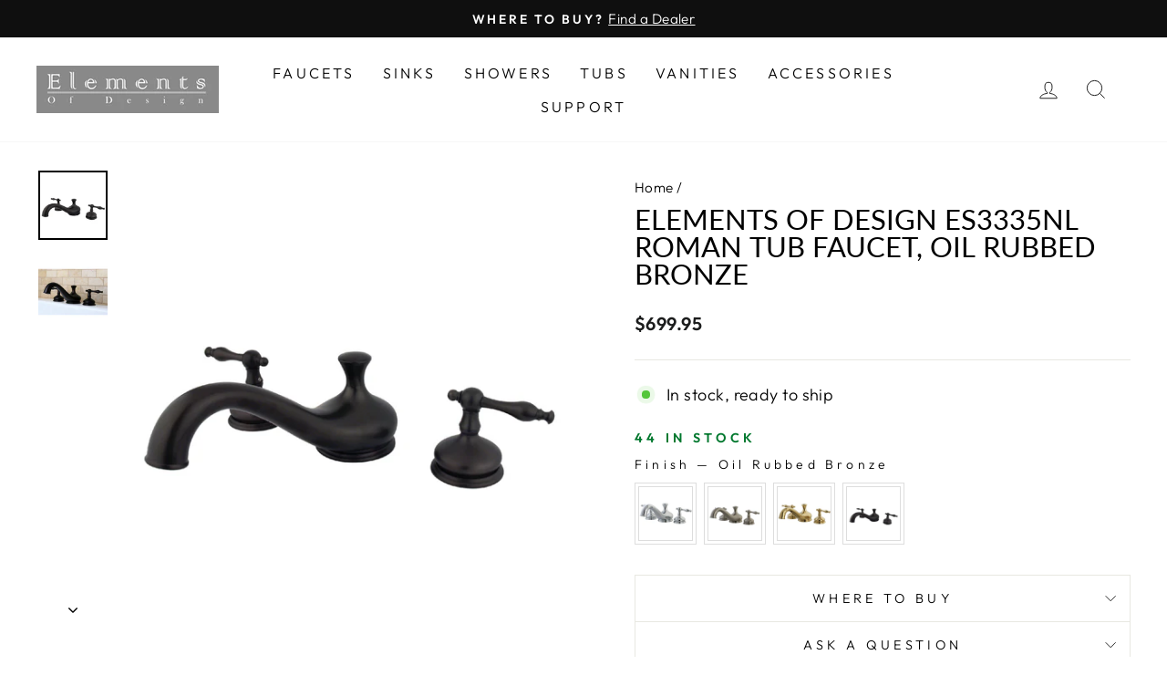

--- FILE ---
content_type: text/html; charset=utf-8
request_url: https://www.eodfaucet.com/products/elements-of-design-es3335nl-oil-rubbed-bronze
body_size: 46782
content:
<!doctype html>
<html class="no-js" lang="en" dir="ltr">
<head>

<!-- starapps_core_start -->
<!-- This code is automatically managed by StarApps Studio -->
<!-- Please contact support@starapps.studio for any help -->
<!-- File location: snippets/starapps-core.liquid -->



<!-- starapps_core_end -->

<!-- This site is optimized with Yoast SEO for Shopify -->
<title>Elements of Design ES3335NL Roman Tub Faucet, Oil Rubbed Bronze | Elements of Design</title>
<meta name="description" content="Elements of Design ES3335NL Two-Handle Roman Tub Faucet, Oil Rubbed Bronze A Roman tub filler is an excellent fixture that will both provide exceptional performance while boasting unsurmountable elegance within your home. The Heritage Roman tub filler Metal Lever Handle aids in a whole-body rejuvenation as it provides" />
<link rel="canonical" href="https://www.eodfaucet.com/products/elements-of-design-es3335nl-oil-rubbed-bronze"/>
<meta name="robots" content="index, follow, max-image-preview:large, max-snippet:-1, max-video-preview:-1"/>
<meta property="og:site_name" content="Elements of Design" />
<meta property="og:url" content="https://www.eodfaucet.com/products/elements-of-design-es3335nl-oil-rubbed-bronze" />
<meta property="og:locale" content="en_US" />
<meta property="og:type" content="website" />
<meta property="og:title" content="Elements of Design ES3335NL Roman Tub Faucet, Oil Rubbed Bronze | Elements of Design" />
<meta property="og:description" content="Elements of Design ES3335NL Two-Handle Roman Tub Faucet, Oil Rubbed Bronze A Roman tub filler is an excellent fixture that will both provide exceptional performance while boasting unsurmountable elegance within your home. The Heritage Roman tub filler Metal Lever Handle aids in a whole-body rejuvenation as it provides" />
<meta property="og:image" content="https://www.eodfaucet.com/cdn/shop/files/ES3335NL.jpg?v=1725946850" />
<meta property="og:image:height" content="1500" />
<meta property="og:image:width" content="1500" />
<meta property="og:availability" content="instock" />
<meta property="product:availability" content="instock" />
<meta property="product:condition" content="new" />
<meta property="product:price:amount" content="699.95" />
<meta property="product:price:currency" content="USD" />
<meta property="product:retailer_item_id" content="ES3335NL" />
<meta name="twitter:card" content="summary_large_image" />
<script type="application/ld+json" id="yoast-schema-graph">
{
"@context": "https://schema.org",
"@graph": [{
	"@type": "Organization",
	"@id": "https://www.eodfaucet.com/#/schema/organization/1",
	"url": "https://www.eodfaucet.com",
	"name": "Elements of Design",
	"sameAs": []
},

{
	"@type": "WebSite",
	"@id": "https://www.eodfaucet.com/#/schema/website/1",
	"url": "https://www.eodfaucet.com",
	"name": "Elements of Design",
	"potentialAction": {
		"@type": "SearchAction",
		"target": "https://www.eodfaucet.com/search?q={search_term_string}",
		"query-input": "required name=search_term_string"
	},

	"publisher": {
		"@id": "https://www.eodfaucet.com/#/schema/organization/1"
	},
	"inLanguage": "en"
},
{
	"@type": "ItemPage",
	"@id": "https:\/\/www.eodfaucet.com\/products\/elements-of-design-es3335nl-oil-rubbed-bronze",
	"url": "https:\/\/www.eodfaucet.com\/products\/elements-of-design-es3335nl-oil-rubbed-bronze",
	"name": "Elements of Design ES3335NL Roman Tub Faucet, Oil Rubbed Bronze | Elements of Design",
	"description": "Elements of Design ES3335NL Two-Handle Roman Tub Faucet, Oil Rubbed Bronze A Roman tub filler is an excellent fixture that will both provide exceptional performance while boasting unsurmountable elegance within your home. The Heritage Roman tub filler Metal Lever Handle aids in a whole-body rejuvenation as it provides",
	"datePublished": "2022-11-17T19:49:31-05:00",
	"breadcrumb": {
		"@id": "https:\/\/www.eodfaucet.com\/products\/elements-of-design-es3335nl-oil-rubbed-bronze\/#\/schema\/breadcrumb"
	},
	"primaryImageOfPage": {
		"@id": "https://www.eodfaucet.com/#/schema/ImageObject/40401129537850"
	},
	"image": [{
		"@id": "https://www.eodfaucet.com/#/schema/ImageObject/40401129537850"
	}],
	"isPartOf": {
		"@id": "https://www.eodfaucet.com/#/schema/website/1"
	}
},


{
	"@type": "ImageObject",
	"@id": "https://www.eodfaucet.com/#/schema/ImageObject/40401129537850",
	"url": "https:\/\/www.eodfaucet.com\/cdn\/shop\/files\/ES3335NL.jpg?v=1725946850",
	"contentUrl": "https:\/\/www.eodfaucet.com\/cdn\/shop\/files\/ES3335NL.jpg?v=1725946850",
	"width": 1500,
	"height": 1500
},
	{
	"@type": "Product",
	"@id": "https:\/\/www.eodfaucet.com\/products\/elements-of-design-es3335nl-oil-rubbed-bronze\/#\/schema\/Product",
	"mainEntityOfPage": {
		"@id": "https:\/\/www.eodfaucet.com\/products\/elements-of-design-es3335nl-oil-rubbed-bronze"
	},
	"name": "Elements of Design ES3335NL Roman Tub Faucet, Oil Rubbed Bronze",
	"description": "Elements of Design ES3335NL Two-Handle Roman Tub Faucet, Oil Rubbed Bronze A Roman tub filler is an excellent fixture that will both provide exceptional performance while boasting unsurmountable elegance within your home. The Heritage Roman tub filler Metal Lever Handle aids in a whole-body rejuvenation as it provides",

	"image": [{ "@id": "https://www.eodfaucet.com/#/schema/ImageObject/40401129537850" }],

	"offers": [
		{
		"@type": "Offer",
		"name": "Elements of Design ES3335NL Roman Tub Faucet, Oil Rubbed Bronze",
		"sku": "ES3335NL",
		"gtin": "663370171017",
		"availability": "https://schema.org/InStock",
		"priceSpecification": {
			"@type": "PriceSpecification",
			"valueAddedTaxIncluded": true,
			"price": 699.95,
			"priceCurrency": "USD"
		},
		"seller": { "@id": "https://www.eodfaucet.com/#/schema/organization/1" },
		"url": "https:\/\/www.eodfaucet.com\/products\/elements-of-design-es3335nl-oil-rubbed-bronze",
		"checkoutPageURLTemplate": "https:\/\/www.eodfaucet.com\/cart\/add?id=44026971783482\u0026quantity=1"
	}
	],
	"url": "https:\/\/www.eodfaucet.com\/products\/elements-of-design-es3335nl-oil-rubbed-bronze"
},

{
	"@type": "ImageObject",
	"@id": "https://www.eodfaucet.com/#/schema/ImageObject/40401129537850",
	"url": "https:\/\/www.eodfaucet.com\/cdn\/shop\/files\/ES3335NL.jpg?v=1725946850",
	"contentUrl": "https:\/\/www.eodfaucet.com\/cdn\/shop\/files\/ES3335NL.jpg?v=1725946850",
	"width": 1500,
	"height": 1500
},
	{
	"@type": "BreadcrumbList",
	"@id": "https:\/\/www.eodfaucet.com\/products\/elements-of-design-es3335nl-oil-rubbed-bronze\/#\/schema\/breadcrumb",
	"itemListElement": [
		{
			"@type": "ListItem",
			"name": "Elements of Design",
			"item": "https:\/\/www.eodfaucet.com",
			"position": 1
		},
{
			"@type": "ListItem",
			"name": "Elements of Design ES3335NL Roman Tub Faucet, Oil Rubbed Bronze",
			"position": 2
		}

	]
}]}
</script>
<!--/ Yoast SEO -->

  <meta charset="utf-8">
  <meta http-equiv="X-UA-Compatible" content="IE=edge,chrome=1">
  <meta name="viewport" content="width=device-width,initial-scale=1">
  <meta name="theme-color" content="#111111"><link rel="preconnect" href="https://cdn.shopify.com" crossorigin>
  <link rel="preconnect" href="https://fonts.shopifycdn.com" crossorigin>
  <link rel="dns-prefetch" href="https://productreviews.shopifycdn.com">
  <link rel="dns-prefetch" href="https://ajax.googleapis.com">
  <link rel="dns-prefetch" href="https://maps.googleapis.com">
  <link rel="dns-prefetch" href="https://maps.gstatic.com"><link rel="shortcut icon" href="//www.eodfaucet.com/cdn/shop/files/fav-icon_32x32.jpg?v=1668097900" type="image/png" /><style data-shopify>@font-face {
  font-family: Lato;
  font-weight: 400;
  font-style: normal;
  font-display: swap;
  src: url("//www.eodfaucet.com/cdn/fonts/lato/lato_n4.c3b93d431f0091c8be23185e15c9d1fee1e971c5.woff2") format("woff2"),
       url("//www.eodfaucet.com/cdn/fonts/lato/lato_n4.d5c00c781efb195594fd2fd4ad04f7882949e327.woff") format("woff");
}

  @font-face {
  font-family: Outfit;
  font-weight: 300;
  font-style: normal;
  font-display: swap;
  src: url("//www.eodfaucet.com/cdn/fonts/outfit/outfit_n3.8c97ae4c4fac7c2ea467a6dc784857f4de7e0e37.woff2") format("woff2"),
       url("//www.eodfaucet.com/cdn/fonts/outfit/outfit_n3.b50a189ccde91f9bceee88f207c18c09f0b62a7b.woff") format("woff");
}


  @font-face {
  font-family: Outfit;
  font-weight: 600;
  font-style: normal;
  font-display: swap;
  src: url("//www.eodfaucet.com/cdn/fonts/outfit/outfit_n6.dfcbaa80187851df2e8384061616a8eaa1702fdc.woff2") format("woff2"),
       url("//www.eodfaucet.com/cdn/fonts/outfit/outfit_n6.88384e9fc3e36038624caccb938f24ea8008a91d.woff") format("woff");
}

  
  
</style><link href="//www.eodfaucet.com/cdn/shop/t/2/assets/theme.css?v=117916381044983657511703063839" rel="stylesheet" type="text/css" media="all" />
<style data-shopify>:root {
    --typeHeaderPrimary: Lato;
    --typeHeaderFallback: sans-serif;
    --typeHeaderSize: 36px;
    --typeHeaderWeight: 400;
    --typeHeaderLineHeight: 1;
    --typeHeaderSpacing: 0.0em;

    --typeBasePrimary:Outfit;
    --typeBaseFallback:sans-serif;
    --typeBaseSize: 18px;
    --typeBaseWeight: 300;
    --typeBaseSpacing: 0.025em;
    --typeBaseLineHeight: 1.4;

    --typeCollectionTitle: 20px;

    --iconWeight: 2px;
    --iconLinecaps: miter;

    
      --buttonRadius: 0px;
    

    --colorGridOverlayOpacity: 0.1;
  }

  .placeholder-content {
    background-image: linear-gradient(100deg, #ffffff 40%, #f7f7f7 63%, #ffffff 79%);
  }</style><script>
    document.documentElement.className = document.documentElement.className.replace('no-js', 'js');

    window.theme = window.theme || {};
    theme.routes = {
      home: "/",
      cart: "/cart.js",
      cartPage: "/cart",
      cartAdd: "/cart/add.js",
      cartChange: "/cart/change.js",
      search: "/search"
    };
    theme.strings = {
      soldOut: "Sold Out",
      unavailable: "Unavailable",
      inStockLabel: "In stock, ready to ship",
      oneStockLabel: "Low stock - [count] item left",
      otherStockLabel: "Low stock - [count] items left",
      willNotShipUntil: "Ready to ship [date]",
      willBeInStockAfter: "Back in stock [date]",
      waitingForStock: "Inventory on the way",
      savePrice: "Save [saved_amount]",
      cartEmpty: "Your cart is currently empty.",
      cartTermsConfirmation: "You must agree with the terms and conditions of sales to check out",
      searchCollections: "Collections:",
      searchPages: "Pages:",
      searchArticles: "Articles:",
      productFrom: "from ",
    };
    theme.settings = {
      cartType: "drawer",
      isCustomerTemplate: false,
      moneyFormat: "${{amount}}",
      saveType: "dollar",
      productImageSize: "natural",
      productImageCover: false,
      predictiveSearch: true,
      predictiveSearchType: "product,article,page,collection",
      predictiveSearchVendor: false,
      predictiveSearchPrice: false,
      quickView: true,
      themeName: 'Impulse',
      themeVersion: "7.1.0"
    };
  </script>

  <script>window.performance && window.performance.mark && window.performance.mark('shopify.content_for_header.start');</script><meta id="shopify-digital-wallet" name="shopify-digital-wallet" content="/67672899898/digital_wallets/dialog">
<meta name="shopify-checkout-api-token" content="6648708025e209c7a7f0dda0d127d0bc">
<meta id="in-context-paypal-metadata" data-shop-id="67672899898" data-venmo-supported="true" data-environment="production" data-locale="en_US" data-paypal-v4="true" data-currency="USD">
<link rel="alternate" type="application/json+oembed" href="https://www.eodfaucet.com/products/elements-of-design-es3335nl-oil-rubbed-bronze.oembed">
<script async="async" src="/checkouts/internal/preloads.js?locale=en-US"></script>
<script id="shopify-features" type="application/json">{"accessToken":"6648708025e209c7a7f0dda0d127d0bc","betas":["rich-media-storefront-analytics"],"domain":"www.eodfaucet.com","predictiveSearch":true,"shopId":67672899898,"locale":"en"}</script>
<script>var Shopify = Shopify || {};
Shopify.shop = "eodfaucet.myshopify.com";
Shopify.locale = "en";
Shopify.currency = {"active":"USD","rate":"1.0"};
Shopify.country = "US";
Shopify.theme = {"name":"Impulse","id":137922511162,"schema_name":"Impulse","schema_version":"7.1.0","theme_store_id":857,"role":"main"};
Shopify.theme.handle = "null";
Shopify.theme.style = {"id":null,"handle":null};
Shopify.cdnHost = "www.eodfaucet.com/cdn";
Shopify.routes = Shopify.routes || {};
Shopify.routes.root = "/";</script>
<script type="module">!function(o){(o.Shopify=o.Shopify||{}).modules=!0}(window);</script>
<script>!function(o){function n(){var o=[];function n(){o.push(Array.prototype.slice.apply(arguments))}return n.q=o,n}var t=o.Shopify=o.Shopify||{};t.loadFeatures=n(),t.autoloadFeatures=n()}(window);</script>
<script id="shop-js-analytics" type="application/json">{"pageType":"product"}</script>
<script defer="defer" async type="module" src="//www.eodfaucet.com/cdn/shopifycloud/shop-js/modules/v2/client.init-shop-cart-sync_Bc8-qrdt.en.esm.js"></script>
<script defer="defer" async type="module" src="//www.eodfaucet.com/cdn/shopifycloud/shop-js/modules/v2/chunk.common_CmNk3qlo.esm.js"></script>
<script type="module">
  await import("//www.eodfaucet.com/cdn/shopifycloud/shop-js/modules/v2/client.init-shop-cart-sync_Bc8-qrdt.en.esm.js");
await import("//www.eodfaucet.com/cdn/shopifycloud/shop-js/modules/v2/chunk.common_CmNk3qlo.esm.js");

  window.Shopify.SignInWithShop?.initShopCartSync?.({"fedCMEnabled":true,"windoidEnabled":true});

</script>
<script>(function() {
  var isLoaded = false;
  function asyncLoad() {
    if (isLoaded) return;
    isLoaded = true;
    var urls = ["https:\/\/cstt-app.herokuapp.com\/get_script\/a9d3a160606811edadde7e1c572962f2.js?v=633775\u0026shop=eodfaucet.myshopify.com","https:\/\/cdn.shopify.com\/s\/files\/1\/0676\/7289\/9898\/t\/2\/assets\/yoast-active-script.js?v=1668035452\u0026shop=eodfaucet.myshopify.com","https:\/\/na.shgcdn3.com\/pixel-collector.js?shop=eodfaucet.myshopify.com"];
    for (var i = 0; i < urls.length; i++) {
      var s = document.createElement('script');
      s.type = 'text/javascript';
      s.async = true;
      s.src = urls[i];
      var x = document.getElementsByTagName('script')[0];
      x.parentNode.insertBefore(s, x);
    }
  };
  if(window.attachEvent) {
    window.attachEvent('onload', asyncLoad);
  } else {
    window.addEventListener('load', asyncLoad, false);
  }
})();</script>
<script id="__st">var __st={"a":67672899898,"offset":-18000,"reqid":"c987fee5-84b5-4547-a95f-ee2b16f23031-1762480515","pageurl":"www.eodfaucet.com\/products\/elements-of-design-es3335nl-oil-rubbed-bronze","u":"3741e1f9e5cf","p":"product","rtyp":"product","rid":8016571138362};</script>
<script>window.ShopifyPaypalV4VisibilityTracking = true;</script>
<script id="captcha-bootstrap">!function(){'use strict';const t='contact',e='account',n='new_comment',o=[[t,t],['blogs',n],['comments',n],[t,'customer']],c=[[e,'customer_login'],[e,'guest_login'],[e,'recover_customer_password'],[e,'create_customer']],r=t=>t.map((([t,e])=>`form[action*='/${t}']:not([data-nocaptcha='true']) input[name='form_type'][value='${e}']`)).join(','),a=t=>()=>t?[...document.querySelectorAll(t)].map((t=>t.form)):[];function s(){const t=[...o],e=r(t);return a(e)}const i='password',u='form_key',d=['recaptcha-v3-token','g-recaptcha-response','h-captcha-response',i],f=()=>{try{return window.sessionStorage}catch{return}},m='__shopify_v',_=t=>t.elements[u];function p(t,e,n=!1){try{const o=window.sessionStorage,c=JSON.parse(o.getItem(e)),{data:r}=function(t){const{data:e,action:n}=t;return t[m]||n?{data:e,action:n}:{data:t,action:n}}(c);for(const[e,n]of Object.entries(r))t.elements[e]&&(t.elements[e].value=n);n&&o.removeItem(e)}catch(o){console.error('form repopulation failed',{error:o})}}const l='form_type',E='cptcha';function T(t){t.dataset[E]=!0}const w=window,h=w.document,L='Shopify',v='ce_forms',y='captcha';let A=!1;((t,e)=>{const n=(g='f06e6c50-85a8-45c8-87d0-21a2b65856fe',I='https://cdn.shopify.com/shopifycloud/storefront-forms-hcaptcha/ce_storefront_forms_captcha_hcaptcha.v1.5.2.iife.js',D={infoText:'Protected by hCaptcha',privacyText:'Privacy',termsText:'Terms'},(t,e,n)=>{const o=w[L][v],c=o.bindForm;if(c)return c(t,g,e,D).then(n);var r;o.q.push([[t,g,e,D],n]),r=I,A||(h.body.append(Object.assign(h.createElement('script'),{id:'captcha-provider',async:!0,src:r})),A=!0)});var g,I,D;w[L]=w[L]||{},w[L][v]=w[L][v]||{},w[L][v].q=[],w[L][y]=w[L][y]||{},w[L][y].protect=function(t,e){n(t,void 0,e),T(t)},Object.freeze(w[L][y]),function(t,e,n,w,h,L){const[v,y,A,g]=function(t,e,n){const i=e?o:[],u=t?c:[],d=[...i,...u],f=r(d),m=r(i),_=r(d.filter((([t,e])=>n.includes(e))));return[a(f),a(m),a(_),s()]}(w,h,L),I=t=>{const e=t.target;return e instanceof HTMLFormElement?e:e&&e.form},D=t=>v().includes(t);t.addEventListener('submit',(t=>{const e=I(t);if(!e)return;const n=D(e)&&!e.dataset.hcaptchaBound&&!e.dataset.recaptchaBound,o=_(e),c=g().includes(e)&&(!o||!o.value);(n||c)&&t.preventDefault(),c&&!n&&(function(t){try{if(!f())return;!function(t){const e=f();if(!e)return;const n=_(t);if(!n)return;const o=n.value;o&&e.removeItem(o)}(t);const e=Array.from(Array(32),(()=>Math.random().toString(36)[2])).join('');!function(t,e){_(t)||t.append(Object.assign(document.createElement('input'),{type:'hidden',name:u})),t.elements[u].value=e}(t,e),function(t,e){const n=f();if(!n)return;const o=[...t.querySelectorAll(`input[type='${i}']`)].map((({name:t})=>t)),c=[...d,...o],r={};for(const[a,s]of new FormData(t).entries())c.includes(a)||(r[a]=s);n.setItem(e,JSON.stringify({[m]:1,action:t.action,data:r}))}(t,e)}catch(e){console.error('failed to persist form',e)}}(e),e.submit())}));const S=(t,e)=>{t&&!t.dataset[E]&&(n(t,e.some((e=>e===t))),T(t))};for(const o of['focusin','change'])t.addEventListener(o,(t=>{const e=I(t);D(e)&&S(e,y())}));const B=e.get('form_key'),M=e.get(l),P=B&&M;t.addEventListener('DOMContentLoaded',(()=>{const t=y();if(P)for(const e of t)e.elements[l].value===M&&p(e,B);[...new Set([...A(),...v().filter((t=>'true'===t.dataset.shopifyCaptcha))])].forEach((e=>S(e,t)))}))}(h,new URLSearchParams(w.location.search),n,t,e,['guest_login'])})(!0,!0)}();</script>
<script integrity="sha256-52AcMU7V7pcBOXWImdc/TAGTFKeNjmkeM1Pvks/DTgc=" data-source-attribution="shopify.loadfeatures" defer="defer" src="//www.eodfaucet.com/cdn/shopifycloud/storefront/assets/storefront/load_feature-81c60534.js" crossorigin="anonymous"></script>
<script data-source-attribution="shopify.dynamic_checkout.dynamic.init">var Shopify=Shopify||{};Shopify.PaymentButton=Shopify.PaymentButton||{isStorefrontPortableWallets:!0,init:function(){window.Shopify.PaymentButton.init=function(){};var t=document.createElement("script");t.src="https://www.eodfaucet.com/cdn/shopifycloud/portable-wallets/latest/portable-wallets.en.js",t.type="module",document.head.appendChild(t)}};
</script>
<script data-source-attribution="shopify.dynamic_checkout.buyer_consent">
  function portableWalletsHideBuyerConsent(e){var t=document.getElementById("shopify-buyer-consent"),n=document.getElementById("shopify-subscription-policy-button");t&&n&&(t.classList.add("hidden"),t.setAttribute("aria-hidden","true"),n.removeEventListener("click",e))}function portableWalletsShowBuyerConsent(e){var t=document.getElementById("shopify-buyer-consent"),n=document.getElementById("shopify-subscription-policy-button");t&&n&&(t.classList.remove("hidden"),t.removeAttribute("aria-hidden"),n.addEventListener("click",e))}window.Shopify?.PaymentButton&&(window.Shopify.PaymentButton.hideBuyerConsent=portableWalletsHideBuyerConsent,window.Shopify.PaymentButton.showBuyerConsent=portableWalletsShowBuyerConsent);
</script>
<script data-source-attribution="shopify.dynamic_checkout.cart.bootstrap">document.addEventListener("DOMContentLoaded",(function(){function t(){return document.querySelector("shopify-accelerated-checkout-cart, shopify-accelerated-checkout")}if(t())Shopify.PaymentButton.init();else{new MutationObserver((function(e,n){t()&&(Shopify.PaymentButton.init(),n.disconnect())})).observe(document.body,{childList:!0,subtree:!0})}}));
</script>
<script id='scb4127' type='text/javascript' async='' src='https://www.eodfaucet.com/cdn/shopifycloud/privacy-banner/storefront-banner.js'></script><link id="shopify-accelerated-checkout-styles" rel="stylesheet" media="screen" href="https://www.eodfaucet.com/cdn/shopifycloud/portable-wallets/latest/accelerated-checkout-backwards-compat.css" crossorigin="anonymous">
<style id="shopify-accelerated-checkout-cart">
        #shopify-buyer-consent {
  margin-top: 1em;
  display: inline-block;
  width: 100%;
}

#shopify-buyer-consent.hidden {
  display: none;
}

#shopify-subscription-policy-button {
  background: none;
  border: none;
  padding: 0;
  text-decoration: underline;
  font-size: inherit;
  cursor: pointer;
}

#shopify-subscription-policy-button::before {
  box-shadow: none;
}

      </style>

<script>window.performance && window.performance.mark && window.performance.mark('shopify.content_for_header.end');</script>

  <script src="//www.eodfaucet.com/cdn/shop/t/2/assets/vendor-scripts-v11.js" defer="defer"></script><script src="//www.eodfaucet.com/cdn/shop/t/2/assets/theme.js?v=13862351161817530741668019339" defer="defer"></script>

  

<script type="text/javascript">
  
    window.SHG_CUSTOMER = null;
  
</script>











 <!--begin-boost-pfs-filter-css-->
   <link rel="preload stylesheet" href="//www.eodfaucet.com/cdn/shop/t/2/assets/boost-pfs-instant-search.css?v=161579411334328555211668644678" as="style"><link href="//www.eodfaucet.com/cdn/shop/t/2/assets/boost-pfs-custom.css?v=90027744879869169571668644685" rel="stylesheet" type="text/css" media="all" />
<style data-id="boost-pfs-style">
    .boost-pfs-filter-option-title-text {font-size: 18px;font-weight: 700;}

   .boost-pfs-filter-tree-v .boost-pfs-filter-option-title-text:before {}
    .boost-pfs-filter-tree-v .boost-pfs-filter-option.boost-pfs-filter-option-collapsed .boost-pfs-filter-option-title-text:before {}
    .boost-pfs-filter-tree-h .boost-pfs-filter-option-title-heading:before {}

    .boost-pfs-filter-refine-by .boost-pfs-filter-option-title h3 {}

    .boost-pfs-filter-option-content .boost-pfs-filter-option-item-list .boost-pfs-filter-option-item button,
    .boost-pfs-filter-option-content .boost-pfs-filter-option-item-list .boost-pfs-filter-option-item .boost-pfs-filter-button,
    .boost-pfs-filter-option-range-amount input,
    .boost-pfs-filter-tree-v .boost-pfs-filter-refine-by .boost-pfs-filter-refine-by-items .refine-by-item,
    .boost-pfs-filter-refine-by-wrapper-v .boost-pfs-filter-refine-by .boost-pfs-filter-refine-by-items .refine-by-item,
    .boost-pfs-filter-refine-by .boost-pfs-filter-option-title,
    .boost-pfs-filter-refine-by .boost-pfs-filter-refine-by-items .refine-by-item>a,
    .boost-pfs-filter-refine-by>span,
    .boost-pfs-filter-clear,
    .boost-pfs-filter-clear-all{}
    .boost-pfs-filter-tree-h .boost-pfs-filter-pc .boost-pfs-filter-refine-by-items .refine-by-item .boost-pfs-filter-clear .refine-by-type,
    .boost-pfs-filter-refine-by-wrapper-h .boost-pfs-filter-pc .boost-pfs-filter-refine-by-items .refine-by-item .boost-pfs-filter-clear .refine-by-type {}

    .boost-pfs-filter-option-multi-level-collections .boost-pfs-filter-option-multi-level-list .boost-pfs-filter-option-item .boost-pfs-filter-button-arrow .boost-pfs-arrow:before,
    .boost-pfs-filter-option-multi-level-tag .boost-pfs-filter-option-multi-level-list .boost-pfs-filter-option-item .boost-pfs-filter-button-arrow .boost-pfs-arrow:before {}

    .boost-pfs-filter-refine-by-wrapper-v .boost-pfs-filter-refine-by .boost-pfs-filter-refine-by-items .refine-by-item .boost-pfs-filter-clear:after,
    .boost-pfs-filter-refine-by-wrapper-v .boost-pfs-filter-refine-by .boost-pfs-filter-refine-by-items .refine-by-item .boost-pfs-filter-clear:before,
    .boost-pfs-filter-tree-v .boost-pfs-filter-refine-by .boost-pfs-filter-refine-by-items .refine-by-item .boost-pfs-filter-clear:after,
    .boost-pfs-filter-tree-v .boost-pfs-filter-refine-by .boost-pfs-filter-refine-by-items .refine-by-item .boost-pfs-filter-clear:before,
    .boost-pfs-filter-refine-by-wrapper-h .boost-pfs-filter-pc .boost-pfs-filter-refine-by-items .refine-by-item .boost-pfs-filter-clear:after,
    .boost-pfs-filter-refine-by-wrapper-h .boost-pfs-filter-pc .boost-pfs-filter-refine-by-items .refine-by-item .boost-pfs-filter-clear:before,
    .boost-pfs-filter-tree-h .boost-pfs-filter-pc .boost-pfs-filter-refine-by-items .refine-by-item .boost-pfs-filter-clear:after,
    .boost-pfs-filter-tree-h .boost-pfs-filter-pc .boost-pfs-filter-refine-by-items .refine-by-item .boost-pfs-filter-clear:before {}
    .boost-pfs-filter-option-range-slider .noUi-value-horizontal {}

    .boost-pfs-filter-tree-mobile-button button,
    .boost-pfs-filter-top-sorting-mobile button {}
    .boost-pfs-filter-top-sorting-mobile button>span:after {}
  </style>

 <!--end-boost-pfs-filter-css-->

 

<!-- GS-Inventory Start. Do not change -->
  
  <script class="gsinvProdScript">
    gsInventoryDefaultV = "44026971783482";
    cntImages = 0;
    gsInventoryQty = {};
    gsIncoming = {};    
    gsIncomingDate = {};
    gsInventoryContinue = {};
    gssiproductUrl = "elements-of-design-es3335nl-oil-rubbed-bronze";
     gsInventoryQty[44026971783482] =  44  ; gsIncomingDate[44026971783482] = ''; gsInventoryContinue[44026971783482] = 'deny'; gsIncoming[44026971783482] =  false  ; cntImages++;     
  </script>


<script async type="text/javascript" src="https://gravity-apps.com/showinventory/js/shopify/gsinventory8446.js?v=17b77670cbdf010a6d614ba26170f7db"></script>
<!-- GS-Inventory End. Do not change  --><!-- BEGIN app block: shopify://apps/swatch-king/blocks/variant-swatch-king/0850b1e4-ba30-4a0d-a8f4-f9a939276d7d -->


















































  <script>
    window.vsk_data = function(){
      return {
        "block_collection_settings": {"alignment":"center","enable":true,"swatch_location":"After image","switch_on_hover":true,"preselect_variant":false,"current_template":"product"},
        "currency": "USD",
        "currency_symbol": "$",
        "primary_locale": "en",
        "localized_string": {},
        "app_setting_styles": {"products_swatch_presentation":{"slide_left_button_svg":"","slide_right_button_svg":""},"collections_swatch_presentation":{"minified":false,"minified_products":false,"minified_template":"+{count}","slide_left_button_svg":"","minified_display_count":[3,6],"slide_right_button_svg":""}},
        "app_setting": {"display_logs":false,"default_preset":92098,"pre_hide_strategy":"hide-all-theme-selectors","swatch_url_source":"cdn","product_data_source":"js"},
        "app_setting_config": {"app_execution_strategy":"all","collections_options_disabled":null,"default_swatch_image":"","do_not_select_an_option":{"text":"Select a {{ option_name }}","status":true,"control_add_to_cart":true,"allow_virtual_trigger":true,"make_a_selection_text":"Select a {{ option_name }}","auto_select_options_list":[]},"history_free_group_navigation":false,"notranslate":false,"products_options_disabled":null,"size_chart":{"type":"theme","labels":"size,sizes,taille,größe,tamanho,tamaño,koko,サイズ","position":"right","size_chart_app":"","size_chart_app_css":"","size_chart_app_selector":""},"session_storage_timeout_seconds":60,"enable_swatch":{"cart":{"enable_on_cart_product_grid":true,"enable_on_cart_featured_product":true},"home":{"enable_on_home_product_grid":true,"enable_on_home_featured_product":true},"pages":{"enable_on_custom_product_grid":true,"enable_on_custom_featured_product":true},"article":{"enable_on_article_product_grid":true,"enable_on_article_featured_product":true},"products":{"enable_on_main_product":true,"enable_on_product_grid":true},"collections":{"enable_on_collection_quick_view":true,"enable_on_collection_product_grid":true},"list_collections":{"enable_on_list_collection_quick_view":true,"enable_on_list_collection_product_grid":true}},"product_template":{"group_swatches":true,"variant_swatches":true},"product_batch_size":250,"use_optimized_urls":true,"enable_error_tracking":false,"enable_event_tracking":false,"preset_badge":{"order":[{"name":"sold_out","order":0},{"name":"sale","order":1},{"name":"new","order":2}],"new_badge_text":"NEW","new_badge_color":"#FFFFFF","sale_badge_text":"SALE","sale_badge_color":"#FFFFFF","new_badge_bg_color":"#121212D1","sale_badge_bg_color":"#D91C01D1","sold_out_badge_text":"SOLD OUT","sold_out_badge_color":"#FFFFFF","new_show_when_all_same":false,"sale_show_when_all_same":false,"sold_out_badge_bg_color":"#BBBBBBD1","new_product_max_duration":90,"sold_out_show_when_all_same":false,"min_price_diff_for_sale_badge":5}},
        "theme_settings_map": {"137852682554":90650,"137922511162":45416,"138270802234":45416},
        "theme_settings": {"90650":{"id":90650,"configurations":{"products":{"theme_type":"dawn","swatch_root":{"position":"before","selector":"variant-selects, variant-radios, [class*=\"product-form__noscript-wrapper\"]","groups_selector":"","section_selector":".product.grid,.featured-product","secondary_position":"","secondary_selector":"","use_section_as_root":true},"option_selectors":"variant-selects select, variant-radios input","selectors_to_hide":["variant-radios","variant-selects"],"json_data_selector":"","add_to_cart_selector":"[name=\"add\"]","custom_button_params":{"data":[{"value_attribute":"data-value","option_attribute":"data-name"}],"selected_selector":".active"},"option_index_attributes":["data-index","data-option-position","data-object","data-product-option","data-option-index","name"],"add_to_cart_text_selector":"[name=\"add\"]\u003espan","selectors_to_hide_override":"","add_to_cart_enabled_classes":"","add_to_cart_disabled_classes":""},"collections":{"grid_updates":[{"name":"Sold out","template":"\u003cdiv class=\"card__badge\" {{ display_on_sold_out }}\u003e\u003cspan class=\"badge badge--bottom-left color-inverse\"\u003eSold out\u003c\/span\u003e\u003c\/div\u003e","display_position":"bottom","display_selector":".card__inner","element_selector":".card__badge .color-inverse"},{"name":"On Sale","template":"\u003cdiv class=\"card__badge bottom left\" {{ display_on_available }} {{ display_on_sale }}\u003e\n  \u003cspan class=\"badge badge--bottom-left color-accent-2\"\u003eSale\u003c\/span\u003e\n\u003c\/div\u003e","display_position":"replace","display_selector":".card__badge.bottom.left","element_selector":""},{"name":"price","template":"\u003cdiv class=\"price price--on-sale\"\u003e\n\u003cspan class=\"price-item price-item--regular\" {display_on_sale}\u003e{compare_at_price_with_format}\u003c\/span\u003e\n\u003cspan {display_on_sale}\u003e\u0026nbsp\u003c\/span\u003e\n\u003cspan class=\"price-item price-item--sale\" \u003e{price_with_format}\u003c\/span\u003e\n\u003c\/div\u003e","display_position":"replace","display_selector":".price","element_selector":""},{"name":"Vendor","template":"{{vendor}}","display_position":"replace","display_selector":".caption-with-letter-spacing","element_selector":""}],"data_selectors":{"url":"a","title":".card__heading.h5 a","attributes":[],"form_input":"[name=\"id\"]","featured_image":".card__media img:nth-child(1)","secondary_image":".card__media img:nth-child(2)"},"attribute_updates":[{"selector":null,"template":null,"attribute":null}],"selectors_to_hide":[],"json_data_selector":"[sa-swatch-json]","swatch_root_selector":".collection .grid__item .card-wrapper, .product-recommendations .grid__item .card-wrapper, .collage__item--product","swatch_display_options":[{"label":"After image","position":"after","selector":".card-wrapper .card__inner"},{"label":"After price","position":"after","selector":".price"},{"label":"After title","position":"after","selector":".card-information__text"}]}},"settings":{"products":{"handleize":false,"init_deferred":false,"label_split_symbol":":","size_chart_selector":"","persist_group_variant":true,"hide_single_value_option":"none"},"collections":{"layer_index":2,"display_label":false,"continuous_lookup":3000,"json_data_from_api":true,"label_split_symbol":"-","price_trailing_zeroes":true,"hide_single_value_option":"none"}},"custom_scripts":[],"custom_css":"[swatch-generated] .card__information {overflow: auto;}","theme_store_ids":[887],"schema_theme_names":["Dawn"],"pre_hide_css_code":null},"45416":{"id":45416,"configurations":{"products":{"theme_type":"dawn","swatch_root":{"position":"before","selector":".product-form-holder, form[action*=\"\/cart\/add\"], .sa-variant-picker ","groups_selector":"","section_selector":".modal--is-active [id*=\"ProductSection\"], [data-section-type=\"product-template\"]:not(.is-modal), [data-section-type=\"product\"]:not(.is-modal)","secondary_position":"","secondary_selector":"","use_section_as_root":true},"option_selectors":"input[data-variant-input], select[id*=\"SingleOptionSelector\"], .variant-input-wrap input","selectors_to_hide":[".variant-wrapper"],"json_data_selector":"","add_to_cart_selector":"[name=\"add\"]","custom_button_params":{"data":[{"value_attribute":"data-value","option_attribute":"data-name"}],"selected_selector":".active"},"option_index_attributes":["data-index","data-option-position","data-object","data-product-option","data-option-index","name"],"add_to_cart_text_selector":"[name=\"add\"]\u003espan","selectors_to_hide_override":"","add_to_cart_enabled_classes":"","add_to_cart_disabled_classes":""},"collections":{"grid_updates":[{"name":"On Sale","template":"\u003cdiv class=\"grid-product__tag grid-product__tag--sale\" {{display_on_available}} {{display_on_sale}}\u003eSave {{ price_difference_with_format }}\n\u003c\/div\u003e","display_position":"top","display_selector":".grid-product__content","element_selector":".grid-product__tag--sale"},{"name":"Sold out","template":"\u003cdiv class=\"grid-product__tag grid-product__tag--sold-out\" {{display_on_sold_out}}\u003e\nSold Out\u003c\/div\u003e","display_position":"top","display_selector":".grid-product__content","element_selector":".grid-product__tag--sold-out"},{"name":"price","template":"\u003cspan class=\"visually-hidden\"\u003eRegular price\u003c\/span\u003e\n\u003cspan class=\"grid-product__price--original\" {display_on_sale}\u003e{{compare_at_price_with_format}}\u003c\/span\u003e\n\u003cspan class=\"visually-hidden\" \u003eSale price\u003c\/span\u003e\n{price_with_format}\n","display_position":"replace","display_selector":".grid-product__price","element_selector":""}],"data_selectors":{"url":"a, .quick-product__btn","title":".grid-product__title","attributes":["data-product-id:pid"],"form_input":"input[name=\"id\"]","featured_image":"img.grid-product__image, .grid__image-ratio img","secondary_image":"div.grid-product__secondary-image[data-bgset], div.grid-product__secondary-image:not([data-bgset]) img "},"swatch_position":"after","attribute_updates":[{"selector":null,"template":null,"attribute":null}],"selectors_to_hide":[".grid-product__colors"],"json_data_selector":"[sa-swatch-json]","swatch_root_selector":".grid-product","swatch_display_options":[{"label":"After image","position":"after","selector":".grid-product__image-mask"},{"label":"After price","position":"after","selector":".grid-product__price"},{"label":"After title","position":"after","selector":".grid-product__title"}],"swatch_display_selector":".grid-product__image-mask"}},"settings":{"products":{"handleize":false,"init_deferred":false,"label_split_symbol":"—","size_chart_selector":"","persist_group_variant":true,"hide_single_value_option":"none"},"collections":{"layer_index":1,"display_label":false,"continuous_lookup":3000,"json_data_from_api":true,"label_split_symbol":"-","price_trailing_zeroes":true,"hide_single_value_option":"none"}},"custom_scripts":[],"custom_css":".grid-product__image-mask {opacity: 1 !important;}","theme_store_ids":[857],"schema_theme_names":["Impulse"],"pre_hide_css_code":null},"45416":{"id":45416,"configurations":{"products":{"theme_type":"dawn","swatch_root":{"position":"before","selector":".product-form-holder, form[action*=\"\/cart\/add\"], .sa-variant-picker ","groups_selector":"","section_selector":".modal--is-active [id*=\"ProductSection\"], [data-section-type=\"product-template\"]:not(.is-modal), [data-section-type=\"product\"]:not(.is-modal)","secondary_position":"","secondary_selector":"","use_section_as_root":true},"option_selectors":"input[data-variant-input], select[id*=\"SingleOptionSelector\"], .variant-input-wrap input","selectors_to_hide":[".variant-wrapper"],"json_data_selector":"","add_to_cart_selector":"[name=\"add\"]","custom_button_params":{"data":[{"value_attribute":"data-value","option_attribute":"data-name"}],"selected_selector":".active"},"option_index_attributes":["data-index","data-option-position","data-object","data-product-option","data-option-index","name"],"add_to_cart_text_selector":"[name=\"add\"]\u003espan","selectors_to_hide_override":"","add_to_cart_enabled_classes":"","add_to_cart_disabled_classes":""},"collections":{"grid_updates":[{"name":"On Sale","template":"\u003cdiv class=\"grid-product__tag grid-product__tag--sale\" {{display_on_available}} {{display_on_sale}}\u003eSave {{ price_difference_with_format }}\n\u003c\/div\u003e","display_position":"top","display_selector":".grid-product__content","element_selector":".grid-product__tag--sale"},{"name":"Sold out","template":"\u003cdiv class=\"grid-product__tag grid-product__tag--sold-out\" {{display_on_sold_out}}\u003e\nSold Out\u003c\/div\u003e","display_position":"top","display_selector":".grid-product__content","element_selector":".grid-product__tag--sold-out"},{"name":"price","template":"\u003cspan class=\"visually-hidden\"\u003eRegular price\u003c\/span\u003e\n\u003cspan class=\"grid-product__price--original\" {display_on_sale}\u003e{{compare_at_price_with_format}}\u003c\/span\u003e\n\u003cspan class=\"visually-hidden\" \u003eSale price\u003c\/span\u003e\n{price_with_format}\n","display_position":"replace","display_selector":".grid-product__price","element_selector":""}],"data_selectors":{"url":"a, .quick-product__btn","title":".grid-product__title","attributes":["data-product-id:pid"],"form_input":"input[name=\"id\"]","featured_image":"img.grid-product__image, .grid__image-ratio img","secondary_image":"div.grid-product__secondary-image[data-bgset], div.grid-product__secondary-image:not([data-bgset]) img "},"swatch_position":"after","attribute_updates":[{"selector":null,"template":null,"attribute":null}],"selectors_to_hide":[".grid-product__colors"],"json_data_selector":"[sa-swatch-json]","swatch_root_selector":".grid-product","swatch_display_options":[{"label":"After image","position":"after","selector":".grid-product__image-mask"},{"label":"After price","position":"after","selector":".grid-product__price"},{"label":"After title","position":"after","selector":".grid-product__title"}],"swatch_display_selector":".grid-product__image-mask"}},"settings":{"products":{"handleize":false,"init_deferred":false,"label_split_symbol":"—","size_chart_selector":"","persist_group_variant":true,"hide_single_value_option":"none"},"collections":{"layer_index":1,"display_label":false,"continuous_lookup":3000,"json_data_from_api":true,"label_split_symbol":"-","price_trailing_zeroes":true,"hide_single_value_option":"none"}},"custom_scripts":[],"custom_css":".grid-product__image-mask {opacity: 1 !important;}","theme_store_ids":[857],"schema_theme_names":["Impulse"],"pre_hide_css_code":null}},
        "product_options": [],
        "swatch_dir": "vsk",
        "presets": {"1498958":{"id":1498958,"name":"Circular swatch - Mobile","params":{"hover":{"effect":"none","transform_type":false},"width":"20px","height":"20px","arrow_mode":"mode_0","button_size":null,"migrated_to":11.39,"border_space":"2.5px","border_width":"1px","button_shape":null,"margin_right":"4px","preview_type":"custom_image","swatch_style":"slide","display_label":false,"stock_out_type":"cross-out","background_size":"cover","adjust_margin_right":true,"background_position":"top","last_swatch_preview":"half","minification_action":"do_nothing","option_value_display":"none","display_variant_label":true,"minification_template":"+{{count}}","swatch_minification_count":"3","minification_admin_template":""},"assoc_view_type":"swatch","apply_to":"collections"},"1498954":{"id":1498954,"name":"Square swatch - Mobile","params":{"hover":{"effect":"grow","transform_type":false},"width":"66px","height":"66px","new_badge":{"enable":false},"arrow_mode":"mode_0","sale_badge":{"enable":false},"button_size":null,"migrated_to":11.39,"border_space":"3px","border_width":"1px","button_shape":null,"margin_right":"8px","preview_type":"variant_image","swatch_style":"stack","display_label":true,"badge_position":"outside_swatch","sold_out_badge":{"enable":false},"stock_out_type":"grey-out","background_size":"cover","adjust_margin_right":true,"background_position":"top","last_swatch_preview":"half","option_value_display":"tooltip","display_variant_label":true},"assoc_view_type":"swatch","apply_to":"products"},"1498952":{"id":1498952,"name":"Polaroid swatch - Mobile","params":{"hover":{"effect":"none","transform_type":false},"width":"90px","height":"90px","new_badge":{"enable":false},"arrow_mode":"mode_0","sale_badge":{"enable":false},"button_size":null,"migrated_to":11.39,"price_badge":{"price_enabled":true,"price_location":"below_value"},"swatch_type":"polaroid-swatch","border_width":"0.5px","button_shape":null,"margin_right":"8px","preview_type":"variant_image","swatch_style":"stack","display_label":true,"sold_out_badge":{"enable":false},"stock_out_type":"strike-out","background_size":"cover","adjust_margin_right":true,"background_position":"top","last_swatch_preview":"half","option_value_display":"adjacent","display_variant_label":false,"margin_swatch_horizontal":"0px"},"assoc_view_type":"swatch","apply_to":"products"},"1498951":{"id":1498951,"name":"Circular swatch - Mobile","params":{"hover":{"effect":"grow","transform_type":false},"width":"46px","height":"46px","new_badge":{"enable":false},"arrow_mode":"mode_0","sale_badge":{"enable":false},"button_size":null,"migrated_to":11.39,"border_space":"3px","border_width":"2px","button_shape":null,"margin_right":"8px","preview_type":"custom_image","swatch_style":"stack","display_label":true,"badge_position":"outside_swatch","sold_out_badge":{"enable":false},"stock_out_type":"cross-out","background_size":"cover","adjust_margin_right":true,"background_position":"top","last_swatch_preview":"half","option_value_display":"none","display_variant_label":true},"assoc_view_type":"swatch","apply_to":"products"},"92104":{"id":92104,"name":"Circular swatch - Desktop","params":{"hover":{"effect":"none","transform_type":false},"width":"20px","height":"20px","arrow_mode":"mode_2","migrated_to":11.39,"border_space":"2.5px","border_width":"1px","margin_right":"4px","preview_type":"custom_image","swatch_style":"slide","display_label":false,"stock_out_type":"cross-out","background_size":"cover","adjust_margin_right":true,"background_position":"top","last_swatch_preview":"full","minification_action":"do_nothing","option_value_display":"none","display_variant_label":true,"minification_template":"+{{count}}","swatch_minification_count":"3","minification_admin_template":""},"assoc_view_type":"swatch","apply_to":"collections"},"92096":{"id":92096,"name":"Circular swatch - Desktop","params":{"hover":{"effect":"grow","transform_type":false},"width":"46px","height":"46px","new_badge":{"enable":false},"arrow_mode":"mode_1","sale_badge":{"enable":false},"migrated_to":11.39,"border_space":"3px","border_width":"2px","margin_right":"8px","preview_type":"custom_image","swatch_style":"stack","display_label":true,"badge_position":"outside_swatch","sold_out_badge":{"enable":false},"stock_out_type":"cross-out","background_size":"cover","adjust_margin_right":true,"background_position":"top","last_swatch_preview":"full","option_value_display":"none","display_variant_label":true},"assoc_view_type":"swatch","apply_to":"products"},"1498962":{"id":1498962,"name":"Square swatch - Mobile","params":{"hover":{"effect":"none","transform_type":false},"width":"34px","height":"34px","arrow_mode":"mode_0","button_size":null,"migrated_to":11.39,"border_space":"2.5px","border_width":"1px","button_shape":null,"margin_right":"4px","preview_type":"custom_image","swatch_style":null,"display_label":false,"stock_out_type":"cross-out","background_size":"cover","adjust_margin_right":true,"background_position":"top","last_swatch_preview":"half","minification_action":"do_nothing","option_value_display":"none","display_variant_label":true,"minification_template":"+{{count}}","swatch_minification_count":"3","minification_admin_template":""},"assoc_view_type":"swatch","apply_to":"collections"},"1498960":{"id":1498960,"name":"Text only button - Mobile","params":{"hover":{"animation":"none"},"arrow_mode":"mode_0","button_size":null,"border_width":"2px","button_shape":null,"button_style":"stack","margin_right":"12px","preview_type":"small_values","display_label":false,"stock_out_type":"strike-out","last_swatch_preview":null,"minification_action":"do_nothing","display_variant_label":false,"minification_template":"+{{count}}","swatch_minification_count":"3","minification_admin_template":""},"assoc_view_type":"button","apply_to":"collections"},"1498956":{"id":1498956,"name":"Button - Mobile","params":{"hover":{"animation":"none"},"width":"10px","min-width":"20px","arrow_mode":"mode_0","width_type":"auto","button_size":null,"button_type":"normal-button","price_badge":{"price_enabled":false},"border_width":"1px","button_shape":null,"button_style":"stack","margin_right":"5px","preview_type":"small_values","display_label":false,"stock_out_type":"cross-out","padding_vertical":"1.2px","last_swatch_preview":null,"minification_action":"do_nothing","display_variant_label":false,"minification_template":"+{{count}}","swatch_minification_count":"3","minification_admin_template":""},"assoc_view_type":"button","apply_to":"collections"},"94618":{"id":94618,"name":"Square swatch - Desktop","params":{"hover":{"effect":"none","transform_type":false},"width":"34px","height":"34px","arrow_mode":"mode_1","migrated_to":11.39,"border_space":"2.5px","border_width":"1px","margin_right":"4px","preview_type":"custom_image","swatch_style":"slide","display_label":false,"stock_out_type":"cross-out","background_size":"cover","adjust_margin_right":true,"background_position":"top","last_swatch_preview":"full","minification_action":"do_nothing","option_value_display":"none","display_variant_label":true,"minification_template":"+{{count}}","swatch_minification_count":"3","minification_admin_template":""},"assoc_view_type":"swatch","apply_to":"collections"},"92105":{"id":92105,"name":"Text only button - Desktop","params":{"hover":{"animation":"none"},"arrow_mode":"mode_2","border_width":"2px","button_style":"stack","margin_right":"12px","preview_type":"small_values","display_label":false,"stock_out_type":"strike-out","minification_action":"do_nothing","display_variant_label":false,"minification_template":"+{{count}}","swatch_minification_count":"3","minification_admin_template":""},"assoc_view_type":"button","apply_to":"collections"},"92101":{"id":92101,"name":"Swatch in pill - Desktop","params":{"hover":{"effect":"none","transform_type":false},"arrow_mode":"mode_1","swatch_size":"20px","swatch_type":"swatch-pill","border_space":"4px","border_width":"1px","margin_right":"12px","preview_type":"custom_image","swatch_style":"stack","display_label":true,"button_padding":"7px","stock_out_type":"cross-out","background_size":"cover","background_position":"top","option_value_display":"adjacent","display_variant_label":false},"assoc_view_type":"swatch","apply_to":"products"},"92098":{"id":92098,"name":"Button - Desktop","params":{"hover":{"animation":"none"},"width":"10px","height":"35px","min-width":"20px","arrow_mode":"mode_1","width_type":"auto","button_type":"normal-button","price_badge":{"price_enabled":false},"border_width":"1px","button_style":"stack","margin_right":"12px","preview_type":"small_values","display_label":true,"stock_out_type":"cross-out","padding_vertical":"8.7px","display_variant_label":false},"assoc_view_type":"button","apply_to":"products"},"92097":{"id":92097,"name":"Polaroid swatch - Desktop","params":{"hover":{"effect":"none","transform_type":false},"width":"90px","height":"90px","new_badge":{"enable":false},"arrow_mode":"mode_1","sale_badge":{"enable":false},"migrated_to":11.39,"price_badge":{"price_enabled":true,"price_location":"below_value"},"swatch_type":"polaroid-swatch","border_width":"0.5px","margin_right":"8px","preview_type":"variant_image","swatch_style":"stack","display_label":true,"sold_out_badge":{"enable":false},"stock_out_type":"strike-out","background_size":"cover","adjust_margin_right":true,"background_position":"top","last_swatch_preview":"full","option_value_display":"adjacent","display_variant_label":false,"margin_swatch_horizontal":"0px"},"assoc_view_type":"swatch","apply_to":"products"},"92095":{"id":92095,"name":"Button pill - Desktop","params":{"hover":{"animation":"shadow"},"width":"10px","min-width":"20px","arrow_mode":"mode_1","width_type":"auto","button_type":"normal-button","price_badge":{"price_enabled":false},"border_width":"1px","button_style":"stack","margin_right":"12px","preview_type":"large_values","display_label":true,"stock_out_type":"strike-out","padding_vertical":"8.7px","display_variant_label":false},"assoc_view_type":"button","apply_to":"products"},"92102":{"id":92102,"name":"Button - Desktop","params":{"hover":{"animation":"none"},"width":"10px","min-width":"20px","arrow_mode":"mode_2","width_type":"auto","button_type":"normal-button","price_badge":{"price_enabled":false},"border_width":"1px","button_style":"stack","margin_right":"5px","preview_type":"small_values","display_label":false,"stock_out_type":"cross-out","padding_vertical":"1.2px","minification_action":"do_nothing","display_variant_label":false,"minification_template":"+{{count}}","swatch_minification_count":"3","minification_admin_template":""},"assoc_view_type":"button","apply_to":"collections"},"1498955":{"id":1498955,"name":"Swatch in pill - Mobile","params":{"hover":{"effect":"none","transform_type":false},"arrow_mode":"mode_0","button_size":null,"swatch_size":"20px","swatch_type":"swatch-pill","border_space":"4px","border_width":"1px","button_shape":null,"margin_right":"12px","preview_type":"custom_image","swatch_style":"stack","display_label":true,"button_padding":"7px","stock_out_type":"cross-out","background_size":"cover","background_position":"top","last_swatch_preview":null,"option_value_display":"adjacent","display_variant_label":false},"assoc_view_type":"swatch","apply_to":"products"},"92100":{"id":92100,"name":"Square swatch - Desktop","params":{"hover":{"effect":"grow","transform_type":false},"width":"66px","height":"66px","new_badge":{"enable":false},"arrow_mode":"mode_1","sale_badge":{"enable":false},"migrated_to":11.39,"border_space":"3px","border_width":"1px","margin_right":"8px","preview_type":"variant_image","swatch_style":"stack","display_label":true,"badge_position":"outside_swatch","sold_out_badge":{"enable":false},"stock_out_type":"grey-out","background_size":"cover","adjust_margin_right":true,"background_position":"top","last_swatch_preview":"full","option_value_display":"tooltip","display_variant_label":true},"assoc_view_type":"swatch","apply_to":"products"},"1498953":{"id":1498953,"name":"Button - Mobile","params":{"hover":{"animation":"none"},"width":"10px","height":"35px","min-width":"20px","arrow_mode":"mode_0","width_type":"auto","button_size":null,"button_type":"normal-button","price_badge":{"price_enabled":false},"border_width":"1px","button_shape":null,"button_style":"stack","margin_right":"12px","preview_type":"small_values","display_label":true,"stock_out_type":"cross-out","padding_vertical":"8.7px","last_swatch_preview":null,"display_variant_label":false},"assoc_view_type":"button","apply_to":"products"},"1498950":{"id":1498950,"name":"Button pill - Mobile","params":{"hover":{"animation":"shadow"},"width":"10px","min-width":"20px","arrow_mode":"mode_0","width_type":"auto","button_size":null,"button_type":"normal-button","price_badge":{"price_enabled":false},"border_width":"1px","button_shape":null,"button_style":"stack","margin_right":"12px","preview_type":"large_values","display_label":true,"stock_out_type":"strike-out","padding_vertical":"8.7px","last_swatch_preview":null,"display_variant_label":false},"assoc_view_type":"button","apply_to":"products"},"92099":{"id":92099,"name":"Dropdown","params":{"seperator":"","icon_style":"arrow","label_size":"14px","label_weight":"inherit","padding_left":"10px","display_label":true,"display_price":false,"display_style":"block","dropdown_type":"default","stock_out_type":"invisible","label_padding_left":"0px"},"assoc_view_type":"drop_down","apply_to":"products"},"92103":{"id":92103,"name":"Dropdown","params":{"seperator":"","icon_style":"arrow","label_size":"14px","label_weight":"inherit","padding_left":"10px","display_label":true,"display_price":false,"display_style":"block","dropdown_type":"default","stock_out_type":"invisible","label_padding_left":"0px"},"assoc_view_type":"drop_down","apply_to":"collections"}},
        "storefront_key": "",
        "lambda_cloudfront_url": "https://api.starapps.studio",
        "published_locales": [{"shop_locale":{"locale":"en","enabled":true,"primary":true,"published":true}}],
        "money_format": "${{amount}}",
        "data_url_source": "cdn",
        "published_theme_setting": "45416",
        "product_data_source": "js",
        "is_b2b": false,
        "inventory_config": {"config":{"message":"\u003cp style=\"color:red;\"\u003e🔥 🔥 Only {{inventory}} left\u003c\/p\u003e","alignment":"inherit","threshold":10},"localized_strings":{}},
        "show_groups": true
      }
    }

    window.vskData = {
        "block_collection_settings": {"alignment":"center","enable":true,"swatch_location":"After image","switch_on_hover":true,"preselect_variant":false,"current_template":"product"},
        "currency": "USD",
        "currency_symbol": "$",
        "primary_locale": "en",
        "localized_string": {},
        "app_setting_styles": {"products_swatch_presentation":{"slide_left_button_svg":"","slide_right_button_svg":""},"collections_swatch_presentation":{"minified":false,"minified_products":false,"minified_template":"+{count}","slide_left_button_svg":"","minified_display_count":[3,6],"slide_right_button_svg":""}},
        "app_setting": {"display_logs":false,"default_preset":92098,"pre_hide_strategy":"hide-all-theme-selectors","swatch_url_source":"cdn","product_data_source":"js"},
        "app_setting_config": {"app_execution_strategy":"all","collections_options_disabled":null,"default_swatch_image":"","do_not_select_an_option":{"text":"Select a {{ option_name }}","status":true,"control_add_to_cart":true,"allow_virtual_trigger":true,"make_a_selection_text":"Select a {{ option_name }}","auto_select_options_list":[]},"history_free_group_navigation":false,"notranslate":false,"products_options_disabled":null,"size_chart":{"type":"theme","labels":"size,sizes,taille,größe,tamanho,tamaño,koko,サイズ","position":"right","size_chart_app":"","size_chart_app_css":"","size_chart_app_selector":""},"session_storage_timeout_seconds":60,"enable_swatch":{"cart":{"enable_on_cart_product_grid":true,"enable_on_cart_featured_product":true},"home":{"enable_on_home_product_grid":true,"enable_on_home_featured_product":true},"pages":{"enable_on_custom_product_grid":true,"enable_on_custom_featured_product":true},"article":{"enable_on_article_product_grid":true,"enable_on_article_featured_product":true},"products":{"enable_on_main_product":true,"enable_on_product_grid":true},"collections":{"enable_on_collection_quick_view":true,"enable_on_collection_product_grid":true},"list_collections":{"enable_on_list_collection_quick_view":true,"enable_on_list_collection_product_grid":true}},"product_template":{"group_swatches":true,"variant_swatches":true},"product_batch_size":250,"use_optimized_urls":true,"enable_error_tracking":false,"enable_event_tracking":false,"preset_badge":{"order":[{"name":"sold_out","order":0},{"name":"sale","order":1},{"name":"new","order":2}],"new_badge_text":"NEW","new_badge_color":"#FFFFFF","sale_badge_text":"SALE","sale_badge_color":"#FFFFFF","new_badge_bg_color":"#121212D1","sale_badge_bg_color":"#D91C01D1","sold_out_badge_text":"SOLD OUT","sold_out_badge_color":"#FFFFFF","new_show_when_all_same":false,"sale_show_when_all_same":false,"sold_out_badge_bg_color":"#BBBBBBD1","new_product_max_duration":90,"sold_out_show_when_all_same":false,"min_price_diff_for_sale_badge":5}},
        "theme_settings_map": {"137852682554":90650,"137922511162":45416,"138270802234":45416},
        "theme_settings": {"90650":{"id":90650,"configurations":{"products":{"theme_type":"dawn","swatch_root":{"position":"before","selector":"variant-selects, variant-radios, [class*=\"product-form__noscript-wrapper\"]","groups_selector":"","section_selector":".product.grid,.featured-product","secondary_position":"","secondary_selector":"","use_section_as_root":true},"option_selectors":"variant-selects select, variant-radios input","selectors_to_hide":["variant-radios","variant-selects"],"json_data_selector":"","add_to_cart_selector":"[name=\"add\"]","custom_button_params":{"data":[{"value_attribute":"data-value","option_attribute":"data-name"}],"selected_selector":".active"},"option_index_attributes":["data-index","data-option-position","data-object","data-product-option","data-option-index","name"],"add_to_cart_text_selector":"[name=\"add\"]\u003espan","selectors_to_hide_override":"","add_to_cart_enabled_classes":"","add_to_cart_disabled_classes":""},"collections":{"grid_updates":[{"name":"Sold out","template":"\u003cdiv class=\"card__badge\" {{ display_on_sold_out }}\u003e\u003cspan class=\"badge badge--bottom-left color-inverse\"\u003eSold out\u003c\/span\u003e\u003c\/div\u003e","display_position":"bottom","display_selector":".card__inner","element_selector":".card__badge .color-inverse"},{"name":"On Sale","template":"\u003cdiv class=\"card__badge bottom left\" {{ display_on_available }} {{ display_on_sale }}\u003e\n  \u003cspan class=\"badge badge--bottom-left color-accent-2\"\u003eSale\u003c\/span\u003e\n\u003c\/div\u003e","display_position":"replace","display_selector":".card__badge.bottom.left","element_selector":""},{"name":"price","template":"\u003cdiv class=\"price price--on-sale\"\u003e\n\u003cspan class=\"price-item price-item--regular\" {display_on_sale}\u003e{compare_at_price_with_format}\u003c\/span\u003e\n\u003cspan {display_on_sale}\u003e\u0026nbsp\u003c\/span\u003e\n\u003cspan class=\"price-item price-item--sale\" \u003e{price_with_format}\u003c\/span\u003e\n\u003c\/div\u003e","display_position":"replace","display_selector":".price","element_selector":""},{"name":"Vendor","template":"{{vendor}}","display_position":"replace","display_selector":".caption-with-letter-spacing","element_selector":""}],"data_selectors":{"url":"a","title":".card__heading.h5 a","attributes":[],"form_input":"[name=\"id\"]","featured_image":".card__media img:nth-child(1)","secondary_image":".card__media img:nth-child(2)"},"attribute_updates":[{"selector":null,"template":null,"attribute":null}],"selectors_to_hide":[],"json_data_selector":"[sa-swatch-json]","swatch_root_selector":".collection .grid__item .card-wrapper, .product-recommendations .grid__item .card-wrapper, .collage__item--product","swatch_display_options":[{"label":"After image","position":"after","selector":".card-wrapper .card__inner"},{"label":"After price","position":"after","selector":".price"},{"label":"After title","position":"after","selector":".card-information__text"}]}},"settings":{"products":{"handleize":false,"init_deferred":false,"label_split_symbol":":","size_chart_selector":"","persist_group_variant":true,"hide_single_value_option":"none"},"collections":{"layer_index":2,"display_label":false,"continuous_lookup":3000,"json_data_from_api":true,"label_split_symbol":"-","price_trailing_zeroes":true,"hide_single_value_option":"none"}},"custom_scripts":[],"custom_css":"[swatch-generated] .card__information {overflow: auto;}","theme_store_ids":[887],"schema_theme_names":["Dawn"],"pre_hide_css_code":null},"45416":{"id":45416,"configurations":{"products":{"theme_type":"dawn","swatch_root":{"position":"before","selector":".product-form-holder, form[action*=\"\/cart\/add\"], .sa-variant-picker ","groups_selector":"","section_selector":".modal--is-active [id*=\"ProductSection\"], [data-section-type=\"product-template\"]:not(.is-modal), [data-section-type=\"product\"]:not(.is-modal)","secondary_position":"","secondary_selector":"","use_section_as_root":true},"option_selectors":"input[data-variant-input], select[id*=\"SingleOptionSelector\"], .variant-input-wrap input","selectors_to_hide":[".variant-wrapper"],"json_data_selector":"","add_to_cart_selector":"[name=\"add\"]","custom_button_params":{"data":[{"value_attribute":"data-value","option_attribute":"data-name"}],"selected_selector":".active"},"option_index_attributes":["data-index","data-option-position","data-object","data-product-option","data-option-index","name"],"add_to_cart_text_selector":"[name=\"add\"]\u003espan","selectors_to_hide_override":"","add_to_cart_enabled_classes":"","add_to_cart_disabled_classes":""},"collections":{"grid_updates":[{"name":"On Sale","template":"\u003cdiv class=\"grid-product__tag grid-product__tag--sale\" {{display_on_available}} {{display_on_sale}}\u003eSave {{ price_difference_with_format }}\n\u003c\/div\u003e","display_position":"top","display_selector":".grid-product__content","element_selector":".grid-product__tag--sale"},{"name":"Sold out","template":"\u003cdiv class=\"grid-product__tag grid-product__tag--sold-out\" {{display_on_sold_out}}\u003e\nSold Out\u003c\/div\u003e","display_position":"top","display_selector":".grid-product__content","element_selector":".grid-product__tag--sold-out"},{"name":"price","template":"\u003cspan class=\"visually-hidden\"\u003eRegular price\u003c\/span\u003e\n\u003cspan class=\"grid-product__price--original\" {display_on_sale}\u003e{{compare_at_price_with_format}}\u003c\/span\u003e\n\u003cspan class=\"visually-hidden\" \u003eSale price\u003c\/span\u003e\n{price_with_format}\n","display_position":"replace","display_selector":".grid-product__price","element_selector":""}],"data_selectors":{"url":"a, .quick-product__btn","title":".grid-product__title","attributes":["data-product-id:pid"],"form_input":"input[name=\"id\"]","featured_image":"img.grid-product__image, .grid__image-ratio img","secondary_image":"div.grid-product__secondary-image[data-bgset], div.grid-product__secondary-image:not([data-bgset]) img "},"swatch_position":"after","attribute_updates":[{"selector":null,"template":null,"attribute":null}],"selectors_to_hide":[".grid-product__colors"],"json_data_selector":"[sa-swatch-json]","swatch_root_selector":".grid-product","swatch_display_options":[{"label":"After image","position":"after","selector":".grid-product__image-mask"},{"label":"After price","position":"after","selector":".grid-product__price"},{"label":"After title","position":"after","selector":".grid-product__title"}],"swatch_display_selector":".grid-product__image-mask"}},"settings":{"products":{"handleize":false,"init_deferred":false,"label_split_symbol":"—","size_chart_selector":"","persist_group_variant":true,"hide_single_value_option":"none"},"collections":{"layer_index":1,"display_label":false,"continuous_lookup":3000,"json_data_from_api":true,"label_split_symbol":"-","price_trailing_zeroes":true,"hide_single_value_option":"none"}},"custom_scripts":[],"custom_css":".grid-product__image-mask {opacity: 1 !important;}","theme_store_ids":[857],"schema_theme_names":["Impulse"],"pre_hide_css_code":null},"45416":{"id":45416,"configurations":{"products":{"theme_type":"dawn","swatch_root":{"position":"before","selector":".product-form-holder, form[action*=\"\/cart\/add\"], .sa-variant-picker ","groups_selector":"","section_selector":".modal--is-active [id*=\"ProductSection\"], [data-section-type=\"product-template\"]:not(.is-modal), [data-section-type=\"product\"]:not(.is-modal)","secondary_position":"","secondary_selector":"","use_section_as_root":true},"option_selectors":"input[data-variant-input], select[id*=\"SingleOptionSelector\"], .variant-input-wrap input","selectors_to_hide":[".variant-wrapper"],"json_data_selector":"","add_to_cart_selector":"[name=\"add\"]","custom_button_params":{"data":[{"value_attribute":"data-value","option_attribute":"data-name"}],"selected_selector":".active"},"option_index_attributes":["data-index","data-option-position","data-object","data-product-option","data-option-index","name"],"add_to_cart_text_selector":"[name=\"add\"]\u003espan","selectors_to_hide_override":"","add_to_cart_enabled_classes":"","add_to_cart_disabled_classes":""},"collections":{"grid_updates":[{"name":"On Sale","template":"\u003cdiv class=\"grid-product__tag grid-product__tag--sale\" {{display_on_available}} {{display_on_sale}}\u003eSave {{ price_difference_with_format }}\n\u003c\/div\u003e","display_position":"top","display_selector":".grid-product__content","element_selector":".grid-product__tag--sale"},{"name":"Sold out","template":"\u003cdiv class=\"grid-product__tag grid-product__tag--sold-out\" {{display_on_sold_out}}\u003e\nSold Out\u003c\/div\u003e","display_position":"top","display_selector":".grid-product__content","element_selector":".grid-product__tag--sold-out"},{"name":"price","template":"\u003cspan class=\"visually-hidden\"\u003eRegular price\u003c\/span\u003e\n\u003cspan class=\"grid-product__price--original\" {display_on_sale}\u003e{{compare_at_price_with_format}}\u003c\/span\u003e\n\u003cspan class=\"visually-hidden\" \u003eSale price\u003c\/span\u003e\n{price_with_format}\n","display_position":"replace","display_selector":".grid-product__price","element_selector":""}],"data_selectors":{"url":"a, .quick-product__btn","title":".grid-product__title","attributes":["data-product-id:pid"],"form_input":"input[name=\"id\"]","featured_image":"img.grid-product__image, .grid__image-ratio img","secondary_image":"div.grid-product__secondary-image[data-bgset], div.grid-product__secondary-image:not([data-bgset]) img "},"swatch_position":"after","attribute_updates":[{"selector":null,"template":null,"attribute":null}],"selectors_to_hide":[".grid-product__colors"],"json_data_selector":"[sa-swatch-json]","swatch_root_selector":".grid-product","swatch_display_options":[{"label":"After image","position":"after","selector":".grid-product__image-mask"},{"label":"After price","position":"after","selector":".grid-product__price"},{"label":"After title","position":"after","selector":".grid-product__title"}],"swatch_display_selector":".grid-product__image-mask"}},"settings":{"products":{"handleize":false,"init_deferred":false,"label_split_symbol":"—","size_chart_selector":"","persist_group_variant":true,"hide_single_value_option":"none"},"collections":{"layer_index":1,"display_label":false,"continuous_lookup":3000,"json_data_from_api":true,"label_split_symbol":"-","price_trailing_zeroes":true,"hide_single_value_option":"none"}},"custom_scripts":[],"custom_css":".grid-product__image-mask {opacity: 1 !important;}","theme_store_ids":[857],"schema_theme_names":["Impulse"],"pre_hide_css_code":null}},
        "product_options": [],
        "swatch_dir": "vsk",
        "presets": {"1498958":{"id":1498958,"name":"Circular swatch - Mobile","params":{"hover":{"effect":"none","transform_type":false},"width":"20px","height":"20px","arrow_mode":"mode_0","button_size":null,"migrated_to":11.39,"border_space":"2.5px","border_width":"1px","button_shape":null,"margin_right":"4px","preview_type":"custom_image","swatch_style":"slide","display_label":false,"stock_out_type":"cross-out","background_size":"cover","adjust_margin_right":true,"background_position":"top","last_swatch_preview":"half","minification_action":"do_nothing","option_value_display":"none","display_variant_label":true,"minification_template":"+{{count}}","swatch_minification_count":"3","minification_admin_template":""},"assoc_view_type":"swatch","apply_to":"collections"},"1498954":{"id":1498954,"name":"Square swatch - Mobile","params":{"hover":{"effect":"grow","transform_type":false},"width":"66px","height":"66px","new_badge":{"enable":false},"arrow_mode":"mode_0","sale_badge":{"enable":false},"button_size":null,"migrated_to":11.39,"border_space":"3px","border_width":"1px","button_shape":null,"margin_right":"8px","preview_type":"variant_image","swatch_style":"stack","display_label":true,"badge_position":"outside_swatch","sold_out_badge":{"enable":false},"stock_out_type":"grey-out","background_size":"cover","adjust_margin_right":true,"background_position":"top","last_swatch_preview":"half","option_value_display":"tooltip","display_variant_label":true},"assoc_view_type":"swatch","apply_to":"products"},"1498952":{"id":1498952,"name":"Polaroid swatch - Mobile","params":{"hover":{"effect":"none","transform_type":false},"width":"90px","height":"90px","new_badge":{"enable":false},"arrow_mode":"mode_0","sale_badge":{"enable":false},"button_size":null,"migrated_to":11.39,"price_badge":{"price_enabled":true,"price_location":"below_value"},"swatch_type":"polaroid-swatch","border_width":"0.5px","button_shape":null,"margin_right":"8px","preview_type":"variant_image","swatch_style":"stack","display_label":true,"sold_out_badge":{"enable":false},"stock_out_type":"strike-out","background_size":"cover","adjust_margin_right":true,"background_position":"top","last_swatch_preview":"half","option_value_display":"adjacent","display_variant_label":false,"margin_swatch_horizontal":"0px"},"assoc_view_type":"swatch","apply_to":"products"},"1498951":{"id":1498951,"name":"Circular swatch - Mobile","params":{"hover":{"effect":"grow","transform_type":false},"width":"46px","height":"46px","new_badge":{"enable":false},"arrow_mode":"mode_0","sale_badge":{"enable":false},"button_size":null,"migrated_to":11.39,"border_space":"3px","border_width":"2px","button_shape":null,"margin_right":"8px","preview_type":"custom_image","swatch_style":"stack","display_label":true,"badge_position":"outside_swatch","sold_out_badge":{"enable":false},"stock_out_type":"cross-out","background_size":"cover","adjust_margin_right":true,"background_position":"top","last_swatch_preview":"half","option_value_display":"none","display_variant_label":true},"assoc_view_type":"swatch","apply_to":"products"},"92104":{"id":92104,"name":"Circular swatch - Desktop","params":{"hover":{"effect":"none","transform_type":false},"width":"20px","height":"20px","arrow_mode":"mode_2","migrated_to":11.39,"border_space":"2.5px","border_width":"1px","margin_right":"4px","preview_type":"custom_image","swatch_style":"slide","display_label":false,"stock_out_type":"cross-out","background_size":"cover","adjust_margin_right":true,"background_position":"top","last_swatch_preview":"full","minification_action":"do_nothing","option_value_display":"none","display_variant_label":true,"minification_template":"+{{count}}","swatch_minification_count":"3","minification_admin_template":""},"assoc_view_type":"swatch","apply_to":"collections"},"92096":{"id":92096,"name":"Circular swatch - Desktop","params":{"hover":{"effect":"grow","transform_type":false},"width":"46px","height":"46px","new_badge":{"enable":false},"arrow_mode":"mode_1","sale_badge":{"enable":false},"migrated_to":11.39,"border_space":"3px","border_width":"2px","margin_right":"8px","preview_type":"custom_image","swatch_style":"stack","display_label":true,"badge_position":"outside_swatch","sold_out_badge":{"enable":false},"stock_out_type":"cross-out","background_size":"cover","adjust_margin_right":true,"background_position":"top","last_swatch_preview":"full","option_value_display":"none","display_variant_label":true},"assoc_view_type":"swatch","apply_to":"products"},"1498962":{"id":1498962,"name":"Square swatch - Mobile","params":{"hover":{"effect":"none","transform_type":false},"width":"34px","height":"34px","arrow_mode":"mode_0","button_size":null,"migrated_to":11.39,"border_space":"2.5px","border_width":"1px","button_shape":null,"margin_right":"4px","preview_type":"custom_image","swatch_style":null,"display_label":false,"stock_out_type":"cross-out","background_size":"cover","adjust_margin_right":true,"background_position":"top","last_swatch_preview":"half","minification_action":"do_nothing","option_value_display":"none","display_variant_label":true,"minification_template":"+{{count}}","swatch_minification_count":"3","minification_admin_template":""},"assoc_view_type":"swatch","apply_to":"collections"},"1498960":{"id":1498960,"name":"Text only button - Mobile","params":{"hover":{"animation":"none"},"arrow_mode":"mode_0","button_size":null,"border_width":"2px","button_shape":null,"button_style":"stack","margin_right":"12px","preview_type":"small_values","display_label":false,"stock_out_type":"strike-out","last_swatch_preview":null,"minification_action":"do_nothing","display_variant_label":false,"minification_template":"+{{count}}","swatch_minification_count":"3","minification_admin_template":""},"assoc_view_type":"button","apply_to":"collections"},"1498956":{"id":1498956,"name":"Button - Mobile","params":{"hover":{"animation":"none"},"width":"10px","min-width":"20px","arrow_mode":"mode_0","width_type":"auto","button_size":null,"button_type":"normal-button","price_badge":{"price_enabled":false},"border_width":"1px","button_shape":null,"button_style":"stack","margin_right":"5px","preview_type":"small_values","display_label":false,"stock_out_type":"cross-out","padding_vertical":"1.2px","last_swatch_preview":null,"minification_action":"do_nothing","display_variant_label":false,"minification_template":"+{{count}}","swatch_minification_count":"3","minification_admin_template":""},"assoc_view_type":"button","apply_to":"collections"},"94618":{"id":94618,"name":"Square swatch - Desktop","params":{"hover":{"effect":"none","transform_type":false},"width":"34px","height":"34px","arrow_mode":"mode_1","migrated_to":11.39,"border_space":"2.5px","border_width":"1px","margin_right":"4px","preview_type":"custom_image","swatch_style":"slide","display_label":false,"stock_out_type":"cross-out","background_size":"cover","adjust_margin_right":true,"background_position":"top","last_swatch_preview":"full","minification_action":"do_nothing","option_value_display":"none","display_variant_label":true,"minification_template":"+{{count}}","swatch_minification_count":"3","minification_admin_template":""},"assoc_view_type":"swatch","apply_to":"collections"},"92105":{"id":92105,"name":"Text only button - Desktop","params":{"hover":{"animation":"none"},"arrow_mode":"mode_2","border_width":"2px","button_style":"stack","margin_right":"12px","preview_type":"small_values","display_label":false,"stock_out_type":"strike-out","minification_action":"do_nothing","display_variant_label":false,"minification_template":"+{{count}}","swatch_minification_count":"3","minification_admin_template":""},"assoc_view_type":"button","apply_to":"collections"},"92101":{"id":92101,"name":"Swatch in pill - Desktop","params":{"hover":{"effect":"none","transform_type":false},"arrow_mode":"mode_1","swatch_size":"20px","swatch_type":"swatch-pill","border_space":"4px","border_width":"1px","margin_right":"12px","preview_type":"custom_image","swatch_style":"stack","display_label":true,"button_padding":"7px","stock_out_type":"cross-out","background_size":"cover","background_position":"top","option_value_display":"adjacent","display_variant_label":false},"assoc_view_type":"swatch","apply_to":"products"},"92098":{"id":92098,"name":"Button - Desktop","params":{"hover":{"animation":"none"},"width":"10px","height":"35px","min-width":"20px","arrow_mode":"mode_1","width_type":"auto","button_type":"normal-button","price_badge":{"price_enabled":false},"border_width":"1px","button_style":"stack","margin_right":"12px","preview_type":"small_values","display_label":true,"stock_out_type":"cross-out","padding_vertical":"8.7px","display_variant_label":false},"assoc_view_type":"button","apply_to":"products"},"92097":{"id":92097,"name":"Polaroid swatch - Desktop","params":{"hover":{"effect":"none","transform_type":false},"width":"90px","height":"90px","new_badge":{"enable":false},"arrow_mode":"mode_1","sale_badge":{"enable":false},"migrated_to":11.39,"price_badge":{"price_enabled":true,"price_location":"below_value"},"swatch_type":"polaroid-swatch","border_width":"0.5px","margin_right":"8px","preview_type":"variant_image","swatch_style":"stack","display_label":true,"sold_out_badge":{"enable":false},"stock_out_type":"strike-out","background_size":"cover","adjust_margin_right":true,"background_position":"top","last_swatch_preview":"full","option_value_display":"adjacent","display_variant_label":false,"margin_swatch_horizontal":"0px"},"assoc_view_type":"swatch","apply_to":"products"},"92095":{"id":92095,"name":"Button pill - Desktop","params":{"hover":{"animation":"shadow"},"width":"10px","min-width":"20px","arrow_mode":"mode_1","width_type":"auto","button_type":"normal-button","price_badge":{"price_enabled":false},"border_width":"1px","button_style":"stack","margin_right":"12px","preview_type":"large_values","display_label":true,"stock_out_type":"strike-out","padding_vertical":"8.7px","display_variant_label":false},"assoc_view_type":"button","apply_to":"products"},"92102":{"id":92102,"name":"Button - Desktop","params":{"hover":{"animation":"none"},"width":"10px","min-width":"20px","arrow_mode":"mode_2","width_type":"auto","button_type":"normal-button","price_badge":{"price_enabled":false},"border_width":"1px","button_style":"stack","margin_right":"5px","preview_type":"small_values","display_label":false,"stock_out_type":"cross-out","padding_vertical":"1.2px","minification_action":"do_nothing","display_variant_label":false,"minification_template":"+{{count}}","swatch_minification_count":"3","minification_admin_template":""},"assoc_view_type":"button","apply_to":"collections"},"1498955":{"id":1498955,"name":"Swatch in pill - Mobile","params":{"hover":{"effect":"none","transform_type":false},"arrow_mode":"mode_0","button_size":null,"swatch_size":"20px","swatch_type":"swatch-pill","border_space":"4px","border_width":"1px","button_shape":null,"margin_right":"12px","preview_type":"custom_image","swatch_style":"stack","display_label":true,"button_padding":"7px","stock_out_type":"cross-out","background_size":"cover","background_position":"top","last_swatch_preview":null,"option_value_display":"adjacent","display_variant_label":false},"assoc_view_type":"swatch","apply_to":"products"},"92100":{"id":92100,"name":"Square swatch - Desktop","params":{"hover":{"effect":"grow","transform_type":false},"width":"66px","height":"66px","new_badge":{"enable":false},"arrow_mode":"mode_1","sale_badge":{"enable":false},"migrated_to":11.39,"border_space":"3px","border_width":"1px","margin_right":"8px","preview_type":"variant_image","swatch_style":"stack","display_label":true,"badge_position":"outside_swatch","sold_out_badge":{"enable":false},"stock_out_type":"grey-out","background_size":"cover","adjust_margin_right":true,"background_position":"top","last_swatch_preview":"full","option_value_display":"tooltip","display_variant_label":true},"assoc_view_type":"swatch","apply_to":"products"},"1498953":{"id":1498953,"name":"Button - Mobile","params":{"hover":{"animation":"none"},"width":"10px","height":"35px","min-width":"20px","arrow_mode":"mode_0","width_type":"auto","button_size":null,"button_type":"normal-button","price_badge":{"price_enabled":false},"border_width":"1px","button_shape":null,"button_style":"stack","margin_right":"12px","preview_type":"small_values","display_label":true,"stock_out_type":"cross-out","padding_vertical":"8.7px","last_swatch_preview":null,"display_variant_label":false},"assoc_view_type":"button","apply_to":"products"},"1498950":{"id":1498950,"name":"Button pill - Mobile","params":{"hover":{"animation":"shadow"},"width":"10px","min-width":"20px","arrow_mode":"mode_0","width_type":"auto","button_size":null,"button_type":"normal-button","price_badge":{"price_enabled":false},"border_width":"1px","button_shape":null,"button_style":"stack","margin_right":"12px","preview_type":"large_values","display_label":true,"stock_out_type":"strike-out","padding_vertical":"8.7px","last_swatch_preview":null,"display_variant_label":false},"assoc_view_type":"button","apply_to":"products"},"92099":{"id":92099,"name":"Dropdown","params":{"seperator":"","icon_style":"arrow","label_size":"14px","label_weight":"inherit","padding_left":"10px","display_label":true,"display_price":false,"display_style":"block","dropdown_type":"default","stock_out_type":"invisible","label_padding_left":"0px"},"assoc_view_type":"drop_down","apply_to":"products"},"92103":{"id":92103,"name":"Dropdown","params":{"seperator":"","icon_style":"arrow","label_size":"14px","label_weight":"inherit","padding_left":"10px","display_label":true,"display_price":false,"display_style":"block","dropdown_type":"default","stock_out_type":"invisible","label_padding_left":"0px"},"assoc_view_type":"drop_down","apply_to":"collections"}},
        "storefront_key": "",
        "lambda_cloudfront_url": "https://api.starapps.studio",
        "published_locales": [{"shop_locale":{"locale":"en","enabled":true,"primary":true,"published":true}}],
        "money_format": "${{amount}}",
        "data_url_source": "cdn",
        "published_theme_setting": "45416",
        "product_data_source": "js",
        "is_b2b": false,
        "inventory_config": {"config":{"message":"\u003cp style=\"color:red;\"\u003e🔥 🔥 Only {{inventory}} left\u003c\/p\u003e","alignment":"inherit","threshold":10},"localized_strings":{}},
        "show_groups": true
    }
  </script>

  
  <script src="https://cdn.shopify.com/extensions/019a2ac0-173c-7a8f-9b8e-7ea66e4ae450/variant_swatch_king-224/assets/session-storage-clear.min.js" vsk-js-type="session-clear" defer></script>

  
  

  
  

  
  
    
      <!-- BEGIN app snippet: pre-hide-snippets -->

  <style  data-vsk-hide="data-vsk-hide">
    html:not(.nojs):not(.no-js) variant-radios,html:not(.nojs):not(.no-js) variant-selects,html:not(.nojs):not(.no-js) .variant-wrapper{opacity:0;max-height:0}

  </style>

<script src="https://cdn.shopify.com/extensions/019a2ac0-173c-7a8f-9b8e-7ea66e4ae450/variant_swatch_king-224/assets/pre-hide.min.js" async></script>
<!-- END app snippet -->
    
  
  

  
  <style type="text/css" app="vsk" role="main">variant-swatch-king div.swatch-preset-1498958 .star-set-image{height:15px;width:15px;background-position:top;border-radius:80px;background-color:transparent;background-size:cover}variant-swatch-king div.swatch-preset-1498958 .swatch-image-wrapper{border-style:solid;border-width:1px;border-color:#fff;border-radius:80px;padding:2.5px}variant-swatch-king div.swatch-preset-1498958 .star-set-image{border-style:solid;border-width:1px;border-color:#ddd}variant-swatch-king div.swatches div.swatch-preset-1498958 ul.swatch-view li{margin:0 4px 0.5rem 0}variant-swatch-king div.swatch-preset-1498958 ul.swatch-view{margin-top:0px}variant-swatch-king div.swatch-preset-1498958 .swatches-type-collections .swatch-view-slide ul.swatch-view{margin:0}variant-swatch-king div.swatch-preset-1498958 ul.swatch-view{margin-top:0px}variant-swatch-king div.swatch-preset-1498958 label.swatch-label{font-size:14px;text-transform:none;font-weight:inherit;margin:0}variant-swatch-king div.swatch-preset-1498958 label.swatch-label .swatch-variant-name{text-transform:none;font-weight:normal}variant-swatch-king div.swatch-preset-1498958 li .swatch-selected .star-set-image::after{border-color:#292929}variant-swatch-king div.swatch-preset-1498958 li .swatch-selected .swatch-img-text-adjacent{color:#ddd}variant-swatch-king div.swatch-preset-1498958 li .swatch-selected .star-set-image{border-color:#ddd}variant-swatch-king div.swatch-preset-1498958 li .swatch-image-wrapper:has(.swatch-selected){border-color:#292929}variant-swatch-king div.swatches div.swatch-preset-1498958 li.swatch-view-item:hover .swatch-tool-tip{color:#000;border-color:#ddd}variant-swatch-king div.swatches div.swatch-preset-1498958 li.swatch-view-item:hover .swatch-tool-tip-pointer{border-color:transparent transparent #ddd transparent}variant-swatch-king div.swatches.hover-enabled div.swatch-preset-1498958 li.swatch-view-item:hover .swatch-image-wrapper .star-set-image::after{border-color:#ddd}variant-swatch-king div.swatches.hover-enabled div.swatch-preset-1498958 li.swatch-view-item:hover .swatch-image-wrapper:has(.swatch-image:not(.swatch-selected)),variant-swatch-king div.swatches.hover-enabled div.swatch-preset-1498958 li.swatch-view-item:hover .swatch-image-wrapper:has(.swatch-custom-image:not(.swatch-selected)){border-color:#ddd}variant-swatch-king div.swatches.hover-enabled div.swatch-preset-1498958 li.swatch-view-item:hover .swatch-image-wrapper:has(.swatch-image:not(.swatch-selected)) .star-set-image,variant-swatch-king div.swatches.hover-enabled div.swatch-preset-1498958 li.swatch-view-item:hover .swatch-image-wrapper:has(.swatch-custom-image:not(.swatch-selected)) .star-set-image{border-color:#ddd}variant-swatch-king div.swatches.hover-enabled div.swatch-preset-1498958 li.swatch-view-item:hover .swatch-image-wrapper:has(.swatch-image:not(.swatch-selected)) .swatch-img-text-adjacent,variant-swatch-king div.swatches.hover-enabled div.swatch-preset-1498958 li.swatch-view-item:hover .swatch-image-wrapper:has(.swatch-custom-image:not(.swatch-selected)) .swatch-img-text-adjacent{color:#ddd}variant-swatch-king div.swatch-preset-1498958 .swatch-navigable ul.swatch-view.swatch-with-tooltip{padding-bottom:26px}variant-swatch-king div.swatch-preset-1498958 .swatch-navigable-wrapper{position:relative}variant-swatch-king div.swatch-preset-1498958 .swatch-navigable{width:100%;margin:unset}variant-swatch-king div.swatch-preset-1498958 .swatch-navigable .swatch-navigation-wrapper{top:0px;padding:0 3px}variant-swatch-king div.swatch-preset-1498958 .swatch-navigable .swatch-navigation-wrapper[navigation="left"]{left:0;right:unset}variant-swatch-king div.swatch-preset-1498958 .swatch-navigable .swatch-navigation-wrapper .swatch-navigation{height:5.5px}variant-swatch-king div.swatch-preset-1498958 .swatch-navigable .swatch-navigation-wrapper .swatch-navigation{border-radius:22px;width:5.5px}variant-swatch-king div.swatch-preset-1498958 .swatch-navigable.star-remove-margin{width:100% !important}variant-swatch-king div.swatch-preset-1498958.swatch-view-slide,variant-swatch-king div.swatch-preset-1498958.swatch-view-stack{padding-right:0px}variant-swatch-king div.swatch-preset-1498958 .swatch-tool-tip{display:block;position:absolute;cursor:pointer;width:max-content;min-width:100%;opacity:0;color:#fff;border-width:1px;border-style:solid;border-color:#fff;background-color:#fff;text-align:center;border-radius:4px;left:0;right:0;top:105%;top:calc(100% + 10px);padding:2px 6px;font-size:8px;text-transform:none;-webkit-transition:0.3s all ease-in-out !important;transition:0.3s all ease-in-out !important;z-index:13}variant-swatch-king div.swatch-preset-1498958 .swatch-tool-tip-pointer{content:"";position:absolute;bottom:-10px;left:50%;margin-left:-5px;border-width:5px;border-style:solid;border-color:transparent transparent #fff transparent;opacity:0;pointer-events:none !important;-webkit-transition:0.3s all ease-in-out !important;transition:0.3s all ease-in-out !important;z-index:99999}variant-swatch-king div.swatch-preset-1498958 .swatch-img-text-adjacent{display:inline-block;vertical-align:middle;padding:0 0.5em;color:#fff;font-size:8px;text-transform:none}variant-swatch-king div.swatch-preset-1498958 .swatch-img-text-adjacent p{margin:0 !important;padding:0 !important}variant-swatch-king div.swatches div.swatch-preset-1498958 li.swatch-view-item.swatch-item-unavailable div.star-set-image{overflow:hidden}variant-swatch-king div.swatches div.swatch-preset-1498958 li.swatch-view-item.swatch-item-unavailable div.star-set-image::after{content:'';position:absolute;height:100%;width:0;right:0;left:0;top:0;bottom:0;border-right:1.5px solid;border-color:#fff;transform:rotate(45deg);margin:auto}variant-swatch-king div.swatch-preset-1498958 .new-badge{transform:rotate(0deg);border-radius:0;white-space:nowrap;text-transform:none;font-weight:600;border-radius:2px;position:absolute;text-align:center;max-width:100%;overflow:hidden;text-overflow:ellipsis;padding:0 8px;min-width:50%;line-height:5px !important;font-size:4px !important;z-index:15;-webkit-transition:0.3s transform ease-in-out !important;transition:0.3s transform ease-in-out !important}variant-swatch-king div.swatch-preset-1498958 .sold-out-badge{transform:rotate(0deg);border-radius:0;white-space:nowrap;text-transform:none;font-weight:600;border-radius:2px;position:absolute;text-align:center;max-width:100%;overflow:hidden;text-overflow:ellipsis;padding:0 8px;min-width:50%;line-height:5px !important;font-size:4px !important;z-index:15;-webkit-transition:0.3s transform ease-in-out !important;transition:0.3s transform ease-in-out !important}variant-swatch-king div.swatch-preset-1498958 .sale-badge{transform:rotate(0deg);border-radius:0;white-space:nowrap;text-transform:none;font-weight:600;border-radius:2px;position:absolute;text-align:center;max-width:100%;overflow:hidden;text-overflow:ellipsis;padding:0 8px;min-width:50%;line-height:5px !important;font-size:4px !important;z-index:15;-webkit-transition:0.3s transform ease-in-out !important;transition:0.3s transform ease-in-out !important}variant-swatch-king div.swatch-preset-1498958 .swatch-image-wrapper{-webkit-transition:0.3s all ease-in-out !important;transition:0.3s all ease-in-out !important}variant-swatch-king div.swatch-preset-1498958 .swatch-image,variant-swatch-king div.swatch-preset-1498958 .swatch-custom-image{position:relative;display:grid;grid-template-columns:auto auto auto;align-items:center;-webkit-appearance:none !important;background-color:inherit;overflow:visible}variant-swatch-king div.swatch-preset-1498958 .minification-btn{margin:0 !important;display:flex}variant-swatch-king div.swatch-preset-1498958 .btn-with-count .star-set-image{border:none !important;min-width:fit-content !important;width:fit-content !important;text-transform:none !important}variant-swatch-king div.swatch-preset-1498958 .btn-with-count .star-set-image .swatch-button-title-text{padding-left:0 !important}variant-swatch-king div.swatch-preset-1498958 .minification-text{display:flex;justify-content:center;align-items:center;background-image:none;color:black !important}
variant-swatch-king div.swatch-preset-1498954 .star-set-image{height:60px;width:60px;background-position:top;border-radius:0px;background-color:#fff;background-size:cover}variant-swatch-king div.swatch-preset-1498954 .swatch-image-wrapper{border-style:solid;border-width:1px;border-color:#ddd;border-radius:0px;padding:3px}variant-swatch-king div.swatch-preset-1498954 .star-set-image{border-style:solid;border-width:1px;border-color:#ddd}variant-swatch-king div.swatches div.swatch-preset-1498954 ul.swatch-view li{margin:0 8px 0.5rem 0}variant-swatch-king div.swatch-preset-1498954 ul.swatch-view{margin-top:10px}variant-swatch-king div.swatch-preset-1498954 label.swatch-label{font-size:14px;text-transform:none;font-weight:inherit;margin:0}variant-swatch-king div.swatch-preset-1498954 label.swatch-label .swatch-variant-name{text-transform:none;font-weight:normal}variant-swatch-king div.swatch-preset-1498954 li .swatch-selected .star-set-image::after{color:#000 !important}variant-swatch-king div.swatch-preset-1498954 li .swatch-selected .swatch-img-text-adjacent{color:#000}variant-swatch-king div.swatch-preset-1498954 li .swatch-selected .star-set-image{border-color:#ddd}variant-swatch-king div.swatch-preset-1498954 li .swatch-image-wrapper:has(.swatch-selected){border-color:#000}variant-swatch-king div.swatches div.swatch-preset-1498954 li.swatch-view-item:hover .swatch-tool-tip{color:#000;border-color:#000}variant-swatch-king div.swatches div.swatch-preset-1498954 li.swatch-view-item:hover .swatch-tool-tip-pointer{border-color:transparent transparent #000 transparent}variant-swatch-king div.swatches.hover-enabled div.swatch-preset-1498954 li.swatch-view-item:hover .swatch-image-wrapper{z-index:12;transform:scale(1.2)}variant-swatch-king div.swatches.hover-enabled div.swatch-preset-1498954 li.swatch-view-item:hover .swatch-image-wrapper:has(.swatch-image:not(.swatch-selected)),variant-swatch-king div.swatches.hover-enabled div.swatch-preset-1498954 li.swatch-view-item:hover .swatch-image-wrapper:has(.swatch-custom-image:not(.swatch-selected)){border-color:#000}variant-swatch-king div.swatches.hover-enabled div.swatch-preset-1498954 li.swatch-view-item:hover .swatch-image-wrapper:has(.swatch-image:not(.swatch-selected)) .star-set-image,variant-swatch-king div.swatches.hover-enabled div.swatch-preset-1498954 li.swatch-view-item:hover .swatch-image-wrapper:has(.swatch-custom-image:not(.swatch-selected)) .star-set-image{border-color:#ddd}variant-swatch-king div.swatches.hover-enabled div.swatch-preset-1498954 li.swatch-view-item:hover .swatch-image-wrapper:has(.swatch-image:not(.swatch-selected)) .swatch-img-text-adjacent,variant-swatch-king div.swatches.hover-enabled div.swatch-preset-1498954 li.swatch-view-item:hover .swatch-image-wrapper:has(.swatch-custom-image:not(.swatch-selected)) .swatch-img-text-adjacent{color:#000}variant-swatch-king div.swatch-preset-1498954 .swatch-navigable ul.swatch-view.swatch-with-tooltip{padding-bottom:28px}variant-swatch-king div.swatch-preset-1498954 .swatch-navigable-wrapper{position:relative}variant-swatch-king div.swatch-preset-1498954 .swatch-navigable{width:100%;margin:unset}variant-swatch-king div.swatch-preset-1498954 .swatch-navigable .swatch-navigation-wrapper{top:10px;padding:0 3px}variant-swatch-king div.swatch-preset-1498954 .swatch-navigable .swatch-navigation-wrapper[navigation="left"]{left:0;right:unset}variant-swatch-king div.swatch-preset-1498954 .swatch-navigable .swatch-navigation-wrapper .swatch-navigation{height:17px}variant-swatch-king div.swatch-preset-1498954 .swatch-navigable .swatch-navigation-wrapper .swatch-navigation{border-radius:68px;width:17px}variant-swatch-king div.swatch-preset-1498954 .swatch-navigable.star-remove-margin{width:100% !important}variant-swatch-king div.swatch-preset-1498954.swatch-view-slide,variant-swatch-king div.swatch-preset-1498954.swatch-view-stack{padding-right:0px}variant-swatch-king div.swatch-preset-1498954 .swatch-tool-tip{display:block;position:absolute;cursor:pointer;width:max-content;min-width:100%;opacity:0;color:#fff;border-width:1px;border-style:solid;border-color:#ddd;background-color:#fff;text-align:center;border-radius:4px;left:0;right:0;top:105%;top:calc(100% + 10px);padding:2px 6px;font-size:10px;text-transform:none;-webkit-transition:0.3s all ease-in-out !important;transition:0.3s all ease-in-out !important;z-index:13}variant-swatch-king div.swatch-preset-1498954 .swatch-tool-tip-pointer{content:"";position:absolute;bottom:-10px;left:50%;margin-left:-5px;border-width:5px;border-style:solid;border-color:transparent transparent #ddd transparent;opacity:0;pointer-events:none !important;-webkit-transition:0.3s all ease-in-out !important;transition:0.3s all ease-in-out !important;z-index:99999}variant-swatch-king div.swatch-preset-1498954 .swatch-img-text-adjacent{display:inline-block;vertical-align:middle;padding:0 0.5em;color:#ddd;font-size:10px;text-transform:none}variant-swatch-king div.swatch-preset-1498954 .swatch-img-text-adjacent p{margin:0 !important;padding:0 !important}variant-swatch-king div.swatches div.swatch-preset-1498954 li.swatch-view-item.swatch-item-unavailable div.star-set-image{overflow:hidden}variant-swatch-king div.swatches div.swatch-preset-1498954 li.swatch-view-item.swatch-item-unavailable div.star-set-image::after{content:'';display:block;position:absolute;left:-1px;right:-1px;top:-1px;bottom:-1px;margin:auto;border-radius:inherit;background-color:#f8f8f8;opacity:0.75;pointer-events:none}variant-swatch-king div.swatch-preset-1498954 .new-badge{transform:rotate(0deg);border-radius:0;white-space:nowrap;text-transform:none;bottom:0%;left:0;width:100%;opacity:0.85;border-radius:0 !important;font-weight:600;border-radius:2px;position:absolute;text-align:center;max-width:100%;overflow:hidden;text-overflow:ellipsis;padding:0 8px;min-width:50%;line-height:16.5px !important;font-size:13.2px !important;z-index:15;-webkit-transition:0.3s transform ease-in-out !important;transition:0.3s transform ease-in-out !important}variant-swatch-king div.swatch-preset-1498954 .sold-out-badge{transform:rotate(0deg);border-radius:0;white-space:nowrap;text-transform:none;bottom:0%;left:0;width:100%;opacity:0.85;border-radius:0 !important;font-weight:600;border-radius:2px;position:absolute;text-align:center;max-width:100%;overflow:hidden;text-overflow:ellipsis;padding:0 8px;min-width:50%;line-height:16.5px !important;font-size:13.2px !important;z-index:15;-webkit-transition:0.3s transform ease-in-out !important;transition:0.3s transform ease-in-out !important}variant-swatch-king div.swatch-preset-1498954 .sale-badge{transform:rotate(0deg);border-radius:0;white-space:nowrap;text-transform:none;bottom:0%;left:0;width:100%;opacity:0.85;border-radius:0 !important;font-weight:600;border-radius:2px;position:absolute;text-align:center;max-width:100%;overflow:hidden;text-overflow:ellipsis;padding:0 8px;min-width:50%;line-height:16.5px !important;font-size:13.2px !important;z-index:15;-webkit-transition:0.3s transform ease-in-out !important;transition:0.3s transform ease-in-out !important}variant-swatch-king div.swatch-preset-1498954 .swatch-image-wrapper{-webkit-transition:0.3s all ease-in-out !important;transition:0.3s all ease-in-out !important}variant-swatch-king div.swatch-preset-1498954 .swatch-image,variant-swatch-king div.swatch-preset-1498954 .swatch-custom-image{position:relative;display:grid;grid-template-columns:auto auto auto;align-items:center;-webkit-appearance:none !important;background-color:inherit;overflow:visible}variant-swatch-king div.swatch-preset-1498954 .minification-btn{margin:0 !important;display:flex}variant-swatch-king div.swatch-preset-1498954 .btn-with-count .star-set-image{border:none !important;min-width:fit-content !important;width:fit-content !important;text-transform:none !important}variant-swatch-king div.swatch-preset-1498954 .btn-with-count .star-set-image .swatch-button-title-text{padding-left:0 !important}variant-swatch-king div.swatch-preset-1498954 .minification-text{display:flex;justify-content:center;align-items:center;background-image:none;color:black !important}
variant-swatch-king div.swatch-preset-1498952 label.swatch-label{font-size:14px;text-transform:none;font-weight:inherit;margin:0}variant-swatch-king div.swatch-preset-1498952 label.swatch-label .swatch-variant-name{text-transform:none;font-weight:normal}variant-swatch-king div.swatch-preset-1498952 .star-set-image{height:90px;width:90px;background-position:top;border-radius:0px;background-color:transparent;background-size:cover;margin:0px 0px 0 0px}variant-swatch-king div.swatch-preset-1498952 .swatch-image-wrapper{position:relative;display:grid;grid-template-columns:auto;border-style:solid;border-color:#CFCFCF;border-radius:2px;border-width:.5px;background-color:#fff;width:91px;overflow:hidden;padding-bottom:5px}variant-swatch-king div.swatch-preset-1498952 .star-set-image{border-style:solid;border-bottom-width:.5px;border-left-width:0;border-right-width:0;border-top-width:0;border-color:#E5E5E5}variant-swatch-king div.swatches div.swatch-preset-1498952 ul.swatch-view li{margin:0 8px 0.5rem 0}variant-swatch-king div.swatch-preset-1498952 ul.swatch-view{margin-top:10px}variant-swatch-king div.swatch-preset-1498952 .swatch-navigable-wrapper{position:relative}variant-swatch-king div.swatch-preset-1498952 .swatch-navigable{width:100%;margin:unset}variant-swatch-king div.swatch-preset-1498952 .swatch-navigable .swatch-navigation-wrapper{top:10px;padding:0 3px}variant-swatch-king div.swatch-preset-1498952 .swatch-navigable .swatch-navigation-wrapper[navigation="left"]{left:0;right:unset}variant-swatch-king div.swatch-preset-1498952 .swatch-navigable .swatch-navigation-wrapper .swatch-navigation{height:32.95px}variant-swatch-king div.swatch-preset-1498952 .swatch-navigable .swatch-navigation-wrapper .swatch-navigation{border-radius:131.8px;width:32.95px}variant-swatch-king div.swatch-preset-1498952 .swatch-navigable.star-remove-margin{width:100% !important}variant-swatch-king div.swatch-preset-1498952.swatch-view-slide,variant-swatch-king div.swatch-preset-1498952.swatch-view-stack{padding-right:0px}variant-swatch-king div.swatch-preset-1498952 .swatch-img-text-adjacent{position:relative;display:flex;justify-content:left;width:100%;color:#6A6A6A;padding:5px 4px 0;font-size:12px;text-transform:none}variant-swatch-king div.swatch-preset-1498952 .swatch-img-text-adjacent p{white-space:pre;overflow:hidden;text-overflow:ellipsis;margin:0 !important;padding:0 !important;overflow:hidden;font-weight:600;max-width:83px;line-height:120% !important}variant-swatch-king div.swatch-preset-1498952 .swatch-price-adjacent{position:relative;display:flex;justify-content:left;width:100%;font-size:12px;color:#7A7A7A;padding:2px 4px 0 4px}variant-swatch-king div.swatch-preset-1498952 .swatch-price-adjacent span{white-space:pre;overflow:hidden;margin:0 !important;padding:0 !important;overflow:hidden;max-width:83px;line-height:120% !important}variant-swatch-king div.swatch-preset-1498952 .swatch-selected .swatch-img-text-adjacent{color:#292929}variant-swatch-king div.swatch-preset-1498952 .swatch-selected .swatch-price-adjacent{color:#6A6A6A}variant-swatch-king div.swatch-preset-1498952 .swatch-selected .star-set-image{border-color:#E5E5E5}variant-swatch-king div.swatch-preset-1498952 .swatch-image-wrapper:has(.swatch-selected){border-color:#292929;background-color:#fff}variant-swatch-king div.swatch-preset-1498952 div.swatches.hover-enabled .swatch-image-wrapper:has(.swatch-image:not(.swatch-selected)),variant-swatch-king div.swatch-preset-1498952 div.swatches.hover-enabled .swatch-image-wrapper:has(.swatch-custom-image:not(.swatch-selected)),variant-swatch-king div.swatch-preset-1498952 li.swatch-view-item:hover .swatch-image-wrapper:has(.swatch-image:not(.swatch-selected)),variant-swatch-king div.swatch-preset-1498952 li.swatch-view-item:hover .swatch-image-wrapper:has(.swatch-custom-image:not(.swatch-selected)){border-color:#6A6A6A;background-color:#fff}variant-swatch-king div.swatch-preset-1498952 div.swatches.hover-enabled .swatch-image-wrapper:has(.swatch-image:not(.swatch-selected)) .star-set-image,variant-swatch-king div.swatch-preset-1498952 div.swatches.hover-enabled .swatch-image-wrapper:has(.swatch-custom-image:not(.swatch-selected)) .star-set-image,variant-swatch-king div.swatch-preset-1498952 li.swatch-view-item:hover .swatch-image-wrapper:has(.swatch-image:not(.swatch-selected)) .star-set-image,variant-swatch-king div.swatch-preset-1498952 li.swatch-view-item:hover .swatch-image-wrapper:has(.swatch-custom-image:not(.swatch-selected)) .star-set-image{border-color:#E5E5E5}variant-swatch-king div.swatch-preset-1498952 div.swatches.hover-enabled .swatch-image-wrapper:has(.swatch-image:not(.swatch-selected)) .swatch-img-text-adjacent,variant-swatch-king div.swatch-preset-1498952 div.swatches.hover-enabled .swatch-image-wrapper:has(.swatch-custom-image:not(.swatch-selected)) .swatch-img-text-adjacent,variant-swatch-king div.swatch-preset-1498952 li.swatch-view-item:hover .swatch-image-wrapper:has(.swatch-image:not(.swatch-selected)) .swatch-img-text-adjacent,variant-swatch-king div.swatch-preset-1498952 li.swatch-view-item:hover .swatch-image-wrapper:has(.swatch-custom-image:not(.swatch-selected)) .swatch-img-text-adjacent{color:#6A6A6A}variant-swatch-king div.swatch-preset-1498952 div.swatches.hover-enabled .swatch-image-wrapper:has(.swatch-image:not(.swatch-selected)) .swatch-price-adjacent,variant-swatch-king div.swatch-preset-1498952 div.swatches.hover-enabled .swatch-image-wrapper:has(.swatch-custom-image:not(.swatch-selected)) .swatch-price-adjacent,variant-swatch-king div.swatch-preset-1498952 li.swatch-view-item:hover .swatch-image-wrapper:has(.swatch-image:not(.swatch-selected)) .swatch-price-adjacent,variant-swatch-king div.swatch-preset-1498952 li.swatch-view-item:hover .swatch-image-wrapper:has(.swatch-custom-image:not(.swatch-selected)) .swatch-price-adjacent{color:#7A7A7A}variant-swatch-king div.swatches div.swatch-preset-1498952 li.swatch-view-item.swatch-item-unavailable .swatch-img-text-adjacent p{text-decoration-line:line-through}variant-swatch-king div.swatch-preset-1498952 .new-badge{transform:rotate(0deg);border-radius:0;white-space:nowrap;text-transform:none;bottom:0%;left:0;width:100%;border-radius:0 !important;font-weight:600;border-radius:2px;font-size:12px;position:absolute;text-align:center;max-width:100%;overflow:hidden;text-overflow:ellipsis;padding:0 8px;z-index:1}variant-swatch-king div.swatch-preset-1498952 .sold-out-badge{transform:rotate(0deg);border-radius:0;white-space:nowrap;text-transform:none;bottom:0%;left:0;width:100%;border-radius:0 !important;font-weight:600;border-radius:2px;font-size:12px;position:absolute;text-align:center;max-width:100%;overflow:hidden;text-overflow:ellipsis;padding:0 8px;z-index:1}variant-swatch-king div.swatch-preset-1498952 .sale-badge{transform:rotate(0deg);border-radius:0;white-space:nowrap;text-transform:none;bottom:0%;left:0;width:100%;border-radius:0 !important;font-weight:600;border-radius:2px;font-size:12px;position:absolute;text-align:center;max-width:100%;overflow:hidden;text-overflow:ellipsis;padding:0 8px;z-index:1}variant-swatch-king div.swatch-preset-1498952 .swatch-image-wrapper{position:relative;display:grid;grid-template-columns:auto auto auto;align-items:center;-webkit-appearance:none !important;-webkit-transition:0.3s all ease-in-out !important;transition:0.3s all ease-in-out !important}
variant-swatch-king div.swatch-preset-1498951 .star-set-image{height:40px;width:40px;background-position:top;border-radius:80px;background-color:#fff;background-size:cover}variant-swatch-king div.swatch-preset-1498951 .swatch-image-wrapper{border-style:solid;border-width:2px;border-color:#fff;border-radius:80px;padding:3px}variant-swatch-king div.swatch-preset-1498951 .star-set-image{border-style:solid;border-width:1px;border-color:#ddd}variant-swatch-king div.swatches div.swatch-preset-1498951 ul.swatch-view li{margin:0 8px 0.5rem 0}variant-swatch-king div.swatch-preset-1498951 ul.swatch-view{margin-top:10px}variant-swatch-king div.swatch-preset-1498951 label.swatch-label{font-size:14px;text-transform:none;font-weight:inherit;margin:0}variant-swatch-king div.swatch-preset-1498951 label.swatch-label .swatch-variant-name{text-transform:none;font-weight:normal}variant-swatch-king div.swatch-preset-1498951 li .swatch-selected .star-set-image::after{border-color:#000}variant-swatch-king div.swatch-preset-1498951 li .swatch-selected .swatch-img-text-adjacent{color:#fff}variant-swatch-king div.swatch-preset-1498951 li .swatch-selected .star-set-image{border-color:#ddd}variant-swatch-king div.swatch-preset-1498951 li .swatch-image-wrapper:has(.swatch-selected){border-color:#000}variant-swatch-king div.swatches div.swatch-preset-1498951 li.swatch-view-item:hover .swatch-tool-tip{color:#000;border-color:#fff}variant-swatch-king div.swatches div.swatch-preset-1498951 li.swatch-view-item:hover .swatch-tool-tip-pointer{border-color:transparent transparent #fff transparent}variant-swatch-king div.swatches.hover-enabled div.swatch-preset-1498951 li.swatch-view-item:hover .swatch-image-wrapper{z-index:12;transform:scale(1.2)}variant-swatch-king div.swatches.hover-enabled div.swatch-preset-1498951 li.swatch-view-item:hover .swatch-image-wrapper .star-set-image::after{border-color:#fff}variant-swatch-king div.swatches.hover-enabled div.swatch-preset-1498951 li.swatch-view-item:hover .swatch-image-wrapper:has(.swatch-image:not(.swatch-selected)),variant-swatch-king div.swatches.hover-enabled div.swatch-preset-1498951 li.swatch-view-item:hover .swatch-image-wrapper:has(.swatch-custom-image:not(.swatch-selected)){border-color:#fff}variant-swatch-king div.swatches.hover-enabled div.swatch-preset-1498951 li.swatch-view-item:hover .swatch-image-wrapper:has(.swatch-image:not(.swatch-selected)) .star-set-image,variant-swatch-king div.swatches.hover-enabled div.swatch-preset-1498951 li.swatch-view-item:hover .swatch-image-wrapper:has(.swatch-custom-image:not(.swatch-selected)) .star-set-image{border-color:#ddd}variant-swatch-king div.swatches.hover-enabled div.swatch-preset-1498951 li.swatch-view-item:hover .swatch-image-wrapper:has(.swatch-image:not(.swatch-selected)) .swatch-img-text-adjacent,variant-swatch-king div.swatches.hover-enabled div.swatch-preset-1498951 li.swatch-view-item:hover .swatch-image-wrapper:has(.swatch-custom-image:not(.swatch-selected)) .swatch-img-text-adjacent{color:#fff}variant-swatch-king div.swatch-preset-1498951 .swatch-navigable ul.swatch-view.swatch-with-tooltip{padding-bottom:28px}variant-swatch-king div.swatch-preset-1498951 .swatch-navigable-wrapper{position:relative}variant-swatch-king div.swatch-preset-1498951 .swatch-navigable{width:100%;margin:unset}variant-swatch-king div.swatch-preset-1498951 .swatch-navigable .swatch-navigation-wrapper{top:10px;padding:0 3px}variant-swatch-king div.swatch-preset-1498951 .swatch-navigable .swatch-navigation-wrapper[navigation="left"]{left:0;right:unset}variant-swatch-king div.swatch-preset-1498951 .swatch-navigable .swatch-navigation-wrapper .swatch-navigation{height:12.5px}variant-swatch-king div.swatch-preset-1498951 .swatch-navigable .swatch-navigation-wrapper .swatch-navigation{border-radius:50px;width:12.5px}variant-swatch-king div.swatch-preset-1498951 .swatch-navigable.star-remove-margin{width:100% !important}variant-swatch-king div.swatch-preset-1498951.swatch-view-slide,variant-swatch-king div.swatch-preset-1498951.swatch-view-stack{padding-right:0px}variant-swatch-king div.swatch-preset-1498951 .swatch-tool-tip{display:block;position:absolute;cursor:pointer;width:max-content;min-width:100%;opacity:0;color:#fff;border-width:1px;border-style:solid;border-color:#fff;background-color:#fff;text-align:center;border-radius:4px;left:0;right:0;top:105%;top:calc(100% + 10px);padding:2px 6px;font-size:10px;text-transform:none;-webkit-transition:0.3s all ease-in-out !important;transition:0.3s all ease-in-out !important;z-index:13}variant-swatch-king div.swatch-preset-1498951 .swatch-tool-tip-pointer{content:"";position:absolute;bottom:-10px;left:50%;margin-left:-5px;border-width:5px;border-style:solid;border-color:transparent transparent #fff transparent;opacity:0;pointer-events:none !important;-webkit-transition:0.3s all ease-in-out !important;transition:0.3s all ease-in-out !important;z-index:99999}variant-swatch-king div.swatch-preset-1498951 .swatch-img-text-adjacent{display:inline-block;vertical-align:middle;padding:0 0.5em;color:#fff;font-size:10px;text-transform:none}variant-swatch-king div.swatch-preset-1498951 .swatch-img-text-adjacent p{margin:0 !important;padding:0 !important}variant-swatch-king div.swatches div.swatch-preset-1498951 li.swatch-view-item.swatch-item-unavailable div.star-set-image{overflow:hidden}variant-swatch-king div.swatches div.swatch-preset-1498951 li.swatch-view-item.swatch-item-unavailable div.star-set-image::after{content:'';position:absolute;height:100%;width:0;right:0;left:0;top:0;bottom:0;border-right:1.5px solid;border-color:#fff;transform:rotate(45deg);margin:auto}variant-swatch-king div.swatch-preset-1498951 .new-badge{transform:rotate(0deg);border-radius:0;white-space:nowrap;text-transform:none;top:100%;right:50%;padding:2px !important;overflow:visible;border-radius:3px !important;width:75%;transform:translate(50%, calc(-0.29 * 46px - 0.3px));font-weight:600;border-radius:2px;position:absolute;text-align:center;max-width:100%;overflow:hidden;text-overflow:ellipsis;padding:0 8px;min-width:50%;line-height:11.5px !important;font-size:9.2px !important;z-index:15;-webkit-transition:0.3s transform ease-in-out !important;transition:0.3s transform ease-in-out !important}variant-swatch-king div.swatch-preset-1498951 .sold-out-badge{transform:rotate(0deg);border-radius:0;white-space:nowrap;text-transform:none;top:100%;right:50%;padding:2px !important;overflow:visible;border-radius:3px !important;width:75%;transform:translate(50%, calc(-0.29 * 46px - 0.3px));font-weight:600;border-radius:2px;position:absolute;text-align:center;max-width:100%;overflow:hidden;text-overflow:ellipsis;padding:0 8px;min-width:50%;line-height:11.5px !important;font-size:9.2px !important;z-index:15;-webkit-transition:0.3s transform ease-in-out !important;transition:0.3s transform ease-in-out !important}variant-swatch-king div.swatch-preset-1498951 .sale-badge{transform:rotate(0deg);border-radius:0;white-space:nowrap;text-transform:none;top:100%;right:50%;padding:2px !important;overflow:visible;border-radius:3px !important;width:75%;transform:translate(50%, calc(-0.29 * 46px - 0.3px));font-weight:600;border-radius:2px;position:absolute;text-align:center;max-width:100%;overflow:hidden;text-overflow:ellipsis;padding:0 8px;min-width:50%;line-height:11.5px !important;font-size:9.2px !important;z-index:15;-webkit-transition:0.3s transform ease-in-out !important;transition:0.3s transform ease-in-out !important}variant-swatch-king div.swatch-preset-1498951 .swatch-view-item{position:relative;overflow:visible !important}variant-swatch-king div.swatch-preset-1498951 .swatch-view-item{margin-bottom:10.2222222222px !important}variant-swatch-king div.swatch-preset-1498951 .swatch-image-wrapper{-webkit-transition:0.3s all ease-in-out !important;transition:0.3s all ease-in-out !important}variant-swatch-king div.swatch-preset-1498951 .swatch-image,variant-swatch-king div.swatch-preset-1498951 .swatch-custom-image{position:relative;display:grid;grid-template-columns:auto auto auto;align-items:center;-webkit-appearance:none !important;background-color:inherit;overflow:visible}variant-swatch-king div.swatch-preset-1498951 .minification-btn{margin:0 !important;display:flex}variant-swatch-king div.swatch-preset-1498951 .btn-with-count .star-set-image{border:none !important;min-width:fit-content !important;width:fit-content !important;text-transform:none !important}variant-swatch-king div.swatch-preset-1498951 .btn-with-count .star-set-image .swatch-button-title-text{padding-left:0 !important}variant-swatch-king div.swatch-preset-1498951 .minification-text{display:flex;justify-content:center;align-items:center;background-image:none;color:black !important}
variant-swatch-king div.swatch-preset-92104 .star-set-image{height:15px;width:15px;background-position:top;border-radius:80px;background-color:transparent;background-size:cover}variant-swatch-king div.swatch-preset-92104 .swatch-image-wrapper{border-style:solid;border-width:1px;border-color:#fff;border-radius:80px;padding:2.5px}variant-swatch-king div.swatch-preset-92104 .star-set-image{border-style:solid;border-width:1px;border-color:#ddd}variant-swatch-king div.swatches div.swatch-preset-92104 ul.swatch-view li{margin:0 4px 0.5rem 0}variant-swatch-king div.swatch-preset-92104 ul.swatch-view{margin-top:0px}variant-swatch-king div.swatch-preset-92104 .swatches-type-collections .swatch-view-slide ul.swatch-view{margin:0}variant-swatch-king div.swatch-preset-92104 ul.swatch-view{margin-top:0px}variant-swatch-king div.swatch-preset-92104.swatch-view-slide{position:relative}variant-swatch-king div.swatch-preset-92104 label.swatch-label{font-size:14px;text-transform:none;font-weight:inherit;margin:0}variant-swatch-king div.swatch-preset-92104 label.swatch-label .swatch-variant-name{text-transform:none;font-weight:normal}variant-swatch-king div.swatch-preset-92104 li .swatch-selected .star-set-image::after{border-color:#292929}variant-swatch-king div.swatch-preset-92104 li .swatch-selected .swatch-img-text-adjacent{color:#ddd}variant-swatch-king div.swatch-preset-92104 li .swatch-selected .star-set-image{border-color:#ddd}variant-swatch-king div.swatch-preset-92104 li .swatch-image-wrapper:has(.swatch-selected){border-color:#292929}variant-swatch-king div.swatches div.swatch-preset-92104 li.swatch-view-item:hover .swatch-tool-tip{color:#000;border-color:#ddd}variant-swatch-king div.swatches div.swatch-preset-92104 li.swatch-view-item:hover .swatch-tool-tip-pointer{border-color:transparent transparent #ddd transparent}variant-swatch-king div.swatches.hover-enabled div.swatch-preset-92104 li.swatch-view-item:hover .swatch-image-wrapper .star-set-image::after{border-color:#ddd}variant-swatch-king div.swatches.hover-enabled div.swatch-preset-92104 li.swatch-view-item:hover .swatch-image-wrapper:has(.swatch-image:not(.swatch-selected)),variant-swatch-king div.swatches.hover-enabled div.swatch-preset-92104 li.swatch-view-item:hover .swatch-image-wrapper:has(.swatch-custom-image:not(.swatch-selected)){border-color:#ddd}variant-swatch-king div.swatches.hover-enabled div.swatch-preset-92104 li.swatch-view-item:hover .swatch-image-wrapper:has(.swatch-image:not(.swatch-selected)) .star-set-image,variant-swatch-king div.swatches.hover-enabled div.swatch-preset-92104 li.swatch-view-item:hover .swatch-image-wrapper:has(.swatch-custom-image:not(.swatch-selected)) .star-set-image{border-color:#ddd}variant-swatch-king div.swatches.hover-enabled div.swatch-preset-92104 li.swatch-view-item:hover .swatch-image-wrapper:has(.swatch-image:not(.swatch-selected)) .swatch-img-text-adjacent,variant-swatch-king div.swatches.hover-enabled div.swatch-preset-92104 li.swatch-view-item:hover .swatch-image-wrapper:has(.swatch-custom-image:not(.swatch-selected)) .swatch-img-text-adjacent{color:#ddd}variant-swatch-king div.swatch-preset-92104 .swatch-navigable ul.swatch-view.swatch-with-tooltip{padding-bottom:26px}variant-swatch-king div.swatch-preset-92104 .swatch-navigable-wrapper{position:relative}variant-swatch-king div.swatch-preset-92104 .swatch-navigable{width:calc(100% - 42px);margin:auto;float:none !important}variant-swatch-king div.swatch-preset-92104 .swatch-navigable .swatch-navigation-wrapper{top:0px;padding:0 3px}variant-swatch-king div.swatch-preset-92104 .swatch-navigable .swatch-navigation-wrapper[navigation="left"]{left:0;right:unset}variant-swatch-king div.swatch-preset-92104 .swatch-navigable .swatch-navigation-wrapper .swatch-navigation{height:5.5px}variant-swatch-king div.swatch-preset-92104 .swatch-navigable .swatch-navigation-wrapper .swatch-navigation{border-radius:22px;width:5.5px}variant-swatch-king div.swatch-preset-92104 .swatch-navigable.star-remove-margin{width:100% !important}variant-swatch-king div.swatch-preset-92104.swatch-view-slide,variant-swatch-king div.swatch-preset-92104.swatch-view-stack{padding-right:0px}variant-swatch-king div.swatch-preset-92104 .swatch-tool-tip{display:block;position:absolute;cursor:pointer;width:max-content;min-width:100%;opacity:0;color:#fff;border-width:1px;border-style:solid;border-color:#fff;background-color:#fff;text-align:center;border-radius:4px;left:0;right:0;top:105%;top:calc(100% + 10px);padding:2px 6px;font-size:8px;text-transform:none;-webkit-transition:0.3s all ease-in-out !important;transition:0.3s all ease-in-out !important;z-index:13}variant-swatch-king div.swatch-preset-92104 .swatch-tool-tip-pointer{content:"";position:absolute;bottom:-10px;left:50%;margin-left:-5px;border-width:5px;border-style:solid;border-color:transparent transparent #fff transparent;opacity:0;pointer-events:none !important;-webkit-transition:0.3s all ease-in-out !important;transition:0.3s all ease-in-out !important;z-index:99999}variant-swatch-king div.swatch-preset-92104 .swatch-img-text-adjacent{display:inline-block;vertical-align:middle;padding:0 0.5em;color:#fff;font-size:8px;text-transform:none}variant-swatch-king div.swatch-preset-92104 .swatch-img-text-adjacent p{margin:0 !important;padding:0 !important}variant-swatch-king div.swatches div.swatch-preset-92104 li.swatch-view-item.swatch-item-unavailable div.star-set-image{overflow:hidden}variant-swatch-king div.swatches div.swatch-preset-92104 li.swatch-view-item.swatch-item-unavailable div.star-set-image::after{content:'';position:absolute;height:100%;width:0;right:0;left:0;top:0;bottom:0;border-right:1.5px solid;border-color:#fff;transform:rotate(45deg);margin:auto}variant-swatch-king div.swatch-preset-92104 .new-badge{transform:rotate(0deg);border-radius:0;white-space:nowrap;text-transform:none;font-weight:600;border-radius:2px;position:absolute;text-align:center;max-width:100%;overflow:hidden;text-overflow:ellipsis;padding:0 8px;min-width:50%;line-height:5px !important;font-size:4px !important;z-index:15;-webkit-transition:0.3s transform ease-in-out !important;transition:0.3s transform ease-in-out !important}variant-swatch-king div.swatch-preset-92104 .sold-out-badge{transform:rotate(0deg);border-radius:0;white-space:nowrap;text-transform:none;font-weight:600;border-radius:2px;position:absolute;text-align:center;max-width:100%;overflow:hidden;text-overflow:ellipsis;padding:0 8px;min-width:50%;line-height:5px !important;font-size:4px !important;z-index:15;-webkit-transition:0.3s transform ease-in-out !important;transition:0.3s transform ease-in-out !important}variant-swatch-king div.swatch-preset-92104 .sale-badge{transform:rotate(0deg);border-radius:0;white-space:nowrap;text-transform:none;font-weight:600;border-radius:2px;position:absolute;text-align:center;max-width:100%;overflow:hidden;text-overflow:ellipsis;padding:0 8px;min-width:50%;line-height:5px !important;font-size:4px !important;z-index:15;-webkit-transition:0.3s transform ease-in-out !important;transition:0.3s transform ease-in-out !important}variant-swatch-king div.swatch-preset-92104 .swatch-image-wrapper{-webkit-transition:0.3s all ease-in-out !important;transition:0.3s all ease-in-out !important}variant-swatch-king div.swatch-preset-92104 .swatch-image,variant-swatch-king div.swatch-preset-92104 .swatch-custom-image{position:relative;display:grid;grid-template-columns:auto auto auto;align-items:center;-webkit-appearance:none !important;background-color:inherit;overflow:visible}variant-swatch-king div.swatch-preset-92104 .minification-btn{margin:0 !important;display:flex}variant-swatch-king div.swatch-preset-92104 .btn-with-count .star-set-image{border:none !important;min-width:fit-content !important;width:fit-content !important;text-transform:none !important}variant-swatch-king div.swatch-preset-92104 .btn-with-count .star-set-image .swatch-button-title-text{padding-left:0 !important}variant-swatch-king div.swatch-preset-92104 .minification-text{display:flex;justify-content:center;align-items:center;background-image:none;color:black !important}
variant-swatch-king div.swatch-preset-92096 .star-set-image{height:40px;width:40px;background-position:top;border-radius:80px;background-color:#fff;background-size:cover}variant-swatch-king div.swatch-preset-92096 .swatch-image-wrapper{border-style:solid;border-width:2px;border-color:#fff;border-radius:80px;padding:3px}variant-swatch-king div.swatch-preset-92096 .star-set-image{border-style:solid;border-width:1px;border-color:#ddd}variant-swatch-king div.swatches div.swatch-preset-92096 ul.swatch-view li{margin:0 8px 0.5rem 0}variant-swatch-king div.swatch-preset-92096 ul.swatch-view{margin-top:10px}variant-swatch-king div.swatch-preset-92096 label.swatch-label{font-size:14px;text-transform:none;font-weight:inherit;margin:0}variant-swatch-king div.swatch-preset-92096 label.swatch-label .swatch-variant-name{text-transform:none;font-weight:normal}variant-swatch-king div.swatch-preset-92096 li .swatch-selected .star-set-image::after{border-color:#000}variant-swatch-king div.swatch-preset-92096 li .swatch-selected .swatch-img-text-adjacent{color:#fff}variant-swatch-king div.swatch-preset-92096 li .swatch-selected .star-set-image{border-color:#ddd}variant-swatch-king div.swatch-preset-92096 li .swatch-image-wrapper:has(.swatch-selected){border-color:#000}variant-swatch-king div.swatches div.swatch-preset-92096 li.swatch-view-item:hover .swatch-tool-tip{color:#000;border-color:#fff}variant-swatch-king div.swatches div.swatch-preset-92096 li.swatch-view-item:hover .swatch-tool-tip-pointer{border-color:transparent transparent #fff transparent}variant-swatch-king div.swatches.hover-enabled div.swatch-preset-92096 li.swatch-view-item:hover .swatch-image-wrapper{z-index:12;transform:scale(1.2)}variant-swatch-king div.swatches.hover-enabled div.swatch-preset-92096 li.swatch-view-item:hover .swatch-image-wrapper .star-set-image::after{border-color:#fff}variant-swatch-king div.swatches.hover-enabled div.swatch-preset-92096 li.swatch-view-item:hover .swatch-image-wrapper:has(.swatch-image:not(.swatch-selected)),variant-swatch-king div.swatches.hover-enabled div.swatch-preset-92096 li.swatch-view-item:hover .swatch-image-wrapper:has(.swatch-custom-image:not(.swatch-selected)){border-color:#fff}variant-swatch-king div.swatches.hover-enabled div.swatch-preset-92096 li.swatch-view-item:hover .swatch-image-wrapper:has(.swatch-image:not(.swatch-selected)) .star-set-image,variant-swatch-king div.swatches.hover-enabled div.swatch-preset-92096 li.swatch-view-item:hover .swatch-image-wrapper:has(.swatch-custom-image:not(.swatch-selected)) .star-set-image{border-color:#ddd}variant-swatch-king div.swatches.hover-enabled div.swatch-preset-92096 li.swatch-view-item:hover .swatch-image-wrapper:has(.swatch-image:not(.swatch-selected)) .swatch-img-text-adjacent,variant-swatch-king div.swatches.hover-enabled div.swatch-preset-92096 li.swatch-view-item:hover .swatch-image-wrapper:has(.swatch-custom-image:not(.swatch-selected)) .swatch-img-text-adjacent{color:#fff}variant-swatch-king div.swatch-preset-92096 .swatch-navigable ul.swatch-view.swatch-with-tooltip{padding-bottom:28px}variant-swatch-king div.swatch-preset-92096 .swatch-navigable-wrapper{position:relative}variant-swatch-king div.swatch-preset-92096 .swatch-navigable{width:100%;margin:unset}variant-swatch-king div.swatch-preset-92096 .swatch-navigable .swatch-navigation-wrapper{top:10px;padding:0 3px}variant-swatch-king div.swatch-preset-92096 .swatch-navigable .swatch-navigation-wrapper[navigation="left"]{left:0;right:unset}variant-swatch-king div.swatch-preset-92096 .swatch-navigable .swatch-navigation-wrapper .swatch-navigation{height:12.5px}variant-swatch-king div.swatch-preset-92096 .swatch-navigable .swatch-navigation-wrapper .swatch-navigation{border-radius:50px;width:12.5px}variant-swatch-king div.swatch-preset-92096 .swatch-navigable.star-remove-margin{width:100% !important}variant-swatch-king div.swatch-preset-92096.swatch-view-slide,variant-swatch-king div.swatch-preset-92096.swatch-view-stack{padding-right:0px}variant-swatch-king div.swatch-preset-92096 .swatch-tool-tip{display:block;position:absolute;cursor:pointer;width:max-content;min-width:100%;opacity:0;color:#fff;border-width:1px;border-style:solid;border-color:#fff;background-color:#fff;text-align:center;border-radius:4px;left:0;right:0;top:105%;top:calc(100% + 10px);padding:2px 6px;font-size:10px;text-transform:none;-webkit-transition:0.3s all ease-in-out !important;transition:0.3s all ease-in-out !important;z-index:13}variant-swatch-king div.swatch-preset-92096 .swatch-tool-tip-pointer{content:"";position:absolute;bottom:-10px;left:50%;margin-left:-5px;border-width:5px;border-style:solid;border-color:transparent transparent #fff transparent;opacity:0;pointer-events:none !important;-webkit-transition:0.3s all ease-in-out !important;transition:0.3s all ease-in-out !important;z-index:99999}variant-swatch-king div.swatch-preset-92096 .swatch-img-text-adjacent{display:inline-block;vertical-align:middle;padding:0 0.5em;color:#fff;font-size:10px;text-transform:none}variant-swatch-king div.swatch-preset-92096 .swatch-img-text-adjacent p{margin:0 !important;padding:0 !important}variant-swatch-king div.swatches div.swatch-preset-92096 li.swatch-view-item.swatch-item-unavailable div.star-set-image{overflow:hidden}variant-swatch-king div.swatches div.swatch-preset-92096 li.swatch-view-item.swatch-item-unavailable div.star-set-image::after{content:'';position:absolute;height:100%;width:0;right:0;left:0;top:0;bottom:0;border-right:1.5px solid;border-color:#fff;transform:rotate(45deg);margin:auto}variant-swatch-king div.swatch-preset-92096 .new-badge{transform:rotate(0deg);border-radius:0;white-space:nowrap;text-transform:none;top:100%;right:50%;padding:2px !important;overflow:visible;border-radius:3px !important;width:75%;transform:translate(50%, calc(-0.29 * 46px - 0.3px));font-weight:600;border-radius:2px;position:absolute;text-align:center;max-width:100%;overflow:hidden;text-overflow:ellipsis;padding:0 8px;min-width:50%;line-height:11.5px !important;font-size:9.2px !important;z-index:15;-webkit-transition:0.3s transform ease-in-out !important;transition:0.3s transform ease-in-out !important}variant-swatch-king div.swatch-preset-92096 .sold-out-badge{transform:rotate(0deg);border-radius:0;white-space:nowrap;text-transform:none;top:100%;right:50%;padding:2px !important;overflow:visible;border-radius:3px !important;width:75%;transform:translate(50%, calc(-0.29 * 46px - 0.3px));font-weight:600;border-radius:2px;position:absolute;text-align:center;max-width:100%;overflow:hidden;text-overflow:ellipsis;padding:0 8px;min-width:50%;line-height:11.5px !important;font-size:9.2px !important;z-index:15;-webkit-transition:0.3s transform ease-in-out !important;transition:0.3s transform ease-in-out !important}variant-swatch-king div.swatch-preset-92096 .sale-badge{transform:rotate(0deg);border-radius:0;white-space:nowrap;text-transform:none;top:100%;right:50%;padding:2px !important;overflow:visible;border-radius:3px !important;width:75%;transform:translate(50%, calc(-0.29 * 46px - 0.3px));font-weight:600;border-radius:2px;position:absolute;text-align:center;max-width:100%;overflow:hidden;text-overflow:ellipsis;padding:0 8px;min-width:50%;line-height:11.5px !important;font-size:9.2px !important;z-index:15;-webkit-transition:0.3s transform ease-in-out !important;transition:0.3s transform ease-in-out !important}variant-swatch-king div.swatch-preset-92096 .swatch-view-item{position:relative;overflow:visible !important}variant-swatch-king div.swatch-preset-92096 .swatch-view-item{margin-bottom:10.2222222222px !important}variant-swatch-king div.swatch-preset-92096 .swatch-image-wrapper{-webkit-transition:0.3s all ease-in-out !important;transition:0.3s all ease-in-out !important}variant-swatch-king div.swatch-preset-92096 .swatch-image,variant-swatch-king div.swatch-preset-92096 .swatch-custom-image{position:relative;display:grid;grid-template-columns:auto auto auto;align-items:center;-webkit-appearance:none !important;background-color:inherit;overflow:visible}variant-swatch-king div.swatch-preset-92096 .minification-btn{margin:0 !important;display:flex}variant-swatch-king div.swatch-preset-92096 .btn-with-count .star-set-image{border:none !important;min-width:fit-content !important;width:fit-content !important;text-transform:none !important}variant-swatch-king div.swatch-preset-92096 .btn-with-count .star-set-image .swatch-button-title-text{padding-left:0 !important}variant-swatch-king div.swatch-preset-92096 .minification-text{display:flex;justify-content:center;align-items:center;background-image:none;color:black !important}
variant-swatch-king div.swatch-preset-1498962 .star-set-image{height:29px;width:29px;background-position:top;border-radius:0px;background-color:transparent;background-size:cover}variant-swatch-king div.swatch-preset-1498962 .swatch-image-wrapper{border-style:solid;border-width:1px;border-color:#fff;border-radius:0px;padding:2.5px}variant-swatch-king div.swatch-preset-1498962 .star-set-image{border-style:solid;border-width:.5px;border-color:#ddd}variant-swatch-king div.swatches div.swatch-preset-1498962 ul.swatch-view li{margin:0 4px 0.5rem 0}variant-swatch-king div.swatch-preset-1498962 ul.swatch-view{margin-top:0px}variant-swatch-king div.swatch-preset-1498962 .swatches-type-collections .swatch-view-slide ul.swatch-view{margin:0}variant-swatch-king div.swatch-preset-1498962 ul.swatch-view{margin-top:0px}variant-swatch-king div.swatch-preset-1498962 label.swatch-label{font-size:14px;text-transform:none;font-weight:inherit;margin:0}variant-swatch-king div.swatch-preset-1498962 label.swatch-label .swatch-variant-name{text-transform:none;font-weight:normal}variant-swatch-king div.swatch-preset-1498962 li .swatch-selected .star-set-image::after{border-color:#292929}variant-swatch-king div.swatch-preset-1498962 li .swatch-selected .swatch-img-text-adjacent{color:#ddd}variant-swatch-king div.swatch-preset-1498962 li .swatch-selected .star-set-image{border-color:#ddd}variant-swatch-king div.swatch-preset-1498962 li .swatch-image-wrapper:has(.swatch-selected){border-color:#292929}variant-swatch-king div.swatches div.swatch-preset-1498962 li.swatch-view-item:hover .swatch-tool-tip{color:#000;border-color:#ddd}variant-swatch-king div.swatches div.swatch-preset-1498962 li.swatch-view-item:hover .swatch-tool-tip-pointer{border-color:transparent transparent #ddd transparent}variant-swatch-king div.swatches.hover-enabled div.swatch-preset-1498962 li.swatch-view-item:hover .swatch-image-wrapper .star-set-image::after{border-color:#ddd}variant-swatch-king div.swatches.hover-enabled div.swatch-preset-1498962 li.swatch-view-item:hover .swatch-image-wrapper:has(.swatch-image:not(.swatch-selected)),variant-swatch-king div.swatches.hover-enabled div.swatch-preset-1498962 li.swatch-view-item:hover .swatch-image-wrapper:has(.swatch-custom-image:not(.swatch-selected)){border-color:#ddd}variant-swatch-king div.swatches.hover-enabled div.swatch-preset-1498962 li.swatch-view-item:hover .swatch-image-wrapper:has(.swatch-image:not(.swatch-selected)) .star-set-image,variant-swatch-king div.swatches.hover-enabled div.swatch-preset-1498962 li.swatch-view-item:hover .swatch-image-wrapper:has(.swatch-custom-image:not(.swatch-selected)) .star-set-image{border-color:#ddd}variant-swatch-king div.swatches.hover-enabled div.swatch-preset-1498962 li.swatch-view-item:hover .swatch-image-wrapper:has(.swatch-image:not(.swatch-selected)) .swatch-img-text-adjacent,variant-swatch-king div.swatches.hover-enabled div.swatch-preset-1498962 li.swatch-view-item:hover .swatch-image-wrapper:has(.swatch-custom-image:not(.swatch-selected)) .swatch-img-text-adjacent{color:#ddd}variant-swatch-king div.swatch-preset-1498962 .swatch-navigable ul.swatch-view.swatch-with-tooltip{padding-bottom:26px}variant-swatch-king div.swatch-preset-1498962 .swatch-navigable-wrapper{position:relative}variant-swatch-king div.swatch-preset-1498962 .swatch-navigable{width:100%;margin:unset}variant-swatch-king div.swatch-preset-1498962 .swatch-navigable .swatch-navigation-wrapper{top:0px;padding:0 3px}variant-swatch-king div.swatch-preset-1498962 .swatch-navigable .swatch-navigation-wrapper[navigation="left"]{left:0;right:unset}variant-swatch-king div.swatch-preset-1498962 .swatch-navigable .swatch-navigation-wrapper .swatch-navigation{height:9px}variant-swatch-king div.swatch-preset-1498962 .swatch-navigable .swatch-navigation-wrapper .swatch-navigation{border-radius:36px;width:9px}variant-swatch-king div.swatch-preset-1498962 .swatch-navigable.star-remove-margin{width:100% !important}variant-swatch-king div.swatch-preset-1498962.swatch-view-slide,variant-swatch-king div.swatch-preset-1498962.swatch-view-stack{padding-right:0px}variant-swatch-king div.swatch-preset-1498962 .swatch-tool-tip{display:block;position:absolute;cursor:pointer;width:max-content;min-width:100%;opacity:0;color:#fff;border-width:1px;border-style:solid;border-color:#fff;background-color:#fff;text-align:center;border-radius:4px;left:0;right:0;top:105%;top:calc(100% + 10px);padding:2px 6px;font-size:8px;text-transform:none;-webkit-transition:0.3s all ease-in-out !important;transition:0.3s all ease-in-out !important;z-index:13}variant-swatch-king div.swatch-preset-1498962 .swatch-tool-tip-pointer{content:"";position:absolute;bottom:-10px;left:50%;margin-left:-5px;border-width:5px;border-style:solid;border-color:transparent transparent #fff transparent;opacity:0;pointer-events:none !important;-webkit-transition:0.3s all ease-in-out !important;transition:0.3s all ease-in-out !important;z-index:99999}variant-swatch-king div.swatch-preset-1498962 .swatch-img-text-adjacent{display:inline-block;vertical-align:middle;padding:0 0.5em;color:#fff;font-size:8px;text-transform:none}variant-swatch-king div.swatch-preset-1498962 .swatch-img-text-adjacent p{margin:0 !important;padding:0 !important}variant-swatch-king div.swatches div.swatch-preset-1498962 li.swatch-view-item.swatch-item-unavailable div.star-set-image{overflow:hidden}variant-swatch-king div.swatches div.swatch-preset-1498962 li.swatch-view-item.swatch-item-unavailable div.star-set-image::after{content:'';position:absolute;height:100%;width:0;right:0;left:0;top:0;bottom:0;border-right:1.5px solid;border-color:#fff;transform:rotate(45deg);margin:auto}variant-swatch-king div.swatch-preset-1498962 .new-badge{transform:rotate(0deg);border-radius:0;white-space:nowrap;text-transform:none;font-weight:600;border-radius:2px;position:absolute;text-align:center;max-width:100%;overflow:hidden;text-overflow:ellipsis;padding:0 8px;min-width:50%;line-height:8.5px !important;font-size:6.8px !important;z-index:15;-webkit-transition:0.3s transform ease-in-out !important;transition:0.3s transform ease-in-out !important}variant-swatch-king div.swatch-preset-1498962 .sold-out-badge{transform:rotate(0deg);border-radius:0;white-space:nowrap;text-transform:none;font-weight:600;border-radius:2px;position:absolute;text-align:center;max-width:100%;overflow:hidden;text-overflow:ellipsis;padding:0 8px;min-width:50%;line-height:8.5px !important;font-size:6.8px !important;z-index:15;-webkit-transition:0.3s transform ease-in-out !important;transition:0.3s transform ease-in-out !important}variant-swatch-king div.swatch-preset-1498962 .sale-badge{transform:rotate(0deg);border-radius:0;white-space:nowrap;text-transform:none;font-weight:600;border-radius:2px;position:absolute;text-align:center;max-width:100%;overflow:hidden;text-overflow:ellipsis;padding:0 8px;min-width:50%;line-height:8.5px !important;font-size:6.8px !important;z-index:15;-webkit-transition:0.3s transform ease-in-out !important;transition:0.3s transform ease-in-out !important}variant-swatch-king div.swatch-preset-1498962 .swatch-image-wrapper{-webkit-transition:0.3s all ease-in-out !important;transition:0.3s all ease-in-out !important}variant-swatch-king div.swatch-preset-1498962 .swatch-image,variant-swatch-king div.swatch-preset-1498962 .swatch-custom-image{position:relative;display:grid;grid-template-columns:auto auto auto;align-items:center;-webkit-appearance:none !important;background-color:inherit;overflow:visible}variant-swatch-king div.swatch-preset-1498962 .minification-btn{margin:0 !important;display:flex}variant-swatch-king div.swatch-preset-1498962 .btn-with-count .star-set-image{border:none !important;min-width:fit-content !important;width:fit-content !important;text-transform:none !important}variant-swatch-king div.swatch-preset-1498962 .btn-with-count .star-set-image .swatch-button-title-text{padding-left:0 !important}variant-swatch-king div.swatch-preset-1498962 .minification-text{display:flex;justify-content:center;align-items:center;background-image:none;color:black !important}
variant-swatch-king div.swatch-preset-1498960 .star-set-btn{height:16px;padding:0 0 3px 0;font-size:13px;line-height:11px}variant-swatch-king div.swatch-preset-1498960 div.star-set-btn{border-bottom:2px solid #fff;color:#6A6A6A;text-decoration-color:#6A6A6A;text-transform:none}variant-swatch-king div.swatch-preset-1498960 label.swatch-label{font-size:14px;text-transform:none;font-weight:inherit;margin:0}variant-swatch-king div.swatch-preset-1498960 label.swatch-label .swatch-variant-name{text-transform:none;font-weight:normal}variant-swatch-king div.swatch-preset-1498960 div.star-set-btn.swatch-selected{color:#C86800;border-color:#C86800;text-decoration-color:#C86800}variant-swatch-king div.swatch-preset-1498960 div.star-set-btn.swatch-selected::before{border-color:#C86800 !important}variant-swatch-king div.swatches div.swatch-preset-1498960 ul.swatch-view li{margin:0 12px 0.5rem 0}variant-swatch-king div.swatch-preset-1498960 ul.swatch-view{margin-top:10px}variant-swatch-king div.swatch-preset-1498960 .swatch-navigable-wrapper{position:relative}variant-swatch-king div.swatch-preset-1498960 .swatch-navigable{width:100%;margin:unset}variant-swatch-king div.swatch-preset-1498960 .swatch-navigable .swatch-navigation-wrapper{top:10px;padding:0 3px}variant-swatch-king div.swatch-preset-1498960 .swatch-navigable .swatch-navigation-wrapper[navigation="left"]{left:0;right:unset}variant-swatch-king div.swatch-preset-1498960 .swatch-navigable .swatch-navigation-wrapper .swatch-navigation{height:4px}variant-swatch-king div.swatch-preset-1498960 .swatch-navigable .swatch-navigation-wrapper .swatch-navigation{border-radius:16px;width:4px}variant-swatch-king div.swatch-preset-1498960 .swatch-navigable.star-remove-margin{width:100% !important}variant-swatch-king div.swatch-preset-1498960 .swatch-view-slide,variant-swatch-king div.swatch-preset-1498960 .swatch-view-stack{padding-right:0px}variant-swatch-king div.swatches.hover-enabled div.swatch-preset-1498960 li.swatch-view-item:hover div.star-set-btn:not(.swatch-selected){color:#6A6A6A;border-color:#CFCFCF;text-decoration-color:#6A6A6A}variant-swatch-king div.swatches.hover-enabled div.swatch-preset-1498960 li.swatch-view-item:hover div.star-set-btn:not(.swatch-selected)::before{border-color:#6A6A6A}variant-swatch-king div.swatches div.swatch-preset-1498960 li.swatch-view-item.swatch-item-unavailable div.star-set-btn div.swatch-button-title-text{text-decoration-line:line-through}variant-swatch-king div.swatches div.swatch-preset-1498960 li.swatch-view-item.swatch-item-unavailable div.star-set-btn div.swatch-button-title-text::before,variant-swatch-king div.swatches div.swatch-preset-1498960 li.swatch-view-item.swatch-item-unavailable div.star-set-btn div.swatch-button-title-text::after{content:"_" !important;color:transparent;color:transparent}variant-swatch-king div.swatch-preset-1498960 div.swatch-button-title-text span{margin:0 !important;padding:0 !important}variant-swatch-king div.swatch-preset-1498960 .minification-btn{margin:0 !important;height:15.6px;width:15.6px}variant-swatch-king div.swatch-preset-1498960 .minification-btn div{height:100%}variant-swatch-king div.swatch-preset-1498960 .btn-with-count .star-set-btn{border:none !important;min-width:fit-content !important}variant-swatch-king div.swatch-preset-1498960 .btn-with-count .star-set-btn .swatch-button-title-text{padding-left:0 !important}variant-swatch-king div.swatch-preset-1498960 .minification-text{display:flex;justify-content:center;align-items:center;height:100%;color:black !important}
variant-swatch-king div.swatch-preset-1498956 .star-set-btn{min-width:20px;line-height:15.6px}variant-swatch-king div.swatch-preset-1498956 div.star-set-btn{border:1px solid #fff}variant-swatch-king div.swatch-preset-1498956 div.star-set-btn{border-color:#fff;border-radius:20px;text-align:center}variant-swatch-king div.swatch-preset-1498956 div.star-set-btn div.swatch-button-title-text{color:#292929;background-color:#fff;text-decoration-color:#292929;text-transform:none;font-size:13px;font-weight:inherit;border-bottom:0px solid #000;padding:1.2px 6px}variant-swatch-king div.swatch-preset-1498956 div.star-set-btn div.swatch-button-price{color:#7A7A7A;font-size:13px;font-weight:inherit;background-color:#fff;padding:0px 6px 1.2px 6px;display:flex;justify-content:center}variant-swatch-king div.swatch-preset-1498956 label.swatch-label{font-size:14px;text-transform:none;font-weight:inherit;margin:0}variant-swatch-king div.swatch-preset-1498956 label.swatch-label .swatch-variant-name{text-transform:none;font-weight:normal}variant-swatch-king div.swatch-preset-1498956 div.star-set-btn.swatch-selected{border-color:#292929}variant-swatch-king div.swatch-preset-1498956 div.star-set-btn.swatch-selected div.swatch-button-title-text{color:#292929;background-color:#fff;text-decoration-color:#292929}variant-swatch-king div.swatch-preset-1498956 div.star-set-btn.swatch-selected::before{border-color:#292929 !important}variant-swatch-king div.swatch-preset-1498956 div.star-set-btn.swatch-selected div.swatch-button-price{color:#6A6A6A;background-color:#fff;text-decoration-color:#6A6A6A}variant-swatch-king div.swatches div.swatch-preset-1498956 ul.swatch-view li{margin:0 5px 0.5rem 0}variant-swatch-king div.swatch-preset-1498956 ul.swatch-view{margin-top:10px}variant-swatch-king div.swatch-preset-1498956 .swatch-navigable-wrapper{position:relative}variant-swatch-king div.swatch-preset-1498956 .swatch-navigable{width:100%;margin:unset}variant-swatch-king div.swatch-preset-1498956 .swatch-navigable .swatch-navigation-wrapper{top:10px;padding:0 3px}variant-swatch-king div.swatch-preset-1498956 .swatch-navigable .swatch-navigation-wrapper[navigation="left"]{right:unset;left:0}variant-swatch-king div.swatch-preset-1498956 .swatch-navigable .swatch-navigation-wrapper .swatch-navigation{height:8.9px}variant-swatch-king div.swatch-preset-1498956 .swatch-navigable .swatch-navigation-wrapper .swatch-navigation{border-radius:35.6px;width:8.9px}variant-swatch-king div.swatch-preset-1498956 .swatch-navigable.star-remove-margin{width:100% !important}variant-swatch-king div.swatch-preset-1498956 .swatch-view-slide,variant-swatch-king div.swatch-preset-1498956 .swatch-view-stack{padding-right:0px}variant-swatch-king div.swatches.hover-enabled div.swatch-preset-1498956 li.swatch-view-item:hover div.star-set-btn:not(.swatch-selected){border-color:#D9D9D9}variant-swatch-king div.swatches.hover-enabled div.swatch-preset-1498956 li.swatch-view-item:hover div.star-set-btn:not(.swatch-selected) div.swatch-button-title-text{color:#292929;background-color:#fff;text-decoration-color:#292929}variant-swatch-king div.swatches.hover-enabled div.swatch-preset-1498956 li.swatch-view-item:hover div.star-set-btn:not(.swatch-selected)::before{border-color:#292929}variant-swatch-king div.swatches.hover-enabled div.swatch-preset-1498956 li.swatch-view-item:hover div.star-set-btn:not(.swatch-selected) div.swatch-button-price{color:#7A7A7A;background-color:#fff;text-decoration-color:#7A7A7A}variant-swatch-king div.swatches div.swatch-preset-1498956 li.swatch-view-item.swatch-item-unavailable div.star-set-btn::before{content:'';position:absolute;height:100%;width:0;right:0;left:0;top:0;bottom:0;border-right:1.5px solid;border-color:#292929;transform:rotate(45deg);margin:auto}variant-swatch-king div.swatch-preset-1498956 div.swatch-button-price-hidden{display:none}variant-swatch-king div.swatch-preset-1498956 .minification-btn{margin:0 !important;height:18px}variant-swatch-king div.swatch-preset-1498956 .minification-btn div{height:100%}variant-swatch-king div.swatch-preset-1498956 .minification-btn .star-set-btn{min-width:0 !important;height:100% !important;width:18px}variant-swatch-king div.swatch-preset-1498956 .btn-with-count .star-set-btn{border:none !important;min-width:fit-content !important}variant-swatch-king div.swatch-preset-1498956 .btn-with-count .star-set-btn .swatch-button-title-text{padding-left:0 !important}variant-swatch-king div.swatch-preset-1498956 .minification-text{display:flex;justify-content:center;align-items:center;height:100%;color:black !important}
variant-swatch-king div.swatch-preset-94618 .star-set-image{height:29px;width:29px;background-position:top;border-radius:0px;background-color:transparent;background-size:cover}variant-swatch-king div.swatch-preset-94618 .swatch-image-wrapper{border-style:solid;border-width:1px;border-color:#fff;border-radius:0px;padding:2.5px}variant-swatch-king div.swatch-preset-94618 .star-set-image{border-style:solid;border-width:.5px;border-color:#ddd}variant-swatch-king div.swatches div.swatch-preset-94618 ul.swatch-view li{margin:0 4px 0.5rem 0}variant-swatch-king div.swatch-preset-94618 ul.swatch-view{margin-top:0px}variant-swatch-king div.swatch-preset-94618 .swatches-type-collections .swatch-view-slide ul.swatch-view{margin:0}variant-swatch-king div.swatch-preset-94618 ul.swatch-view{margin-top:0px}variant-swatch-king div.swatch-preset-94618 label.swatch-label{font-size:14px;text-transform:none;font-weight:inherit;margin:0}variant-swatch-king div.swatch-preset-94618 label.swatch-label .swatch-variant-name{text-transform:none;font-weight:normal}variant-swatch-king div.swatch-preset-94618 li .swatch-selected .star-set-image::after{border-color:#292929}variant-swatch-king div.swatch-preset-94618 li .swatch-selected .swatch-img-text-adjacent{color:#ddd}variant-swatch-king div.swatch-preset-94618 li .swatch-selected .star-set-image{border-color:#ddd}variant-swatch-king div.swatch-preset-94618 li .swatch-image-wrapper:has(.swatch-selected){border-color:#292929}variant-swatch-king div.swatches div.swatch-preset-94618 li.swatch-view-item:hover .swatch-tool-tip{color:#000;border-color:#ddd}variant-swatch-king div.swatches div.swatch-preset-94618 li.swatch-view-item:hover .swatch-tool-tip-pointer{border-color:transparent transparent #ddd transparent}variant-swatch-king div.swatches.hover-enabled div.swatch-preset-94618 li.swatch-view-item:hover .swatch-image-wrapper .star-set-image::after{border-color:#ddd}variant-swatch-king div.swatches.hover-enabled div.swatch-preset-94618 li.swatch-view-item:hover .swatch-image-wrapper:has(.swatch-image:not(.swatch-selected)),variant-swatch-king div.swatches.hover-enabled div.swatch-preset-94618 li.swatch-view-item:hover .swatch-image-wrapper:has(.swatch-custom-image:not(.swatch-selected)){border-color:#ddd}variant-swatch-king div.swatches.hover-enabled div.swatch-preset-94618 li.swatch-view-item:hover .swatch-image-wrapper:has(.swatch-image:not(.swatch-selected)) .star-set-image,variant-swatch-king div.swatches.hover-enabled div.swatch-preset-94618 li.swatch-view-item:hover .swatch-image-wrapper:has(.swatch-custom-image:not(.swatch-selected)) .star-set-image{border-color:#ddd}variant-swatch-king div.swatches.hover-enabled div.swatch-preset-94618 li.swatch-view-item:hover .swatch-image-wrapper:has(.swatch-image:not(.swatch-selected)) .swatch-img-text-adjacent,variant-swatch-king div.swatches.hover-enabled div.swatch-preset-94618 li.swatch-view-item:hover .swatch-image-wrapper:has(.swatch-custom-image:not(.swatch-selected)) .swatch-img-text-adjacent{color:#ddd}variant-swatch-king div.swatch-preset-94618 .swatch-navigable ul.swatch-view.swatch-with-tooltip{padding-bottom:26px}variant-swatch-king div.swatch-preset-94618 .swatch-navigable-wrapper{position:relative}variant-swatch-king div.swatch-preset-94618 .swatch-navigable{width:100%;margin:unset}variant-swatch-king div.swatch-preset-94618 .swatch-navigable .swatch-navigation-wrapper{top:0px;padding:0 3px}variant-swatch-king div.swatch-preset-94618 .swatch-navigable .swatch-navigation-wrapper[navigation="left"]{left:0;right:unset}variant-swatch-king div.swatch-preset-94618 .swatch-navigable .swatch-navigation-wrapper .swatch-navigation{height:9px}variant-swatch-king div.swatch-preset-94618 .swatch-navigable .swatch-navigation-wrapper .swatch-navigation{border-radius:36px;width:9px}variant-swatch-king div.swatch-preset-94618 .swatch-navigable.star-remove-margin{width:100% !important}variant-swatch-king div.swatch-preset-94618.swatch-view-slide,variant-swatch-king div.swatch-preset-94618.swatch-view-stack{padding-right:0px}variant-swatch-king div.swatch-preset-94618 .swatch-tool-tip{display:block;position:absolute;cursor:pointer;width:max-content;min-width:100%;opacity:0;color:#fff;border-width:1px;border-style:solid;border-color:#fff;background-color:#fff;text-align:center;border-radius:4px;left:0;right:0;top:105%;top:calc(100% + 10px);padding:2px 6px;font-size:8px;text-transform:none;-webkit-transition:0.3s all ease-in-out !important;transition:0.3s all ease-in-out !important;z-index:13}variant-swatch-king div.swatch-preset-94618 .swatch-tool-tip-pointer{content:"";position:absolute;bottom:-10px;left:50%;margin-left:-5px;border-width:5px;border-style:solid;border-color:transparent transparent #fff transparent;opacity:0;pointer-events:none !important;-webkit-transition:0.3s all ease-in-out !important;transition:0.3s all ease-in-out !important;z-index:99999}variant-swatch-king div.swatch-preset-94618 .swatch-img-text-adjacent{display:inline-block;vertical-align:middle;padding:0 0.5em;color:#fff;font-size:8px;text-transform:none}variant-swatch-king div.swatch-preset-94618 .swatch-img-text-adjacent p{margin:0 !important;padding:0 !important}variant-swatch-king div.swatches div.swatch-preset-94618 li.swatch-view-item.swatch-item-unavailable div.star-set-image{overflow:hidden}variant-swatch-king div.swatches div.swatch-preset-94618 li.swatch-view-item.swatch-item-unavailable div.star-set-image::after{content:'';position:absolute;height:100%;width:0;right:0;left:0;top:0;bottom:0;border-right:1.5px solid;border-color:#fff;transform:rotate(45deg);margin:auto}variant-swatch-king div.swatch-preset-94618 .new-badge{transform:rotate(0deg);border-radius:0;white-space:nowrap;text-transform:none;font-weight:600;border-radius:2px;position:absolute;text-align:center;max-width:100%;overflow:hidden;text-overflow:ellipsis;padding:0 8px;min-width:50%;line-height:8.5px !important;font-size:6.8px !important;z-index:15;-webkit-transition:0.3s transform ease-in-out !important;transition:0.3s transform ease-in-out !important}variant-swatch-king div.swatch-preset-94618 .sold-out-badge{transform:rotate(0deg);border-radius:0;white-space:nowrap;text-transform:none;font-weight:600;border-radius:2px;position:absolute;text-align:center;max-width:100%;overflow:hidden;text-overflow:ellipsis;padding:0 8px;min-width:50%;line-height:8.5px !important;font-size:6.8px !important;z-index:15;-webkit-transition:0.3s transform ease-in-out !important;transition:0.3s transform ease-in-out !important}variant-swatch-king div.swatch-preset-94618 .sale-badge{transform:rotate(0deg);border-radius:0;white-space:nowrap;text-transform:none;font-weight:600;border-radius:2px;position:absolute;text-align:center;max-width:100%;overflow:hidden;text-overflow:ellipsis;padding:0 8px;min-width:50%;line-height:8.5px !important;font-size:6.8px !important;z-index:15;-webkit-transition:0.3s transform ease-in-out !important;transition:0.3s transform ease-in-out !important}variant-swatch-king div.swatch-preset-94618 .swatch-image-wrapper{-webkit-transition:0.3s all ease-in-out !important;transition:0.3s all ease-in-out !important}variant-swatch-king div.swatch-preset-94618 .swatch-image,variant-swatch-king div.swatch-preset-94618 .swatch-custom-image{position:relative;display:grid;grid-template-columns:auto auto auto;align-items:center;-webkit-appearance:none !important;background-color:inherit;overflow:visible}variant-swatch-king div.swatch-preset-94618 .minification-btn{margin:0 !important;display:flex}variant-swatch-king div.swatch-preset-94618 .btn-with-count .star-set-image{border:none !important;min-width:fit-content !important;width:fit-content !important;text-transform:none !important}variant-swatch-king div.swatch-preset-94618 .btn-with-count .star-set-image .swatch-button-title-text{padding-left:0 !important}variant-swatch-king div.swatch-preset-94618 .minification-text{display:flex;justify-content:center;align-items:center;background-image:none;color:black !important}
variant-swatch-king div.swatch-preset-92105 .star-set-btn{height:16px;padding:0 0 3px 0;font-size:13px;line-height:11px}variant-swatch-king div.swatch-preset-92105 div.star-set-btn{border-bottom:2px solid #fff;color:#6A6A6A;text-decoration-color:#6A6A6A;text-transform:none}variant-swatch-king div.swatch-preset-92105 label.swatch-label{font-size:14px;text-transform:none;font-weight:inherit;margin:0}variant-swatch-king div.swatch-preset-92105 label.swatch-label .swatch-variant-name{text-transform:none;font-weight:normal}variant-swatch-king div.swatch-preset-92105 div.star-set-btn.swatch-selected{color:#C86800;border-color:#C86800;text-decoration-color:#C86800}variant-swatch-king div.swatch-preset-92105 div.star-set-btn.swatch-selected::before{border-color:#C86800 !important}variant-swatch-king div.swatches div.swatch-preset-92105 ul.swatch-view li{margin:0 12px 0.5rem 0}variant-swatch-king div.swatch-preset-92105 ul.swatch-view{margin-top:10px}variant-swatch-king div.swatch-preset-92105.swatch-view-slide{position:relative}variant-swatch-king div.swatch-preset-92105 .swatch-navigable-wrapper{position:relative}variant-swatch-king div.swatch-preset-92105 .swatch-navigable{width:calc(100% - 42px);margin:auto;float:none !important}variant-swatch-king div.swatch-preset-92105 .swatch-navigable .swatch-navigation-wrapper{top:10px;padding:0 3px}variant-swatch-king div.swatch-preset-92105 .swatch-navigable .swatch-navigation-wrapper[navigation="left"]{left:0;right:unset}variant-swatch-king div.swatch-preset-92105 .swatch-navigable .swatch-navigation-wrapper .swatch-navigation{height:4px}variant-swatch-king div.swatch-preset-92105 .swatch-navigable .swatch-navigation-wrapper .swatch-navigation{border-radius:16px;width:4px}variant-swatch-king div.swatch-preset-92105 .swatch-navigable.star-remove-margin{width:100% !important}variant-swatch-king div.swatch-preset-92105 .swatch-view-slide,variant-swatch-king div.swatch-preset-92105 .swatch-view-stack{padding-right:0px}variant-swatch-king div.swatches.hover-enabled div.swatch-preset-92105 li.swatch-view-item:hover div.star-set-btn:not(.swatch-selected){color:#6A6A6A;border-color:#CFCFCF;text-decoration-color:#6A6A6A}variant-swatch-king div.swatches.hover-enabled div.swatch-preset-92105 li.swatch-view-item:hover div.star-set-btn:not(.swatch-selected)::before{border-color:#6A6A6A}variant-swatch-king div.swatches div.swatch-preset-92105 li.swatch-view-item.swatch-item-unavailable div.star-set-btn div.swatch-button-title-text{text-decoration-line:line-through}variant-swatch-king div.swatches div.swatch-preset-92105 li.swatch-view-item.swatch-item-unavailable div.star-set-btn div.swatch-button-title-text::before,variant-swatch-king div.swatches div.swatch-preset-92105 li.swatch-view-item.swatch-item-unavailable div.star-set-btn div.swatch-button-title-text::after{content:"_" !important;color:transparent;color:transparent}variant-swatch-king div.swatch-preset-92105 div.swatch-button-title-text span{margin:0 !important;padding:0 !important}variant-swatch-king div.swatch-preset-92105 .minification-btn{margin:0 !important;height:15.6px;width:15.6px}variant-swatch-king div.swatch-preset-92105 .minification-btn div{height:100%}variant-swatch-king div.swatch-preset-92105 .btn-with-count .star-set-btn{border:none !important;min-width:fit-content !important}variant-swatch-king div.swatch-preset-92105 .btn-with-count .star-set-btn .swatch-button-title-text{padding-left:0 !important}variant-swatch-king div.swatch-preset-92105 .minification-text{display:flex;justify-content:center;align-items:center;height:100%;color:black !important}
variant-swatch-king div.swatch-preset-92101 label.swatch-label{font-size:14px;text-transform:none;font-weight:inherit;margin:0}variant-swatch-king div.swatch-preset-92101 label.swatch-label .swatch-variant-name{text-transform:none;font-weight:normal}variant-swatch-king div.swatch-preset-92101 .star-set-image{height:20px;width:20px;background-position:top;border-radius:10px;background-color:#fff;background-size:cover;background-repeat:no-repeat;background-size:cover !important}variant-swatch-king div.swatch-preset-92101 .swatch-image-wrapper{border-style:solid;border-width:1px;border-color:#CFCFCF;border-radius:18px;background-color:#fff;height:36px}variant-swatch-king div.swatch-preset-92101 .star-set-image{border-style:solid;border-width:1px;border-color:#fff}variant-swatch-king div.swatches div.swatch-preset-92101 ul.swatch-view li{margin:0 12px 0.5rem 0}variant-swatch-king div.swatch-preset-92101 ul.swatch-view{margin-top:10px !important}variant-swatch-king div.swatch-preset-92101 .swatch-navigable-wrapper{position:relative}variant-swatch-king div.swatch-preset-92101 .swatch-navigable{width:100%;margin:unset}variant-swatch-king div.swatch-preset-92101 .swatch-navigable .swatch-navigation-wrapper{top:10px;padding:0 3px}variant-swatch-king div.swatch-preset-92101 .swatch-navigable .swatch-navigation-wrapper[navigation="left"]{left:0;right:unset}variant-swatch-king div.swatch-preset-92101 .swatch-navigable .swatch-navigation-wrapper .swatch-navigation{height:9px}variant-swatch-king div.swatch-preset-92101 .swatch-navigable .swatch-navigation-wrapper .swatch-navigation{border-radius:36px;width:9px}variant-swatch-king div.swatch-preset-92101 .swatch-navigable.star-remove-margin{width:100% !important}variant-swatch-king div.swatch-preset-92101 .swatch-view-slide,variant-swatch-king div.swatch-preset-92101 .swatch-view-stack{padding-right:0px}variant-swatch-king div.swatch-preset-92101 .swatch-selected .swatch-img-text-adjacent::after{border-color:#292929 !important}variant-swatch-king div.swatch-preset-92101 .swatch-selected .swatch-img-text-adjacent{color:#292929}variant-swatch-king div.swatch-preset-92101 .swatch-selected .swatch-price-adjacent{color:#6A6A6A}variant-swatch-king div.swatch-preset-92101 .swatch-selected .star-set-image{border-color:#CFCFCF}variant-swatch-king div.swatch-preset-92101 .swatch-image-wrapper:has(.swatch-selected){border-color:#292929;background-color:#fff}variant-swatch-king div.swatches.hover-enabled div.swatch-preset-92101 li.swatch-view-item:hover .swatch-img-text-adjacent::after{border-color:#6A6A6A}variant-swatch-king div.swatches.hover-enabled div.swatch-preset-92101 li.swatch-view-item:hover .swatch-image-wrapper:has(.swatch-image:not(.swatch-selected)),variant-swatch-king div.swatches.hover-enabled div.swatch-preset-92101 li.swatch-view-item:hover .swatch-image-wrapper:has(.swatch-custom-image:not(.swatch-selected)){background-color:#fff;border-color:#6A6A6A}variant-swatch-king div.swatches.hover-enabled div.swatch-preset-92101 li.swatch-view-item:hover .swatch-image-wrapper:has(.swatch-image:not(.swatch-selected)) .swatch-img-text-adjacent,variant-swatch-king div.swatches.hover-enabled div.swatch-preset-92101 li.swatch-view-item:hover .swatch-image-wrapper:has(.swatch-custom-image:not(.swatch-selected)) .swatch-img-text-adjacent{color:#6A6A6A}variant-swatch-king div.swatches.hover-enabled div.swatch-preset-92101 li.swatch-view-item:hover .swatch-image-wrapper:has(.swatch-image:not(.swatch-selected)) .swatch-price-adjacent,variant-swatch-king div.swatches.hover-enabled div.swatch-preset-92101 li.swatch-view-item:hover .swatch-image-wrapper:has(.swatch-custom-image:not(.swatch-selected)) .swatch-price-adjacent{color:#7A7A7A}variant-swatch-king div.swatches.hover-enabled div.swatch-preset-92101 li.swatch-view-item:hover .swatch-image-wrapper:has(.swatch-image:not(.swatch-selected)) .star-set-image,variant-swatch-king div.swatches.hover-enabled div.swatch-preset-92101 li.swatch-view-item:hover .swatch-image-wrapper:has(.swatch-custom-image:not(.swatch-selected)) .star-set-image{border-color:#CFCFCF}variant-swatch-king div.swatch-preset-92101 .swatch-img-text-adjacent{position:relative;display:inline-block;vertical-align:middle;padding:0 0.5rem;color:#6A6A6A;font-size:13px;text-transform:none;overflow:hidden}variant-swatch-king div.swatch-preset-92101 .swatch-img-text-adjacent p{margin:0 !important;padding:0 !important;white-space:nowrap;overflow:hidden;text-overflow:ellipsis;line-height:13px}variant-swatch-king div.swatch-preset-92101 .swatch-price-adjacent{color:#7A7A7A}variant-swatch-king div.swatches div.swatch-preset-92101 li.swatch-view-item.swatch-item-unavailable .swatch-img-text-adjacent p::after{content:'';position:absolute;height:26px;width:0;right:0;left:0;bottom:0;border-right:1.5px solid;border-color:#6A6A6A;transform:rotate(45deg);margin:auto;top:0;bottom:0}variant-swatch-king div.swatch-preset-92101 .swatch-price-adjacent{font-size:13px;font-weight:400}variant-swatch-king div.swatch-preset-92101 .swatch-img-text-adjacent{height:calc(100% - 2px);display:flex;align-items:center}variant-swatch-king div.swatch-preset-92101 .swatch-image-wrapper{padding:7px !important;overflow:hidden !important}variant-swatch-king div.swatch-preset-92101 .swatch-image,variant-swatch-king div.swatch-preset-92101 .swatch-custom-image{position:relative;display:grid;grid-template-columns:auto auto auto;align-items:center;-webkit-appearance:none !important;background-color:inherit;overflow:visible}variant-swatch-king div.swatch-preset-92101 .swatch-image-wrapper{-webkit-transition:0.3s all ease-in-out !important;transition:0.3s all ease-in-out !important}
variant-swatch-king div.swatch-preset-92098 .star-set-btn{min-width:20px;line-height:15.6px}variant-swatch-king div.swatch-preset-92098 div.star-set-btn{border:1px solid #CFCFCF}variant-swatch-king div.swatch-preset-92098 div.star-set-btn{border-color:#CFCFCF;border-radius:2px;text-align:center}variant-swatch-king div.swatch-preset-92098 div.star-set-btn div.swatch-button-title-text{color:#6A6A6A;background-color:#fff;text-decoration-color:#6A6A6A;text-transform:none;font-size:13px;font-weight:inherit;border-bottom:0px solid #000;padding:8.7px 10px}variant-swatch-king div.swatch-preset-92098 div.star-set-btn div.swatch-button-price{color:#7A7A7A;font-size:13px;font-weight:inherit;background-color:#fff;padding:0px 10px 8.7px 10px;display:flex;justify-content:center}variant-swatch-king div.swatch-preset-92098 label.swatch-label{font-size:14px;text-transform:none;font-weight:inherit;margin:0}variant-swatch-king div.swatch-preset-92098 label.swatch-label .swatch-variant-name{text-transform:none;font-weight:normal}variant-swatch-king div.swatch-preset-92098 div.star-set-btn.swatch-selected{border-color:#292929}variant-swatch-king div.swatch-preset-92098 div.star-set-btn.swatch-selected div.swatch-button-title-text{color:#fff;background-color:#292929;text-decoration-color:#fff}variant-swatch-king div.swatch-preset-92098 div.star-set-btn.swatch-selected::before{border-color:#fff !important}variant-swatch-king div.swatch-preset-92098 div.star-set-btn.swatch-selected div.swatch-button-price{color:#6A6A6A;background-color:#fff;text-decoration-color:#6A6A6A}variant-swatch-king div.swatches div.swatch-preset-92098 ul.swatch-view li{margin:0 12px 0.5rem 0}variant-swatch-king div.swatch-preset-92098 ul.swatch-view{margin-top:10px}variant-swatch-king div.swatch-preset-92098 .swatch-navigable-wrapper{position:relative}variant-swatch-king div.swatch-preset-92098 .swatch-navigable{width:100%;margin:unset}variant-swatch-king div.swatch-preset-92098 .swatch-navigable .swatch-navigation-wrapper{top:10px;padding:0 3px}variant-swatch-king div.swatch-preset-92098 .swatch-navigable .swatch-navigation-wrapper[navigation="left"]{right:unset;left:0}variant-swatch-king div.swatch-preset-92098 .swatch-navigable .swatch-navigation-wrapper .swatch-navigation{height:12.65px}variant-swatch-king div.swatch-preset-92098 .swatch-navigable .swatch-navigation-wrapper .swatch-navigation{border-radius:50.6px;width:12.65px}variant-swatch-king div.swatch-preset-92098 .swatch-navigable.star-remove-margin{width:100% !important}variant-swatch-king div.swatch-preset-92098 .swatch-view-slide,variant-swatch-king div.swatch-preset-92098 .swatch-view-stack{padding-right:0px}variant-swatch-king div.swatches.hover-enabled div.swatch-preset-92098 li.swatch-view-item:hover div.star-set-btn:not(.swatch-selected){border-color:#6A6A6A}variant-swatch-king div.swatches.hover-enabled div.swatch-preset-92098 li.swatch-view-item:hover div.star-set-btn:not(.swatch-selected) div.swatch-button-title-text{color:#6A6A6A;background-color:#fff;text-decoration-color:#6A6A6A}variant-swatch-king div.swatches.hover-enabled div.swatch-preset-92098 li.swatch-view-item:hover div.star-set-btn:not(.swatch-selected)::before{border-color:#6A6A6A}variant-swatch-king div.swatches.hover-enabled div.swatch-preset-92098 li.swatch-view-item:hover div.star-set-btn:not(.swatch-selected) div.swatch-button-price{color:#7A7A7A;background-color:#fff;text-decoration-color:#7A7A7A}variant-swatch-king div.swatches div.swatch-preset-92098 li.swatch-view-item.swatch-item-unavailable div.star-set-btn::before{content:'';position:absolute;height:100%;width:0;right:0;left:0;top:0;bottom:0;border-right:1.5px solid;border-color:#6A6A6A;transform:rotate(45deg);margin:auto}variant-swatch-king div.swatch-preset-92098 div.swatch-button-price-hidden{display:none}variant-swatch-king div.swatch-preset-92098 .minification-btn{margin:0 !important;height:33px}variant-swatch-king div.swatch-preset-92098 .minification-btn div{height:100%}variant-swatch-king div.swatch-preset-92098 .minification-btn .star-set-btn{min-width:0 !important;height:100% !important;width:20px}variant-swatch-king div.swatch-preset-92098 .btn-with-count .star-set-btn{border:none !important;min-width:fit-content !important}variant-swatch-king div.swatch-preset-92098 .btn-with-count .star-set-btn .swatch-button-title-text{padding-left:0 !important}variant-swatch-king div.swatch-preset-92098 .minification-text{display:flex;justify-content:center;align-items:center;height:100%;color:black !important}
variant-swatch-king div.swatch-preset-92097 label.swatch-label{font-size:14px;text-transform:none;font-weight:inherit;margin:0}variant-swatch-king div.swatch-preset-92097 label.swatch-label .swatch-variant-name{text-transform:none;font-weight:normal}variant-swatch-king div.swatch-preset-92097 .star-set-image{height:90px;width:90px;background-position:top;border-radius:0px;background-color:transparent;background-size:cover;margin:0px 0px 0 0px}variant-swatch-king div.swatch-preset-92097 .swatch-image-wrapper{position:relative;display:grid;grid-template-columns:auto;border-style:solid;border-color:#CFCFCF;border-radius:2px;border-width:.5px;background-color:#fff;width:91px;overflow:hidden;padding-bottom:5px}variant-swatch-king div.swatch-preset-92097 .star-set-image{border-style:solid;border-bottom-width:.5px;border-left-width:0;border-right-width:0;border-top-width:0;border-color:#E5E5E5}variant-swatch-king div.swatches div.swatch-preset-92097 ul.swatch-view li{margin:0 8px 0.5rem 0}variant-swatch-king div.swatch-preset-92097 ul.swatch-view{margin-top:10px}variant-swatch-king div.swatch-preset-92097 .swatch-navigable-wrapper{position:relative}variant-swatch-king div.swatch-preset-92097 .swatch-navigable{width:100%;margin:unset}variant-swatch-king div.swatch-preset-92097 .swatch-navigable .swatch-navigation-wrapper{top:10px;padding:0 3px}variant-swatch-king div.swatch-preset-92097 .swatch-navigable .swatch-navigation-wrapper[navigation="left"]{left:0;right:unset}variant-swatch-king div.swatch-preset-92097 .swatch-navigable .swatch-navigation-wrapper .swatch-navigation{height:32.95px}variant-swatch-king div.swatch-preset-92097 .swatch-navigable .swatch-navigation-wrapper .swatch-navigation{border-radius:131.8px;width:32.95px}variant-swatch-king div.swatch-preset-92097 .swatch-navigable.star-remove-margin{width:100% !important}variant-swatch-king div.swatch-preset-92097.swatch-view-slide,variant-swatch-king div.swatch-preset-92097.swatch-view-stack{padding-right:0px}variant-swatch-king div.swatch-preset-92097 .swatch-img-text-adjacent{position:relative;display:flex;justify-content:left;width:100%;color:#6A6A6A;padding:5px 4px 0;font-size:12px;text-transform:none}variant-swatch-king div.swatch-preset-92097 .swatch-img-text-adjacent p{white-space:pre;overflow:hidden;text-overflow:ellipsis;margin:0 !important;padding:0 !important;overflow:hidden;font-weight:600;max-width:83px;line-height:120% !important}variant-swatch-king div.swatch-preset-92097 .swatch-price-adjacent{position:relative;display:flex;justify-content:left;width:100%;font-size:12px;color:#7A7A7A;padding:2px 4px 0 4px}variant-swatch-king div.swatch-preset-92097 .swatch-price-adjacent span{white-space:pre;overflow:hidden;margin:0 !important;padding:0 !important;overflow:hidden;max-width:83px;line-height:120% !important}variant-swatch-king div.swatch-preset-92097 .swatch-selected .swatch-img-text-adjacent{color:#292929}variant-swatch-king div.swatch-preset-92097 .swatch-selected .swatch-price-adjacent{color:#6A6A6A}variant-swatch-king div.swatch-preset-92097 .swatch-selected .star-set-image{border-color:#E5E5E5}variant-swatch-king div.swatch-preset-92097 .swatch-image-wrapper:has(.swatch-selected){border-color:#292929;background-color:#fff}variant-swatch-king div.swatch-preset-92097 div.swatches.hover-enabled .swatch-image-wrapper:has(.swatch-image:not(.swatch-selected)),variant-swatch-king div.swatch-preset-92097 div.swatches.hover-enabled .swatch-image-wrapper:has(.swatch-custom-image:not(.swatch-selected)),variant-swatch-king div.swatch-preset-92097 li.swatch-view-item:hover .swatch-image-wrapper:has(.swatch-image:not(.swatch-selected)),variant-swatch-king div.swatch-preset-92097 li.swatch-view-item:hover .swatch-image-wrapper:has(.swatch-custom-image:not(.swatch-selected)){border-color:#6A6A6A;background-color:#fff}variant-swatch-king div.swatch-preset-92097 div.swatches.hover-enabled .swatch-image-wrapper:has(.swatch-image:not(.swatch-selected)) .star-set-image,variant-swatch-king div.swatch-preset-92097 div.swatches.hover-enabled .swatch-image-wrapper:has(.swatch-custom-image:not(.swatch-selected)) .star-set-image,variant-swatch-king div.swatch-preset-92097 li.swatch-view-item:hover .swatch-image-wrapper:has(.swatch-image:not(.swatch-selected)) .star-set-image,variant-swatch-king div.swatch-preset-92097 li.swatch-view-item:hover .swatch-image-wrapper:has(.swatch-custom-image:not(.swatch-selected)) .star-set-image{border-color:#E5E5E5}variant-swatch-king div.swatch-preset-92097 div.swatches.hover-enabled .swatch-image-wrapper:has(.swatch-image:not(.swatch-selected)) .swatch-img-text-adjacent,variant-swatch-king div.swatch-preset-92097 div.swatches.hover-enabled .swatch-image-wrapper:has(.swatch-custom-image:not(.swatch-selected)) .swatch-img-text-adjacent,variant-swatch-king div.swatch-preset-92097 li.swatch-view-item:hover .swatch-image-wrapper:has(.swatch-image:not(.swatch-selected)) .swatch-img-text-adjacent,variant-swatch-king div.swatch-preset-92097 li.swatch-view-item:hover .swatch-image-wrapper:has(.swatch-custom-image:not(.swatch-selected)) .swatch-img-text-adjacent{color:#6A6A6A}variant-swatch-king div.swatch-preset-92097 div.swatches.hover-enabled .swatch-image-wrapper:has(.swatch-image:not(.swatch-selected)) .swatch-price-adjacent,variant-swatch-king div.swatch-preset-92097 div.swatches.hover-enabled .swatch-image-wrapper:has(.swatch-custom-image:not(.swatch-selected)) .swatch-price-adjacent,variant-swatch-king div.swatch-preset-92097 li.swatch-view-item:hover .swatch-image-wrapper:has(.swatch-image:not(.swatch-selected)) .swatch-price-adjacent,variant-swatch-king div.swatch-preset-92097 li.swatch-view-item:hover .swatch-image-wrapper:has(.swatch-custom-image:not(.swatch-selected)) .swatch-price-adjacent{color:#7A7A7A}variant-swatch-king div.swatches div.swatch-preset-92097 li.swatch-view-item.swatch-item-unavailable .swatch-img-text-adjacent p{text-decoration-line:line-through}variant-swatch-king div.swatch-preset-92097 .new-badge{transform:rotate(0deg);border-radius:0;white-space:nowrap;text-transform:none;bottom:0%;left:0;width:100%;border-radius:0 !important;font-weight:600;border-radius:2px;font-size:12px;position:absolute;text-align:center;max-width:100%;overflow:hidden;text-overflow:ellipsis;padding:0 8px;z-index:1}variant-swatch-king div.swatch-preset-92097 .sold-out-badge{transform:rotate(0deg);border-radius:0;white-space:nowrap;text-transform:none;bottom:0%;left:0;width:100%;border-radius:0 !important;font-weight:600;border-radius:2px;font-size:12px;position:absolute;text-align:center;max-width:100%;overflow:hidden;text-overflow:ellipsis;padding:0 8px;z-index:1}variant-swatch-king div.swatch-preset-92097 .sale-badge{transform:rotate(0deg);border-radius:0;white-space:nowrap;text-transform:none;bottom:0%;left:0;width:100%;border-radius:0 !important;font-weight:600;border-radius:2px;font-size:12px;position:absolute;text-align:center;max-width:100%;overflow:hidden;text-overflow:ellipsis;padding:0 8px;z-index:1}variant-swatch-king div.swatch-preset-92097 .swatch-image-wrapper{position:relative;display:grid;grid-template-columns:auto auto auto;align-items:center;-webkit-appearance:none !important;-webkit-transition:0.3s all ease-in-out !important;transition:0.3s all ease-in-out !important}
variant-swatch-king div.swatch-preset-92095 .star-set-btn{min-width:20px;line-height:15.6px}variant-swatch-king div.swatch-preset-92095 div.star-set-btn{border:1px solid #fff}variant-swatch-king div.swatch-preset-92095 div.star-set-btn{border-color:#fff;border-radius:25px;text-align:center}variant-swatch-king div.swatch-preset-92095 div.star-set-btn div.swatch-button-title-text{color:#6A6A6A;background-color:#fff;text-decoration-color:#6A6A6A;text-transform:none;font-size:13px;font-weight:inherit;border-bottom:0px solid #000;padding:8.7px 10px}variant-swatch-king div.swatch-preset-92095 div.star-set-btn div.swatch-button-price{color:#7A7A7A;font-size:13px;font-weight:inherit;background-color:#fff;padding:0px 10px 8.7px 10px;display:flex;justify-content:center}variant-swatch-king div.swatch-preset-92095 label.swatch-label{font-size:14px;text-transform:none;font-weight:inherit;margin:0}variant-swatch-king div.swatch-preset-92095 label.swatch-label .swatch-variant-name{text-transform:none;font-weight:normal}variant-swatch-king div.swatch-preset-92095 div.star-set-btn.swatch-selected{border-color:#292929}variant-swatch-king div.swatch-preset-92095 div.star-set-btn.swatch-selected div.swatch-button-title-text{color:#292929;background-color:#fff;text-decoration-color:#292929}variant-swatch-king div.swatch-preset-92095 div.star-set-btn.swatch-selected::before{border-color:#292929 !important}variant-swatch-king div.swatch-preset-92095 div.star-set-btn.swatch-selected div.swatch-button-price{color:#6A6A6A;background-color:#fff;text-decoration-color:#6A6A6A}variant-swatch-king div.swatches div.swatch-preset-92095 ul.swatch-view li{margin:0 12px 0.5rem 0}variant-swatch-king div.swatch-preset-92095 ul.swatch-view{margin-top:10px}variant-swatch-king div.swatch-preset-92095 .swatch-navigable-wrapper{position:relative}variant-swatch-king div.swatch-preset-92095 .swatch-navigable{width:100%;margin:unset}variant-swatch-king div.swatch-preset-92095 .swatch-navigable .swatch-navigation-wrapper{top:10px;padding:0 3px}variant-swatch-king div.swatch-preset-92095 .swatch-navigable .swatch-navigation-wrapper[navigation="left"]{right:unset;left:0}variant-swatch-king div.swatch-preset-92095 .swatch-navigable .swatch-navigation-wrapper .swatch-navigation{height:12.65px}variant-swatch-king div.swatch-preset-92095 .swatch-navigable .swatch-navigation-wrapper .swatch-navigation{border-radius:50.6px;width:12.65px}variant-swatch-king div.swatch-preset-92095 .swatch-navigable.star-remove-margin{width:100% !important}variant-swatch-king div.swatch-preset-92095 .swatch-view-slide,variant-swatch-king div.swatch-preset-92095 .swatch-view-stack{padding-right:0px}variant-swatch-king div.swatches.hover-enabled div.swatch-preset-92095 li.swatch-view-item:hover div.star-set-btn{box-shadow:0 10px 10px -8px #CFCFCF}variant-swatch-king div.swatches.hover-enabled div.swatch-preset-92095 li.swatch-view-item:hover div.star-set-btn:not(.swatch-selected){border-color:#CFCFCF}variant-swatch-king div.swatches.hover-enabled div.swatch-preset-92095 li.swatch-view-item:hover div.star-set-btn:not(.swatch-selected) div.swatch-button-title-text{color:#6A6A6A;background-color:#fff;text-decoration-color:#6A6A6A}variant-swatch-king div.swatches.hover-enabled div.swatch-preset-92095 li.swatch-view-item:hover div.star-set-btn:not(.swatch-selected)::before{border-color:#6A6A6A}variant-swatch-king div.swatches.hover-enabled div.swatch-preset-92095 li.swatch-view-item:hover div.star-set-btn:not(.swatch-selected) div.swatch-button-price{color:#7A7A7A;background-color:#fff;text-decoration-color:#7A7A7A}variant-swatch-king div.swatches div.swatch-preset-92095 li.swatch-view-item.swatch-item-unavailable div.star-set-btn div.swatch-button-title-text{text-decoration-line:line-through}variant-swatch-king div.swatches div.swatch-preset-92095 li.swatch-view-item.swatch-item-unavailable div.star-set-btn div.swatch-button-title-text::before,variant-swatch-king div.swatches div.swatch-preset-92095 li.swatch-view-item.swatch-item-unavailable div.star-set-btn div.swatch-button-title-text::after{content:"_" !important;color:transparent;color:transparent}variant-swatch-king div.swatch-preset-92095 div.swatch-button-price-hidden{display:none}variant-swatch-king div.swatch-preset-92095 .minification-btn{margin:0 !important;height:33px}variant-swatch-king div.swatch-preset-92095 .minification-btn div{height:100%}variant-swatch-king div.swatch-preset-92095 .minification-btn .star-set-btn{min-width:0 !important;height:100% !important;width:20px}variant-swatch-king div.swatch-preset-92095 .btn-with-count .star-set-btn{border:none !important;min-width:fit-content !important}variant-swatch-king div.swatch-preset-92095 .btn-with-count .star-set-btn .swatch-button-title-text{padding-left:0 !important}variant-swatch-king div.swatch-preset-92095 .minification-text{display:flex;justify-content:center;align-items:center;height:100%;color:black !important}
variant-swatch-king div.swatch-preset-92102 .star-set-btn{min-width:20px;line-height:15.6px}variant-swatch-king div.swatch-preset-92102 div.star-set-btn{border:1px solid #fff}variant-swatch-king div.swatch-preset-92102 div.star-set-btn{border-color:#fff;border-radius:20px;text-align:center}variant-swatch-king div.swatch-preset-92102 div.star-set-btn div.swatch-button-title-text{color:#292929;background-color:#fff;text-decoration-color:#292929;text-transform:none;font-size:13px;font-weight:inherit;border-bottom:0px solid #000;padding:1.2px 6px}variant-swatch-king div.swatch-preset-92102 div.star-set-btn div.swatch-button-price{color:#7A7A7A;font-size:13px;font-weight:inherit;background-color:#fff;padding:0px 6px 1.2px 6px;display:flex;justify-content:center}variant-swatch-king div.swatch-preset-92102 label.swatch-label{font-size:14px;text-transform:none;font-weight:inherit;margin:0}variant-swatch-king div.swatch-preset-92102 label.swatch-label .swatch-variant-name{text-transform:none;font-weight:normal}variant-swatch-king div.swatch-preset-92102 div.star-set-btn.swatch-selected{border-color:#292929}variant-swatch-king div.swatch-preset-92102 div.star-set-btn.swatch-selected div.swatch-button-title-text{color:#292929;background-color:#fff;text-decoration-color:#292929}variant-swatch-king div.swatch-preset-92102 div.star-set-btn.swatch-selected::before{border-color:#292929 !important}variant-swatch-king div.swatch-preset-92102 div.star-set-btn.swatch-selected div.swatch-button-price{color:#6A6A6A;background-color:#fff;text-decoration-color:#6A6A6A}variant-swatch-king div.swatches div.swatch-preset-92102 ul.swatch-view li{margin:0 5px 0.5rem 0}variant-swatch-king div.swatch-preset-92102 ul.swatch-view{margin-top:10px}variant-swatch-king div.swatch-preset-92102.swatch-view-slide{position:relative}variant-swatch-king div.swatch-preset-92102 .swatch-navigable-wrapper{position:relative}variant-swatch-king div.swatch-preset-92102 .swatch-navigable{width:calc(100% - 42px);margin:auto;float:none !important}variant-swatch-king div.swatch-preset-92102 .swatch-navigable .swatch-navigation-wrapper{top:10px;padding:0 3px}variant-swatch-king div.swatch-preset-92102 .swatch-navigable .swatch-navigation-wrapper[navigation="left"]{right:unset;left:0}variant-swatch-king div.swatch-preset-92102 .swatch-navigable .swatch-navigation-wrapper .swatch-navigation{height:8.9px}variant-swatch-king div.swatch-preset-92102 .swatch-navigable .swatch-navigation-wrapper .swatch-navigation{border-radius:35.6px;width:8.9px}variant-swatch-king div.swatch-preset-92102 .swatch-navigable.star-remove-margin{width:100% !important}variant-swatch-king div.swatch-preset-92102 .swatch-view-slide,variant-swatch-king div.swatch-preset-92102 .swatch-view-stack{padding-right:0px}variant-swatch-king div.swatches.hover-enabled div.swatch-preset-92102 li.swatch-view-item:hover div.star-set-btn:not(.swatch-selected){border-color:#D9D9D9}variant-swatch-king div.swatches.hover-enabled div.swatch-preset-92102 li.swatch-view-item:hover div.star-set-btn:not(.swatch-selected) div.swatch-button-title-text{color:#292929;background-color:#fff;text-decoration-color:#292929}variant-swatch-king div.swatches.hover-enabled div.swatch-preset-92102 li.swatch-view-item:hover div.star-set-btn:not(.swatch-selected)::before{border-color:#292929}variant-swatch-king div.swatches.hover-enabled div.swatch-preset-92102 li.swatch-view-item:hover div.star-set-btn:not(.swatch-selected) div.swatch-button-price{color:#7A7A7A;background-color:#fff;text-decoration-color:#7A7A7A}variant-swatch-king div.swatches div.swatch-preset-92102 li.swatch-view-item.swatch-item-unavailable div.star-set-btn::before{content:'';position:absolute;height:100%;width:0;right:0;left:0;top:0;bottom:0;border-right:1.5px solid;border-color:#292929;transform:rotate(45deg);margin:auto}variant-swatch-king div.swatch-preset-92102 div.swatch-button-price-hidden{display:none}variant-swatch-king div.swatch-preset-92102 .minification-btn{margin:0 !important;height:18px}variant-swatch-king div.swatch-preset-92102 .minification-btn div{height:100%}variant-swatch-king div.swatch-preset-92102 .minification-btn .star-set-btn{min-width:0 !important;height:100% !important;width:18px}variant-swatch-king div.swatch-preset-92102 .btn-with-count .star-set-btn{border:none !important;min-width:fit-content !important}variant-swatch-king div.swatch-preset-92102 .btn-with-count .star-set-btn .swatch-button-title-text{padding-left:0 !important}variant-swatch-king div.swatch-preset-92102 .minification-text{display:flex;justify-content:center;align-items:center;height:100%;color:black !important}
variant-swatch-king div.swatch-preset-1498955 label.swatch-label{font-size:14px;text-transform:none;font-weight:inherit;margin:0}variant-swatch-king div.swatch-preset-1498955 label.swatch-label .swatch-variant-name{text-transform:none;font-weight:normal}variant-swatch-king div.swatch-preset-1498955 .star-set-image{height:20px;width:20px;background-position:top;border-radius:10px;background-color:#fff;background-size:cover;background-repeat:no-repeat;background-size:cover !important}variant-swatch-king div.swatch-preset-1498955 .swatch-image-wrapper{border-style:solid;border-width:1px;border-color:#CFCFCF;border-radius:18px;background-color:#fff;height:36px}variant-swatch-king div.swatch-preset-1498955 .star-set-image{border-style:solid;border-width:1px;border-color:#fff}variant-swatch-king div.swatches div.swatch-preset-1498955 ul.swatch-view li{margin:0 12px 0.5rem 0}variant-swatch-king div.swatch-preset-1498955 ul.swatch-view{margin-top:10px !important}variant-swatch-king div.swatch-preset-1498955 .swatch-navigable-wrapper{position:relative}variant-swatch-king div.swatch-preset-1498955 .swatch-navigable{width:100%;margin:unset}variant-swatch-king div.swatch-preset-1498955 .swatch-navigable .swatch-navigation-wrapper{top:10px;padding:0 3px}variant-swatch-king div.swatch-preset-1498955 .swatch-navigable .swatch-navigation-wrapper[navigation="left"]{left:0;right:unset}variant-swatch-king div.swatch-preset-1498955 .swatch-navigable .swatch-navigation-wrapper .swatch-navigation{height:9px}variant-swatch-king div.swatch-preset-1498955 .swatch-navigable .swatch-navigation-wrapper .swatch-navigation{border-radius:36px;width:9px}variant-swatch-king div.swatch-preset-1498955 .swatch-navigable.star-remove-margin{width:100% !important}variant-swatch-king div.swatch-preset-1498955 .swatch-view-slide,variant-swatch-king div.swatch-preset-1498955 .swatch-view-stack{padding-right:0px}variant-swatch-king div.swatch-preset-1498955 .swatch-selected .swatch-img-text-adjacent::after{border-color:#292929 !important}variant-swatch-king div.swatch-preset-1498955 .swatch-selected .swatch-img-text-adjacent{color:#292929}variant-swatch-king div.swatch-preset-1498955 .swatch-selected .swatch-price-adjacent{color:#6A6A6A}variant-swatch-king div.swatch-preset-1498955 .swatch-selected .star-set-image{border-color:#CFCFCF}variant-swatch-king div.swatch-preset-1498955 .swatch-image-wrapper:has(.swatch-selected){border-color:#292929;background-color:#fff}variant-swatch-king div.swatches.hover-enabled div.swatch-preset-1498955 li.swatch-view-item:hover .swatch-img-text-adjacent::after{border-color:#6A6A6A}variant-swatch-king div.swatches.hover-enabled div.swatch-preset-1498955 li.swatch-view-item:hover .swatch-image-wrapper:has(.swatch-image:not(.swatch-selected)),variant-swatch-king div.swatches.hover-enabled div.swatch-preset-1498955 li.swatch-view-item:hover .swatch-image-wrapper:has(.swatch-custom-image:not(.swatch-selected)){background-color:#fff;border-color:#6A6A6A}variant-swatch-king div.swatches.hover-enabled div.swatch-preset-1498955 li.swatch-view-item:hover .swatch-image-wrapper:has(.swatch-image:not(.swatch-selected)) .swatch-img-text-adjacent,variant-swatch-king div.swatches.hover-enabled div.swatch-preset-1498955 li.swatch-view-item:hover .swatch-image-wrapper:has(.swatch-custom-image:not(.swatch-selected)) .swatch-img-text-adjacent{color:#6A6A6A}variant-swatch-king div.swatches.hover-enabled div.swatch-preset-1498955 li.swatch-view-item:hover .swatch-image-wrapper:has(.swatch-image:not(.swatch-selected)) .swatch-price-adjacent,variant-swatch-king div.swatches.hover-enabled div.swatch-preset-1498955 li.swatch-view-item:hover .swatch-image-wrapper:has(.swatch-custom-image:not(.swatch-selected)) .swatch-price-adjacent{color:#7A7A7A}variant-swatch-king div.swatches.hover-enabled div.swatch-preset-1498955 li.swatch-view-item:hover .swatch-image-wrapper:has(.swatch-image:not(.swatch-selected)) .star-set-image,variant-swatch-king div.swatches.hover-enabled div.swatch-preset-1498955 li.swatch-view-item:hover .swatch-image-wrapper:has(.swatch-custom-image:not(.swatch-selected)) .star-set-image{border-color:#CFCFCF}variant-swatch-king div.swatch-preset-1498955 .swatch-img-text-adjacent{position:relative;display:inline-block;vertical-align:middle;padding:0 0.5rem;color:#6A6A6A;font-size:13px;text-transform:none;overflow:hidden}variant-swatch-king div.swatch-preset-1498955 .swatch-img-text-adjacent p{margin:0 !important;padding:0 !important;white-space:nowrap;overflow:hidden;text-overflow:ellipsis;line-height:13px}variant-swatch-king div.swatch-preset-1498955 .swatch-price-adjacent{color:#7A7A7A}variant-swatch-king div.swatches div.swatch-preset-1498955 li.swatch-view-item.swatch-item-unavailable .swatch-img-text-adjacent p::after{content:'';position:absolute;height:26px;width:0;right:0;left:0;bottom:0;border-right:1.5px solid;border-color:#6A6A6A;transform:rotate(45deg);margin:auto;top:0;bottom:0}variant-swatch-king div.swatch-preset-1498955 .swatch-price-adjacent{font-size:13px;font-weight:400}variant-swatch-king div.swatch-preset-1498955 .swatch-img-text-adjacent{height:calc(100% - 2px);display:flex;align-items:center}variant-swatch-king div.swatch-preset-1498955 .swatch-image-wrapper{padding:7px !important;overflow:hidden !important}variant-swatch-king div.swatch-preset-1498955 .swatch-image,variant-swatch-king div.swatch-preset-1498955 .swatch-custom-image{position:relative;display:grid;grid-template-columns:auto auto auto;align-items:center;-webkit-appearance:none !important;background-color:inherit;overflow:visible}variant-swatch-king div.swatch-preset-1498955 .swatch-image-wrapper{-webkit-transition:0.3s all ease-in-out !important;transition:0.3s all ease-in-out !important}
variant-swatch-king div.swatch-preset-92100 .star-set-image{height:60px;width:60px;background-position:top;border-radius:0px;background-color:#fff;background-size:cover}variant-swatch-king div.swatch-preset-92100 .swatch-image-wrapper{border-style:solid;border-width:1px;border-color:#ddd;border-radius:0px;padding:3px}variant-swatch-king div.swatch-preset-92100 .star-set-image{border-style:solid;border-width:1px;border-color:#ddd}variant-swatch-king div.swatches div.swatch-preset-92100 ul.swatch-view li{margin:0 8px 0.5rem 0}variant-swatch-king div.swatch-preset-92100 ul.swatch-view{margin-top:10px}variant-swatch-king div.swatch-preset-92100 label.swatch-label{font-size:14px;text-transform:none;font-weight:inherit;margin:0}variant-swatch-king div.swatch-preset-92100 label.swatch-label .swatch-variant-name{text-transform:none;font-weight:normal}variant-swatch-king div.swatch-preset-92100 li .swatch-selected .star-set-image::after{color:#000 !important}variant-swatch-king div.swatch-preset-92100 li .swatch-selected .swatch-img-text-adjacent{color:#000}variant-swatch-king div.swatch-preset-92100 li .swatch-selected .star-set-image{border-color:#ddd}variant-swatch-king div.swatch-preset-92100 li .swatch-image-wrapper:has(.swatch-selected){border-color:#000}variant-swatch-king div.swatches div.swatch-preset-92100 li.swatch-view-item:hover .swatch-tool-tip{color:#000;border-color:#000}variant-swatch-king div.swatches div.swatch-preset-92100 li.swatch-view-item:hover .swatch-tool-tip-pointer{border-color:transparent transparent #000 transparent}variant-swatch-king div.swatches.hover-enabled div.swatch-preset-92100 li.swatch-view-item:hover .swatch-image-wrapper{z-index:12;transform:scale(1.2)}variant-swatch-king div.swatches.hover-enabled div.swatch-preset-92100 li.swatch-view-item:hover .swatch-image-wrapper:has(.swatch-image:not(.swatch-selected)),variant-swatch-king div.swatches.hover-enabled div.swatch-preset-92100 li.swatch-view-item:hover .swatch-image-wrapper:has(.swatch-custom-image:not(.swatch-selected)){border-color:#000}variant-swatch-king div.swatches.hover-enabled div.swatch-preset-92100 li.swatch-view-item:hover .swatch-image-wrapper:has(.swatch-image:not(.swatch-selected)) .star-set-image,variant-swatch-king div.swatches.hover-enabled div.swatch-preset-92100 li.swatch-view-item:hover .swatch-image-wrapper:has(.swatch-custom-image:not(.swatch-selected)) .star-set-image{border-color:#ddd}variant-swatch-king div.swatches.hover-enabled div.swatch-preset-92100 li.swatch-view-item:hover .swatch-image-wrapper:has(.swatch-image:not(.swatch-selected)) .swatch-img-text-adjacent,variant-swatch-king div.swatches.hover-enabled div.swatch-preset-92100 li.swatch-view-item:hover .swatch-image-wrapper:has(.swatch-custom-image:not(.swatch-selected)) .swatch-img-text-adjacent{color:#000}variant-swatch-king div.swatch-preset-92100 .swatch-navigable ul.swatch-view.swatch-with-tooltip{padding-bottom:28px}variant-swatch-king div.swatch-preset-92100 .swatch-navigable-wrapper{position:relative}variant-swatch-king div.swatch-preset-92100 .swatch-navigable{width:100%;margin:unset}variant-swatch-king div.swatch-preset-92100 .swatch-navigable .swatch-navigation-wrapper{top:10px;padding:0 3px}variant-swatch-king div.swatch-preset-92100 .swatch-navigable .swatch-navigation-wrapper[navigation="left"]{left:0;right:unset}variant-swatch-king div.swatch-preset-92100 .swatch-navigable .swatch-navigation-wrapper .swatch-navigation{height:17px}variant-swatch-king div.swatch-preset-92100 .swatch-navigable .swatch-navigation-wrapper .swatch-navigation{border-radius:68px;width:17px}variant-swatch-king div.swatch-preset-92100 .swatch-navigable.star-remove-margin{width:100% !important}variant-swatch-king div.swatch-preset-92100.swatch-view-slide,variant-swatch-king div.swatch-preset-92100.swatch-view-stack{padding-right:0px}variant-swatch-king div.swatch-preset-92100 .swatch-tool-tip{display:block;position:absolute;cursor:pointer;width:max-content;min-width:100%;opacity:0;color:#fff;border-width:1px;border-style:solid;border-color:#ddd;background-color:#fff;text-align:center;border-radius:4px;left:0;right:0;top:105%;top:calc(100% + 10px);padding:2px 6px;font-size:10px;text-transform:none;-webkit-transition:0.3s all ease-in-out !important;transition:0.3s all ease-in-out !important;z-index:13}variant-swatch-king div.swatch-preset-92100 .swatch-tool-tip-pointer{content:"";position:absolute;bottom:-10px;left:50%;margin-left:-5px;border-width:5px;border-style:solid;border-color:transparent transparent #ddd transparent;opacity:0;pointer-events:none !important;-webkit-transition:0.3s all ease-in-out !important;transition:0.3s all ease-in-out !important;z-index:99999}variant-swatch-king div.swatch-preset-92100 .swatch-img-text-adjacent{display:inline-block;vertical-align:middle;padding:0 0.5em;color:#ddd;font-size:10px;text-transform:none}variant-swatch-king div.swatch-preset-92100 .swatch-img-text-adjacent p{margin:0 !important;padding:0 !important}variant-swatch-king div.swatches div.swatch-preset-92100 li.swatch-view-item.swatch-item-unavailable div.star-set-image{overflow:hidden}variant-swatch-king div.swatches div.swatch-preset-92100 li.swatch-view-item.swatch-item-unavailable div.star-set-image::after{content:'';display:block;position:absolute;left:-1px;right:-1px;top:-1px;bottom:-1px;margin:auto;border-radius:inherit;background-color:#f8f8f8;opacity:0.75;pointer-events:none}variant-swatch-king div.swatch-preset-92100 .new-badge{transform:rotate(0deg);border-radius:0;white-space:nowrap;text-transform:none;bottom:0%;left:0;width:100%;opacity:0.85;border-radius:0 !important;font-weight:600;border-radius:2px;position:absolute;text-align:center;max-width:100%;overflow:hidden;text-overflow:ellipsis;padding:0 8px;min-width:50%;line-height:16.5px !important;font-size:13.2px !important;z-index:15;-webkit-transition:0.3s transform ease-in-out !important;transition:0.3s transform ease-in-out !important}variant-swatch-king div.swatch-preset-92100 .sold-out-badge{transform:rotate(0deg);border-radius:0;white-space:nowrap;text-transform:none;bottom:0%;left:0;width:100%;opacity:0.85;border-radius:0 !important;font-weight:600;border-radius:2px;position:absolute;text-align:center;max-width:100%;overflow:hidden;text-overflow:ellipsis;padding:0 8px;min-width:50%;line-height:16.5px !important;font-size:13.2px !important;z-index:15;-webkit-transition:0.3s transform ease-in-out !important;transition:0.3s transform ease-in-out !important}variant-swatch-king div.swatch-preset-92100 .sale-badge{transform:rotate(0deg);border-radius:0;white-space:nowrap;text-transform:none;bottom:0%;left:0;width:100%;opacity:0.85;border-radius:0 !important;font-weight:600;border-radius:2px;position:absolute;text-align:center;max-width:100%;overflow:hidden;text-overflow:ellipsis;padding:0 8px;min-width:50%;line-height:16.5px !important;font-size:13.2px !important;z-index:15;-webkit-transition:0.3s transform ease-in-out !important;transition:0.3s transform ease-in-out !important}variant-swatch-king div.swatch-preset-92100 .swatch-image-wrapper{-webkit-transition:0.3s all ease-in-out !important;transition:0.3s all ease-in-out !important}variant-swatch-king div.swatch-preset-92100 .swatch-image,variant-swatch-king div.swatch-preset-92100 .swatch-custom-image{position:relative;display:grid;grid-template-columns:auto auto auto;align-items:center;-webkit-appearance:none !important;background-color:inherit;overflow:visible}variant-swatch-king div.swatch-preset-92100 .minification-btn{margin:0 !important;display:flex}variant-swatch-king div.swatch-preset-92100 .btn-with-count .star-set-image{border:none !important;min-width:fit-content !important;width:fit-content !important;text-transform:none !important}variant-swatch-king div.swatch-preset-92100 .btn-with-count .star-set-image .swatch-button-title-text{padding-left:0 !important}variant-swatch-king div.swatch-preset-92100 .minification-text{display:flex;justify-content:center;align-items:center;background-image:none;color:black !important}
variant-swatch-king div.swatch-preset-1498953 .star-set-btn{min-width:20px;line-height:15.6px}variant-swatch-king div.swatch-preset-1498953 div.star-set-btn{border:1px solid #CFCFCF}variant-swatch-king div.swatch-preset-1498953 div.star-set-btn{border-color:#CFCFCF;border-radius:2px;text-align:center}variant-swatch-king div.swatch-preset-1498953 div.star-set-btn div.swatch-button-title-text{color:#6A6A6A;background-color:#fff;text-decoration-color:#6A6A6A;text-transform:none;font-size:13px;font-weight:inherit;border-bottom:0px solid #000;padding:8.7px 10px}variant-swatch-king div.swatch-preset-1498953 div.star-set-btn div.swatch-button-price{color:#7A7A7A;font-size:13px;font-weight:inherit;background-color:#fff;padding:0px 10px 8.7px 10px;display:flex;justify-content:center}variant-swatch-king div.swatch-preset-1498953 label.swatch-label{font-size:14px;text-transform:none;font-weight:inherit;margin:0}variant-swatch-king div.swatch-preset-1498953 label.swatch-label .swatch-variant-name{text-transform:none;font-weight:normal}variant-swatch-king div.swatch-preset-1498953 div.star-set-btn.swatch-selected{border-color:#292929}variant-swatch-king div.swatch-preset-1498953 div.star-set-btn.swatch-selected div.swatch-button-title-text{color:#fff;background-color:#292929;text-decoration-color:#fff}variant-swatch-king div.swatch-preset-1498953 div.star-set-btn.swatch-selected::before{border-color:#fff !important}variant-swatch-king div.swatch-preset-1498953 div.star-set-btn.swatch-selected div.swatch-button-price{color:#6A6A6A;background-color:#fff;text-decoration-color:#6A6A6A}variant-swatch-king div.swatches div.swatch-preset-1498953 ul.swatch-view li{margin:0 12px 0.5rem 0}variant-swatch-king div.swatch-preset-1498953 ul.swatch-view{margin-top:10px}variant-swatch-king div.swatch-preset-1498953 .swatch-navigable-wrapper{position:relative}variant-swatch-king div.swatch-preset-1498953 .swatch-navigable{width:100%;margin:unset}variant-swatch-king div.swatch-preset-1498953 .swatch-navigable .swatch-navigation-wrapper{top:10px;padding:0 3px}variant-swatch-king div.swatch-preset-1498953 .swatch-navigable .swatch-navigation-wrapper[navigation="left"]{right:unset;left:0}variant-swatch-king div.swatch-preset-1498953 .swatch-navigable .swatch-navigation-wrapper .swatch-navigation{height:12.65px}variant-swatch-king div.swatch-preset-1498953 .swatch-navigable .swatch-navigation-wrapper .swatch-navigation{border-radius:50.6px;width:12.65px}variant-swatch-king div.swatch-preset-1498953 .swatch-navigable.star-remove-margin{width:100% !important}variant-swatch-king div.swatch-preset-1498953 .swatch-view-slide,variant-swatch-king div.swatch-preset-1498953 .swatch-view-stack{padding-right:0px}variant-swatch-king div.swatches.hover-enabled div.swatch-preset-1498953 li.swatch-view-item:hover div.star-set-btn:not(.swatch-selected){border-color:#6A6A6A}variant-swatch-king div.swatches.hover-enabled div.swatch-preset-1498953 li.swatch-view-item:hover div.star-set-btn:not(.swatch-selected) div.swatch-button-title-text{color:#6A6A6A;background-color:#fff;text-decoration-color:#6A6A6A}variant-swatch-king div.swatches.hover-enabled div.swatch-preset-1498953 li.swatch-view-item:hover div.star-set-btn:not(.swatch-selected)::before{border-color:#6A6A6A}variant-swatch-king div.swatches.hover-enabled div.swatch-preset-1498953 li.swatch-view-item:hover div.star-set-btn:not(.swatch-selected) div.swatch-button-price{color:#7A7A7A;background-color:#fff;text-decoration-color:#7A7A7A}variant-swatch-king div.swatches div.swatch-preset-1498953 li.swatch-view-item.swatch-item-unavailable div.star-set-btn::before{content:'';position:absolute;height:100%;width:0;right:0;left:0;top:0;bottom:0;border-right:1.5px solid;border-color:#6A6A6A;transform:rotate(45deg);margin:auto}variant-swatch-king div.swatch-preset-1498953 div.swatch-button-price-hidden{display:none}variant-swatch-king div.swatch-preset-1498953 .minification-btn{margin:0 !important;height:33px}variant-swatch-king div.swatch-preset-1498953 .minification-btn div{height:100%}variant-swatch-king div.swatch-preset-1498953 .minification-btn .star-set-btn{min-width:0 !important;height:100% !important;width:20px}variant-swatch-king div.swatch-preset-1498953 .btn-with-count .star-set-btn{border:none !important;min-width:fit-content !important}variant-swatch-king div.swatch-preset-1498953 .btn-with-count .star-set-btn .swatch-button-title-text{padding-left:0 !important}variant-swatch-king div.swatch-preset-1498953 .minification-text{display:flex;justify-content:center;align-items:center;height:100%;color:black !important}
variant-swatch-king div.swatch-preset-1498950 .star-set-btn{min-width:20px;line-height:15.6px}variant-swatch-king div.swatch-preset-1498950 div.star-set-btn{border:1px solid #fff}variant-swatch-king div.swatch-preset-1498950 div.star-set-btn{border-color:#fff;border-radius:25px;text-align:center}variant-swatch-king div.swatch-preset-1498950 div.star-set-btn div.swatch-button-title-text{color:#6A6A6A;background-color:#fff;text-decoration-color:#6A6A6A;text-transform:none;font-size:13px;font-weight:inherit;border-bottom:0px solid #000;padding:8.7px 10px}variant-swatch-king div.swatch-preset-1498950 div.star-set-btn div.swatch-button-price{color:#7A7A7A;font-size:13px;font-weight:inherit;background-color:#fff;padding:0px 10px 8.7px 10px;display:flex;justify-content:center}variant-swatch-king div.swatch-preset-1498950 label.swatch-label{font-size:14px;text-transform:none;font-weight:inherit;margin:0}variant-swatch-king div.swatch-preset-1498950 label.swatch-label .swatch-variant-name{text-transform:none;font-weight:normal}variant-swatch-king div.swatch-preset-1498950 div.star-set-btn.swatch-selected{border-color:#292929}variant-swatch-king div.swatch-preset-1498950 div.star-set-btn.swatch-selected div.swatch-button-title-text{color:#292929;background-color:#fff;text-decoration-color:#292929}variant-swatch-king div.swatch-preset-1498950 div.star-set-btn.swatch-selected::before{border-color:#292929 !important}variant-swatch-king div.swatch-preset-1498950 div.star-set-btn.swatch-selected div.swatch-button-price{color:#6A6A6A;background-color:#fff;text-decoration-color:#6A6A6A}variant-swatch-king div.swatches div.swatch-preset-1498950 ul.swatch-view li{margin:0 12px 0.5rem 0}variant-swatch-king div.swatch-preset-1498950 ul.swatch-view{margin-top:10px}variant-swatch-king div.swatch-preset-1498950 .swatch-navigable-wrapper{position:relative}variant-swatch-king div.swatch-preset-1498950 .swatch-navigable{width:100%;margin:unset}variant-swatch-king div.swatch-preset-1498950 .swatch-navigable .swatch-navigation-wrapper{top:10px;padding:0 3px}variant-swatch-king div.swatch-preset-1498950 .swatch-navigable .swatch-navigation-wrapper[navigation="left"]{right:unset;left:0}variant-swatch-king div.swatch-preset-1498950 .swatch-navigable .swatch-navigation-wrapper .swatch-navigation{height:12.65px}variant-swatch-king div.swatch-preset-1498950 .swatch-navigable .swatch-navigation-wrapper .swatch-navigation{border-radius:50.6px;width:12.65px}variant-swatch-king div.swatch-preset-1498950 .swatch-navigable.star-remove-margin{width:100% !important}variant-swatch-king div.swatch-preset-1498950 .swatch-view-slide,variant-swatch-king div.swatch-preset-1498950 .swatch-view-stack{padding-right:0px}variant-swatch-king div.swatches.hover-enabled div.swatch-preset-1498950 li.swatch-view-item:hover div.star-set-btn{box-shadow:0 10px 10px -8px #CFCFCF}variant-swatch-king div.swatches.hover-enabled div.swatch-preset-1498950 li.swatch-view-item:hover div.star-set-btn:not(.swatch-selected){border-color:#CFCFCF}variant-swatch-king div.swatches.hover-enabled div.swatch-preset-1498950 li.swatch-view-item:hover div.star-set-btn:not(.swatch-selected) div.swatch-button-title-text{color:#6A6A6A;background-color:#fff;text-decoration-color:#6A6A6A}variant-swatch-king div.swatches.hover-enabled div.swatch-preset-1498950 li.swatch-view-item:hover div.star-set-btn:not(.swatch-selected)::before{border-color:#6A6A6A}variant-swatch-king div.swatches.hover-enabled div.swatch-preset-1498950 li.swatch-view-item:hover div.star-set-btn:not(.swatch-selected) div.swatch-button-price{color:#7A7A7A;background-color:#fff;text-decoration-color:#7A7A7A}variant-swatch-king div.swatches div.swatch-preset-1498950 li.swatch-view-item.swatch-item-unavailable div.star-set-btn div.swatch-button-title-text{text-decoration-line:line-through}variant-swatch-king div.swatches div.swatch-preset-1498950 li.swatch-view-item.swatch-item-unavailable div.star-set-btn div.swatch-button-title-text::before,variant-swatch-king div.swatches div.swatch-preset-1498950 li.swatch-view-item.swatch-item-unavailable div.star-set-btn div.swatch-button-title-text::after{content:"_" !important;color:transparent;color:transparent}variant-swatch-king div.swatch-preset-1498950 div.swatch-button-price-hidden{display:none}variant-swatch-king div.swatch-preset-1498950 .minification-btn{margin:0 !important;height:33px}variant-swatch-king div.swatch-preset-1498950 .minification-btn div{height:100%}variant-swatch-king div.swatch-preset-1498950 .minification-btn .star-set-btn{min-width:0 !important;height:100% !important;width:20px}variant-swatch-king div.swatch-preset-1498950 .btn-with-count .star-set-btn{border:none !important;min-width:fit-content !important}variant-swatch-king div.swatch-preset-1498950 .btn-with-count .star-set-btn .swatch-button-title-text{padding-left:0 !important}variant-swatch-king div.swatch-preset-1498950 .minification-text{display:flex;justify-content:center;align-items:center;height:100%;color:black !important}
variant-swatch-king div.swatch-preset-92099 span{white-space:normal !important}variant-swatch-king div.swatch-preset-92099 .swatch-drop-down{width:100%;min-height:17.6px;background-color:#fff;color:#292929;font-size:13px;text-transform:none;padding-left:10px;padding-right:25px;height:35px;line-height:normal;margin:0;font-weight:inherit;-webkit-tap-highlight-color:transparent;-ms-touch-action:manipulation;touch-action:manipulation}variant-swatch-king div.swatch-preset-92099 .swatch-drop-down-inner{display:block;min-width:25%}variant-swatch-king div.swatch-preset-92099 .swatch-drop-down-inner .swatch-label-inside{position:absolute;padding-left:0px;height:100%;display:flex;align-items:center}variant-swatch-king div.swatch-preset-92099 .swatch-drop-down-inner .swatch-label-inside .swatch-label{display:flex;align-items:center;line-height:100%;z-index:1}variant-swatch-king div.swatch-preset-92099 .swatch-drop-down{display:flex}variant-swatch-king div.swatch-preset-92099 .swatch-drop-down-svg{position:absolute;fill:#292929;pointer-events:none;top:0;bottom:0;right:10px;margin:auto;width:20px;stroke:#292929;stroke-width:0px;transform:rotate(0deg);-webkit-transition:0.3s all ease-in-out !important;transition:0.3s all ease-in-out !important}variant-swatch-king div.swatch-preset-92099 label.swatch-label{font-size:14px;text-transform:none;font-weight:inherit;color:inherit;margin:0}variant-swatch-king div.swatch-preset-92099 label.swatch-label:hover{color:inherit}variant-swatch-king div.swatches.hover-enabled div.swatch-preset-92099 .swatch-drop-down-inner:hover .swatch-drop-down-svg,variant-swatch-king div.swatches.hover-enabled div.swatch-preset-92099 .swatch-drop-down-inner:focus .swatch-drop-down-svg{fill:#292929;stroke:#292929}variant-swatch-king div.swatch-preset-92099 .swatch-drop-down-wrapper{margin:10px 0 0 5px}variant-swatch-king div.swatch-preset-92099 .swatch-item-unavailable{display:none !important}variant-swatch-king div.swatch-preset-92099 .dropdown-swatch-price{margin:0 4px;color:#202020 !important;font-size:13px;font-weight:400;white-space:nowrap !important}variant-swatch-king div.swatch-preset-92099 .d-flex{display:flex;justify-content:space-between;width:100%;flex-direction:row}variant-swatch-king div.swatch-preset-92099 .d-flex{align-items:center}variant-swatch-king div.swatch-preset-92099 .swatch-drop-down-list{border-style:solid;border-width:1px;border-color:#A4A4A4;background-color:#C5C5C5;border-radius:0px;overflow-x:hidden;margin-top:-1px}variant-swatch-king div.swatch-preset-92099 .swatch-drop-down-list .swatch-drop-down-list-item{background-color:#fff;color:#292929;padding-left:10px;font-size:13px;text-transform:none}variant-swatch-king div.swatch-preset-92099 .swatch-drop-down-list .swatch-drop-down-list-item:hover:not(.swatch-selected){background-color:#C5C5C5;color:#202020}variant-swatch-king div.swatch-preset-92099 .swatch-drop-down-list .swatch-selected{background-color:#C5C5C5;color:#202020}variant-swatch-king div.swatch-preset-92099 .swatch-drop-down-selected{border:1px solid #6A6A6A;border-radius:0px}variant-swatch-king div.swatch-preset-92099 .swatch-drop-down-selected:hover{border-color:#6A6A6A}variant-swatch-king div.swatch-preset-92099 .swatch-drop-down-selected:focus{border-color:#202020}variant-swatch-king div.swatch-preset-92099 .swatch-drop-down-svg{transition:0.3s all ease-in-out !important;transform:rotate(180deg)}variant-swatch-king div.swatch-preset-92099 .swatch-hide ~ .swatch-drop-down-svg{transform:rotate(0deg)}
variant-swatch-king div.swatch-preset-92103 span{white-space:normal !important}variant-swatch-king div.swatch-preset-92103 .swatch-drop-down{width:100%;min-height:17.6px;background-color:#fff;color:#292929;font-size:13px;text-transform:none;padding-left:10px;padding-right:25px;height:20px;line-height:normal;margin:0;font-weight:inherit;-webkit-tap-highlight-color:transparent;-ms-touch-action:manipulation;touch-action:manipulation}variant-swatch-king div.swatch-preset-92103 .swatch-drop-down-inner{display:block;min-width:25%}variant-swatch-king div.swatch-preset-92103 .swatch-drop-down-inner .swatch-label-inside{position:absolute;padding-left:0px;height:100%;display:flex;align-items:center}variant-swatch-king div.swatch-preset-92103 .swatch-drop-down-inner .swatch-label-inside .swatch-label{display:flex;align-items:center;line-height:100%;z-index:1}variant-swatch-king div.swatch-preset-92103 .swatch-drop-down{display:flex}variant-swatch-king div.swatch-preset-92103 .swatch-drop-down-svg{position:absolute;fill:#292929;pointer-events:none;top:0;bottom:0;right:10px;margin:auto;width:20px;stroke:#292929;stroke-width:0px;transform:rotate(0deg);-webkit-transition:0.3s all ease-in-out !important;transition:0.3s all ease-in-out !important}variant-swatch-king div.swatch-preset-92103 label.swatch-label{font-size:14px;text-transform:none;font-weight:inherit;color:inherit;margin:0}variant-swatch-king div.swatch-preset-92103 label.swatch-label:hover{color:inherit}variant-swatch-king div.swatches.hover-enabled div.swatch-preset-92103 .swatch-drop-down-inner:hover .swatch-drop-down-svg,variant-swatch-king div.swatches.hover-enabled div.swatch-preset-92103 .swatch-drop-down-inner:focus .swatch-drop-down-svg{fill:#292929;stroke:#292929}variant-swatch-king div.swatch-preset-92103 .swatch-drop-down-wrapper{margin:5px 0 0 5px}variant-swatch-king div.swatch-preset-92103 .swatch-item-unavailable{display:none !important}variant-swatch-king div.swatch-preset-92103 .dropdown-swatch-price{margin:0 4px;color:#202020 !important;font-size:13px;font-weight:400;white-space:nowrap !important}variant-swatch-king div.swatch-preset-92103 .d-flex{display:flex;justify-content:space-between;width:100%;flex-direction:row}variant-swatch-king div.swatch-preset-92103 .d-flex{align-items:center}variant-swatch-king div.swatch-preset-92103 .swatch-drop-down-list{border-style:solid;border-width:1px;border-color:#A4A4A4;background-color:#C5C5C5;border-radius:2px;overflow-x:hidden;margin-top:-1px;max-height:150px !important}variant-swatch-king div.swatch-preset-92103 .swatch-drop-down-list .swatch-drop-down-list-item{background-color:#fff;color:#292929;padding-left:10px;font-size:13px;text-transform:none}variant-swatch-king div.swatch-preset-92103 .swatch-drop-down-list .swatch-drop-down-list-item:hover:not(.swatch-selected){background-color:#C5C5C5;color:#202020}variant-swatch-king div.swatch-preset-92103 .swatch-drop-down-list .swatch-selected{background-color:#C5C5C5;color:#202020}variant-swatch-king div.swatch-preset-92103 .swatch-drop-down-selected{border:1px solid #292929;border-radius:2px}variant-swatch-king div.swatch-preset-92103 .swatch-drop-down-selected:hover{border-color:#292929}variant-swatch-king div.swatch-preset-92103 .swatch-drop-down-selected:focus{border-color:#202020}variant-swatch-king div.swatch-preset-92103 .swatch-drop-down-svg{transition:0.3s all ease-in-out !important;transform:rotate(180deg)}variant-swatch-king div.swatch-preset-92103 .swatch-hide ~ .swatch-drop-down-svg{transform:rotate(0deg)}
</style>

  
    
    <script src="https://cdn.shopify.com/extensions/019a2ac0-173c-7a8f-9b8e-7ea66e4ae450/variant_swatch_king-224/assets/variant-swatch-king-11-41.min.js" defer crossorigin></script>
    <link rel="preload" href="https://cdn.shopify.com/extensions/019a2ac0-173c-7a8f-9b8e-7ea66e4ae450/variant_swatch_king-224/assets/variant-swatch-king-11-41.min.css" as="style" onload="this.onload=null;this.rel='stylesheet'">
    <noscript>
      <link rel="stylesheet" href="https://cdn.shopify.com/extensions/019a2ac0-173c-7a8f-9b8e-7ea66e4ae450/variant_swatch_king-224/assets/variant-swatch-king-11-41.min.css">
    </noscript>
  

  
  
    <script src="https://cdn.starapps.studio/apps/vsk/eodfaucet/data-v2.js" defer></script>
  



<!-- END app block --><link href="https://monorail-edge.shopifysvc.com" rel="dns-prefetch">
<script>(function(){if ("sendBeacon" in navigator && "performance" in window) {try {var session_token_from_headers = performance.getEntriesByType('navigation')[0].serverTiming.find(x => x.name == '_s').description;} catch {var session_token_from_headers = undefined;}var session_cookie_matches = document.cookie.match(/_shopify_s=([^;]*)/);var session_token_from_cookie = session_cookie_matches && session_cookie_matches.length === 2 ? session_cookie_matches[1] : "";var session_token = session_token_from_headers || session_token_from_cookie || "";function handle_abandonment_event(e) {var entries = performance.getEntries().filter(function(entry) {return /monorail-edge.shopifysvc.com/.test(entry.name);});if (!window.abandonment_tracked && entries.length === 0) {window.abandonment_tracked = true;var currentMs = Date.now();var navigation_start = performance.timing.navigationStart;var payload = {shop_id: 67672899898,url: window.location.href,navigation_start,duration: currentMs - navigation_start,session_token,page_type: "product"};window.navigator.sendBeacon("https://monorail-edge.shopifysvc.com/v1/produce", JSON.stringify({schema_id: "online_store_buyer_site_abandonment/1.1",payload: payload,metadata: {event_created_at_ms: currentMs,event_sent_at_ms: currentMs}}));}}window.addEventListener('pagehide', handle_abandonment_event);}}());</script>
<script id="web-pixels-manager-setup">(function e(e,d,r,n,o){if(void 0===o&&(o={}),!Boolean(null===(a=null===(i=window.Shopify)||void 0===i?void 0:i.analytics)||void 0===a?void 0:a.replayQueue)){var i,a;window.Shopify=window.Shopify||{};var t=window.Shopify;t.analytics=t.analytics||{};var s=t.analytics;s.replayQueue=[],s.publish=function(e,d,r){return s.replayQueue.push([e,d,r]),!0};try{self.performance.mark("wpm:start")}catch(e){}var l=function(){var e={modern:/Edge?\/(1{2}[4-9]|1[2-9]\d|[2-9]\d{2}|\d{4,})\.\d+(\.\d+|)|Firefox\/(1{2}[4-9]|1[2-9]\d|[2-9]\d{2}|\d{4,})\.\d+(\.\d+|)|Chrom(ium|e)\/(9{2}|\d{3,})\.\d+(\.\d+|)|(Maci|X1{2}).+ Version\/(15\.\d+|(1[6-9]|[2-9]\d|\d{3,})\.\d+)([,.]\d+|)( \(\w+\)|)( Mobile\/\w+|) Safari\/|Chrome.+OPR\/(9{2}|\d{3,})\.\d+\.\d+|(CPU[ +]OS|iPhone[ +]OS|CPU[ +]iPhone|CPU IPhone OS|CPU iPad OS)[ +]+(15[._]\d+|(1[6-9]|[2-9]\d|\d{3,})[._]\d+)([._]\d+|)|Android:?[ /-](13[3-9]|1[4-9]\d|[2-9]\d{2}|\d{4,})(\.\d+|)(\.\d+|)|Android.+Firefox\/(13[5-9]|1[4-9]\d|[2-9]\d{2}|\d{4,})\.\d+(\.\d+|)|Android.+Chrom(ium|e)\/(13[3-9]|1[4-9]\d|[2-9]\d{2}|\d{4,})\.\d+(\.\d+|)|SamsungBrowser\/([2-9]\d|\d{3,})\.\d+/,legacy:/Edge?\/(1[6-9]|[2-9]\d|\d{3,})\.\d+(\.\d+|)|Firefox\/(5[4-9]|[6-9]\d|\d{3,})\.\d+(\.\d+|)|Chrom(ium|e)\/(5[1-9]|[6-9]\d|\d{3,})\.\d+(\.\d+|)([\d.]+$|.*Safari\/(?![\d.]+ Edge\/[\d.]+$))|(Maci|X1{2}).+ Version\/(10\.\d+|(1[1-9]|[2-9]\d|\d{3,})\.\d+)([,.]\d+|)( \(\w+\)|)( Mobile\/\w+|) Safari\/|Chrome.+OPR\/(3[89]|[4-9]\d|\d{3,})\.\d+\.\d+|(CPU[ +]OS|iPhone[ +]OS|CPU[ +]iPhone|CPU IPhone OS|CPU iPad OS)[ +]+(10[._]\d+|(1[1-9]|[2-9]\d|\d{3,})[._]\d+)([._]\d+|)|Android:?[ /-](13[3-9]|1[4-9]\d|[2-9]\d{2}|\d{4,})(\.\d+|)(\.\d+|)|Mobile Safari.+OPR\/([89]\d|\d{3,})\.\d+\.\d+|Android.+Firefox\/(13[5-9]|1[4-9]\d|[2-9]\d{2}|\d{4,})\.\d+(\.\d+|)|Android.+Chrom(ium|e)\/(13[3-9]|1[4-9]\d|[2-9]\d{2}|\d{4,})\.\d+(\.\d+|)|Android.+(UC? ?Browser|UCWEB|U3)[ /]?(15\.([5-9]|\d{2,})|(1[6-9]|[2-9]\d|\d{3,})\.\d+)\.\d+|SamsungBrowser\/(5\.\d+|([6-9]|\d{2,})\.\d+)|Android.+MQ{2}Browser\/(14(\.(9|\d{2,})|)|(1[5-9]|[2-9]\d|\d{3,})(\.\d+|))(\.\d+|)|K[Aa][Ii]OS\/(3\.\d+|([4-9]|\d{2,})\.\d+)(\.\d+|)/},d=e.modern,r=e.legacy,n=navigator.userAgent;return n.match(d)?"modern":n.match(r)?"legacy":"unknown"}(),u="modern"===l?"modern":"legacy",c=(null!=n?n:{modern:"",legacy:""})[u],f=function(e){return[e.baseUrl,"/wpm","/b",e.hashVersion,"modern"===e.buildTarget?"m":"l",".js"].join("")}({baseUrl:d,hashVersion:r,buildTarget:u}),m=function(e){var d=e.version,r=e.bundleTarget,n=e.surface,o=e.pageUrl,i=e.monorailEndpoint;return{emit:function(e){var a=e.status,t=e.errorMsg,s=(new Date).getTime(),l=JSON.stringify({metadata:{event_sent_at_ms:s},events:[{schema_id:"web_pixels_manager_load/3.1",payload:{version:d,bundle_target:r,page_url:o,status:a,surface:n,error_msg:t},metadata:{event_created_at_ms:s}}]});if(!i)return console&&console.warn&&console.warn("[Web Pixels Manager] No Monorail endpoint provided, skipping logging."),!1;try{return self.navigator.sendBeacon.bind(self.navigator)(i,l)}catch(e){}var u=new XMLHttpRequest;try{return u.open("POST",i,!0),u.setRequestHeader("Content-Type","text/plain"),u.send(l),!0}catch(e){return console&&console.warn&&console.warn("[Web Pixels Manager] Got an unhandled error while logging to Monorail."),!1}}}}({version:r,bundleTarget:l,surface:e.surface,pageUrl:self.location.href,monorailEndpoint:e.monorailEndpoint});try{o.browserTarget=l,function(e){var d=e.src,r=e.async,n=void 0===r||r,o=e.onload,i=e.onerror,a=e.sri,t=e.scriptDataAttributes,s=void 0===t?{}:t,l=document.createElement("script"),u=document.querySelector("head"),c=document.querySelector("body");if(l.async=n,l.src=d,a&&(l.integrity=a,l.crossOrigin="anonymous"),s)for(var f in s)if(Object.prototype.hasOwnProperty.call(s,f))try{l.dataset[f]=s[f]}catch(e){}if(o&&l.addEventListener("load",o),i&&l.addEventListener("error",i),u)u.appendChild(l);else{if(!c)throw new Error("Did not find a head or body element to append the script");c.appendChild(l)}}({src:f,async:!0,onload:function(){if(!function(){var e,d;return Boolean(null===(d=null===(e=window.Shopify)||void 0===e?void 0:e.analytics)||void 0===d?void 0:d.initialized)}()){var d=window.webPixelsManager.init(e)||void 0;if(d){var r=window.Shopify.analytics;r.replayQueue.forEach((function(e){var r=e[0],n=e[1],o=e[2];d.publishCustomEvent(r,n,o)})),r.replayQueue=[],r.publish=d.publishCustomEvent,r.visitor=d.visitor,r.initialized=!0}}},onerror:function(){return m.emit({status:"failed",errorMsg:"".concat(f," has failed to load")})},sri:function(e){var d=/^sha384-[A-Za-z0-9+/=]+$/;return"string"==typeof e&&d.test(e)}(c)?c:"",scriptDataAttributes:o}),m.emit({status:"loading"})}catch(e){m.emit({status:"failed",errorMsg:(null==e?void 0:e.message)||"Unknown error"})}}})({shopId: 67672899898,storefrontBaseUrl: "https://www.eodfaucet.com",extensionsBaseUrl: "https://extensions.shopifycdn.com/cdn/shopifycloud/web-pixels-manager",monorailEndpoint: "https://monorail-edge.shopifysvc.com/unstable/produce_batch",surface: "storefront-renderer",enabledBetaFlags: ["2dca8a86"],webPixelsConfigList: [{"id":"1438056762","configuration":"{\"site_id\":\"52a1710a-364d-4c9f-a56e-63e8987d87eb\",\"analytics_endpoint\":\"https:\\\/\\\/na.shgcdn3.com\"}","eventPayloadVersion":"v1","runtimeContext":"STRICT","scriptVersion":"695709fc3f146fa50a25299517a954f2","type":"APP","apiClientId":1158168,"privacyPurposes":["ANALYTICS","MARKETING","SALE_OF_DATA"],"dataSharingAdjustments":{"protectedCustomerApprovalScopes":["read_customer_personal_data"]}},{"id":"149029178","eventPayloadVersion":"v1","runtimeContext":"LAX","scriptVersion":"1","type":"CUSTOM","privacyPurposes":["ANALYTICS"],"name":"Google Analytics tag (migrated)"},{"id":"shopify-app-pixel","configuration":"{}","eventPayloadVersion":"v1","runtimeContext":"STRICT","scriptVersion":"0450","apiClientId":"shopify-pixel","type":"APP","privacyPurposes":["ANALYTICS","MARKETING"]},{"id":"shopify-custom-pixel","eventPayloadVersion":"v1","runtimeContext":"LAX","scriptVersion":"0450","apiClientId":"shopify-pixel","type":"CUSTOM","privacyPurposes":["ANALYTICS","MARKETING"]}],isMerchantRequest: false,initData: {"shop":{"name":"Elements of Design","paymentSettings":{"currencyCode":"USD"},"myshopifyDomain":"eodfaucet.myshopify.com","countryCode":"US","storefrontUrl":"https:\/\/www.eodfaucet.com"},"customer":null,"cart":null,"checkout":null,"productVariants":[{"price":{"amount":699.95,"currencyCode":"USD"},"product":{"title":"Elements of Design ES3335NL Roman Tub Faucet, Oil Rubbed Bronze","vendor":"Elements of Design","id":"8016571138362","untranslatedTitle":"Elements of Design ES3335NL Roman Tub Faucet, Oil Rubbed Bronze","url":"\/products\/elements-of-design-es3335nl-oil-rubbed-bronze","type":"Roman Tub Faucets"},"id":"44026971783482","image":{"src":"\/\/www.eodfaucet.com\/cdn\/shop\/files\/ES3335NL.jpg?v=1725946850"},"sku":"ES3335NL","title":"Default Title","untranslatedTitle":"Default Title"}],"purchasingCompany":null},},"https://www.eodfaucet.com/cdn","ae1676cfwd2530674p4253c800m34e853cb",{"modern":"","legacy":""},{"shopId":"67672899898","storefrontBaseUrl":"https:\/\/www.eodfaucet.com","extensionBaseUrl":"https:\/\/extensions.shopifycdn.com\/cdn\/shopifycloud\/web-pixels-manager","surface":"storefront-renderer","enabledBetaFlags":"[\"2dca8a86\"]","isMerchantRequest":"false","hashVersion":"ae1676cfwd2530674p4253c800m34e853cb","publish":"custom","events":"[[\"page_viewed\",{}],[\"product_viewed\",{\"productVariant\":{\"price\":{\"amount\":699.95,\"currencyCode\":\"USD\"},\"product\":{\"title\":\"Elements of Design ES3335NL Roman Tub Faucet, Oil Rubbed Bronze\",\"vendor\":\"Elements of Design\",\"id\":\"8016571138362\",\"untranslatedTitle\":\"Elements of Design ES3335NL Roman Tub Faucet, Oil Rubbed Bronze\",\"url\":\"\/products\/elements-of-design-es3335nl-oil-rubbed-bronze\",\"type\":\"Roman Tub Faucets\"},\"id\":\"44026971783482\",\"image\":{\"src\":\"\/\/www.eodfaucet.com\/cdn\/shop\/files\/ES3335NL.jpg?v=1725946850\"},\"sku\":\"ES3335NL\",\"title\":\"Default Title\",\"untranslatedTitle\":\"Default Title\"}}]]"});</script><script>
  window.ShopifyAnalytics = window.ShopifyAnalytics || {};
  window.ShopifyAnalytics.meta = window.ShopifyAnalytics.meta || {};
  window.ShopifyAnalytics.meta.currency = 'USD';
  var meta = {"product":{"id":8016571138362,"gid":"gid:\/\/shopify\/Product\/8016571138362","vendor":"Elements of Design","type":"Roman Tub Faucets","variants":[{"id":44026971783482,"price":69995,"name":"Elements of Design ES3335NL Roman Tub Faucet, Oil Rubbed Bronze","public_title":null,"sku":"ES3335NL"}],"remote":false},"page":{"pageType":"product","resourceType":"product","resourceId":8016571138362}};
  for (var attr in meta) {
    window.ShopifyAnalytics.meta[attr] = meta[attr];
  }
</script>
<script class="analytics">
  (function () {
    var customDocumentWrite = function(content) {
      var jquery = null;

      if (window.jQuery) {
        jquery = window.jQuery;
      } else if (window.Checkout && window.Checkout.$) {
        jquery = window.Checkout.$;
      }

      if (jquery) {
        jquery('body').append(content);
      }
    };

    var hasLoggedConversion = function(token) {
      if (token) {
        return document.cookie.indexOf('loggedConversion=' + token) !== -1;
      }
      return false;
    }

    var setCookieIfConversion = function(token) {
      if (token) {
        var twoMonthsFromNow = new Date(Date.now());
        twoMonthsFromNow.setMonth(twoMonthsFromNow.getMonth() + 2);

        document.cookie = 'loggedConversion=' + token + '; expires=' + twoMonthsFromNow;
      }
    }

    var trekkie = window.ShopifyAnalytics.lib = window.trekkie = window.trekkie || [];
    if (trekkie.integrations) {
      return;
    }
    trekkie.methods = [
      'identify',
      'page',
      'ready',
      'track',
      'trackForm',
      'trackLink'
    ];
    trekkie.factory = function(method) {
      return function() {
        var args = Array.prototype.slice.call(arguments);
        args.unshift(method);
        trekkie.push(args);
        return trekkie;
      };
    };
    for (var i = 0; i < trekkie.methods.length; i++) {
      var key = trekkie.methods[i];
      trekkie[key] = trekkie.factory(key);
    }
    trekkie.load = function(config) {
      trekkie.config = config || {};
      trekkie.config.initialDocumentCookie = document.cookie;
      var first = document.getElementsByTagName('script')[0];
      var script = document.createElement('script');
      script.type = 'text/javascript';
      script.onerror = function(e) {
        var scriptFallback = document.createElement('script');
        scriptFallback.type = 'text/javascript';
        scriptFallback.onerror = function(error) {
                var Monorail = {
      produce: function produce(monorailDomain, schemaId, payload) {
        var currentMs = new Date().getTime();
        var event = {
          schema_id: schemaId,
          payload: payload,
          metadata: {
            event_created_at_ms: currentMs,
            event_sent_at_ms: currentMs
          }
        };
        return Monorail.sendRequest("https://" + monorailDomain + "/v1/produce", JSON.stringify(event));
      },
      sendRequest: function sendRequest(endpointUrl, payload) {
        // Try the sendBeacon API
        if (window && window.navigator && typeof window.navigator.sendBeacon === 'function' && typeof window.Blob === 'function' && !Monorail.isIos12()) {
          var blobData = new window.Blob([payload], {
            type: 'text/plain'
          });

          if (window.navigator.sendBeacon(endpointUrl, blobData)) {
            return true;
          } // sendBeacon was not successful

        } // XHR beacon

        var xhr = new XMLHttpRequest();

        try {
          xhr.open('POST', endpointUrl);
          xhr.setRequestHeader('Content-Type', 'text/plain');
          xhr.send(payload);
        } catch (e) {
          console.log(e);
        }

        return false;
      },
      isIos12: function isIos12() {
        return window.navigator.userAgent.lastIndexOf('iPhone; CPU iPhone OS 12_') !== -1 || window.navigator.userAgent.lastIndexOf('iPad; CPU OS 12_') !== -1;
      }
    };
    Monorail.produce('monorail-edge.shopifysvc.com',
      'trekkie_storefront_load_errors/1.1',
      {shop_id: 67672899898,
      theme_id: 137922511162,
      app_name: "storefront",
      context_url: window.location.href,
      source_url: "//www.eodfaucet.com/cdn/s/trekkie.storefront.5ad93876886aa0a32f5bade9f25632a26c6f183a.min.js"});

        };
        scriptFallback.async = true;
        scriptFallback.src = '//www.eodfaucet.com/cdn/s/trekkie.storefront.5ad93876886aa0a32f5bade9f25632a26c6f183a.min.js';
        first.parentNode.insertBefore(scriptFallback, first);
      };
      script.async = true;
      script.src = '//www.eodfaucet.com/cdn/s/trekkie.storefront.5ad93876886aa0a32f5bade9f25632a26c6f183a.min.js';
      first.parentNode.insertBefore(script, first);
    };
    trekkie.load(
      {"Trekkie":{"appName":"storefront","development":false,"defaultAttributes":{"shopId":67672899898,"isMerchantRequest":null,"themeId":137922511162,"themeCityHash":"6827415246944456419","contentLanguage":"en","currency":"USD"},"isServerSideCookieWritingEnabled":true,"monorailRegion":"shop_domain","enabledBetaFlags":["f0df213a"]},"Session Attribution":{},"S2S":{"facebookCapiEnabled":false,"source":"trekkie-storefront-renderer","apiClientId":580111}}
    );

    var loaded = false;
    trekkie.ready(function() {
      if (loaded) return;
      loaded = true;

      window.ShopifyAnalytics.lib = window.trekkie;

      var originalDocumentWrite = document.write;
      document.write = customDocumentWrite;
      try { window.ShopifyAnalytics.merchantGoogleAnalytics.call(this); } catch(error) {};
      document.write = originalDocumentWrite;

      window.ShopifyAnalytics.lib.page(null,{"pageType":"product","resourceType":"product","resourceId":8016571138362,"shopifyEmitted":true});

      var match = window.location.pathname.match(/checkouts\/(.+)\/(thank_you|post_purchase)/)
      var token = match? match[1]: undefined;
      if (!hasLoggedConversion(token)) {
        setCookieIfConversion(token);
        window.ShopifyAnalytics.lib.track("Viewed Product",{"currency":"USD","variantId":44026971783482,"productId":8016571138362,"productGid":"gid:\/\/shopify\/Product\/8016571138362","name":"Elements of Design ES3335NL Roman Tub Faucet, Oil Rubbed Bronze","price":"699.95","sku":"ES3335NL","brand":"Elements of Design","variant":null,"category":"Roman Tub Faucets","nonInteraction":true,"remote":false},undefined,undefined,{"shopifyEmitted":true});
      window.ShopifyAnalytics.lib.track("monorail:\/\/trekkie_storefront_viewed_product\/1.1",{"currency":"USD","variantId":44026971783482,"productId":8016571138362,"productGid":"gid:\/\/shopify\/Product\/8016571138362","name":"Elements of Design ES3335NL Roman Tub Faucet, Oil Rubbed Bronze","price":"699.95","sku":"ES3335NL","brand":"Elements of Design","variant":null,"category":"Roman Tub Faucets","nonInteraction":true,"remote":false,"referer":"https:\/\/www.eodfaucet.com\/products\/elements-of-design-es3335nl-oil-rubbed-bronze"});
      }
    });


        var eventsListenerScript = document.createElement('script');
        eventsListenerScript.async = true;
        eventsListenerScript.src = "//www.eodfaucet.com/cdn/shopifycloud/storefront/assets/shop_events_listener-3da45d37.js";
        document.getElementsByTagName('head')[0].appendChild(eventsListenerScript);

})();</script>
  <script>
  if (!window.ga || (window.ga && typeof window.ga !== 'function')) {
    window.ga = function ga() {
      (window.ga.q = window.ga.q || []).push(arguments);
      if (window.Shopify && window.Shopify.analytics && typeof window.Shopify.analytics.publish === 'function') {
        window.Shopify.analytics.publish("ga_stub_called", {}, {sendTo: "google_osp_migration"});
      }
      console.error("Shopify's Google Analytics stub called with:", Array.from(arguments), "\nSee https://help.shopify.com/manual/promoting-marketing/pixels/pixel-migration#google for more information.");
    };
    if (window.Shopify && window.Shopify.analytics && typeof window.Shopify.analytics.publish === 'function') {
      window.Shopify.analytics.publish("ga_stub_initialized", {}, {sendTo: "google_osp_migration"});
    }
  }
</script>
<script
  defer
  src="https://www.eodfaucet.com/cdn/shopifycloud/perf-kit/shopify-perf-kit-2.1.2.min.js"
  data-application="storefront-renderer"
  data-shop-id="67672899898"
  data-render-region="gcp-us-central1"
  data-page-type="product"
  data-theme-instance-id="137922511162"
  data-theme-name="Impulse"
  data-theme-version="7.1.0"
  data-monorail-region="shop_domain"
  data-resource-timing-sampling-rate="10"
  data-shs="true"
  data-shs-beacon="true"
  data-shs-export-with-fetch="true"
  data-shs-logs-sample-rate="1"
></script>
</head>

<body class="template-product" data-center-text="true" data-button_style="square" data-type_header_capitalize="true" data-type_headers_align_text="true" data-type_product_capitalize="true" data-swatch_style="round" >

  <a class="in-page-link visually-hidden skip-link" href="#MainContent">Skip to content</a>

  <div id="PageContainer" class="page-container">
    <div class="transition-body"><div id="shopify-section-header" class="shopify-section">

<div id="NavDrawer" class="drawer drawer--right">
  <div class="drawer__contents">
    <div class="drawer__fixed-header">
      <div class="drawer__header appear-animation appear-delay-1">
        <div class="h2 drawer__title"></div>
        <div class="drawer__close">
          <button type="button" class="drawer__close-button js-drawer-close">
            <svg aria-hidden="true" focusable="false" role="presentation" class="icon icon-close" viewBox="0 0 64 64"><path d="M19 17.61l27.12 27.13m0-27.12L19 44.74"/></svg>
            <span class="icon__fallback-text">Close menu</span>
          </button>
        </div>
      </div>
    </div>
    <div class="drawer__scrollable">
      <ul class="mobile-nav" role="navigation" aria-label="Primary"><li class="mobile-nav__item appear-animation appear-delay-2"><div class="mobile-nav__has-sublist"><a href="/collections/faucets"
                    class="mobile-nav__link mobile-nav__link--top-level"
                    id="Label-collections-faucets1"
                    >
                    Faucets
                  </a>
                  <div class="mobile-nav__toggle">
                    <button type="button"
                      aria-controls="Linklist-collections-faucets1"
                      aria-labelledby="Label-collections-faucets1"
                      class="collapsible-trigger collapsible--auto-height"><span class="collapsible-trigger__icon collapsible-trigger__icon--open" role="presentation">
  <svg aria-hidden="true" focusable="false" role="presentation" class="icon icon--wide icon-chevron-down" viewBox="0 0 28 16"><path d="M1.57 1.59l12.76 12.77L27.1 1.59" stroke-width="2" stroke="#000" fill="none" fill-rule="evenodd"/></svg>
</span>
</button>
                  </div></div><div id="Linklist-collections-faucets1"
                class="mobile-nav__sublist collapsible-content collapsible-content--all"
                >
                <div class="collapsible-content__inner">
                  <ul class="mobile-nav__sublist"><li class="mobile-nav__item">
                        <div class="mobile-nav__child-item"><a href="/collections/bathroom-sink-faucets"
                              class="mobile-nav__link"
                              id="Sublabel-collections-bathroom-sink-faucets1"
                              >
                              Bathroom Faucets
                            </a><button type="button"
                              aria-controls="Sublinklist-collections-faucets1-collections-bathroom-sink-faucets1"
                              aria-labelledby="Sublabel-collections-bathroom-sink-faucets1"
                              class="collapsible-trigger"><span class="collapsible-trigger__icon collapsible-trigger__icon--circle collapsible-trigger__icon--open" role="presentation">
  <svg aria-hidden="true" focusable="false" role="presentation" class="icon icon--wide icon-chevron-down" viewBox="0 0 28 16"><path d="M1.57 1.59l12.76 12.77L27.1 1.59" stroke-width="2" stroke="#000" fill="none" fill-rule="evenodd"/></svg>
</span>
</button></div><div
                            id="Sublinklist-collections-faucets1-collections-bathroom-sink-faucets1"
                            aria-labelledby="Sublabel-collections-bathroom-sink-faucets1"
                            class="mobile-nav__sublist collapsible-content collapsible-content--all"
                            >
                            <div class="collapsible-content__inner">
                              <ul class="mobile-nav__grandchildlist"><li class="mobile-nav__item">
                                    <a href="/collections/bathroom-sink-faucets" class="mobile-nav__link">
                                      - View All
                                    </a>
                                  </li><li class="mobile-nav__item">
                                    <a href="/collections/4-centerset-bathroom-faucets" class="mobile-nav__link">
                                      - 4" Centerset Faucets
                                    </a>
                                  </li><li class="mobile-nav__item">
                                    <a href="/collections/widespread-bathroom-faucets" class="mobile-nav__link">
                                      - Widespread Faucets
                                    </a>
                                  </li><li class="mobile-nav__item">
                                    <a href="/collections/mini-widespread-bathroom-faucets" class="mobile-nav__link">
                                      - Mini-Widespread Faucets
                                    </a>
                                  </li><li class="mobile-nav__item">
                                    <a href="/collections/vessel-faucets" class="mobile-nav__link">
                                      - Vessel Faucets
                                    </a>
                                  </li><li class="mobile-nav__item">
                                    <a href="/collections/single-hole-bathroom-faucets" class="mobile-nav__link">
                                      - Single Hole Faucets
                                    </a>
                                  </li><li class="mobile-nav__item">
                                    <a href="/collections/wall-mount-bathroom-faucets" class="mobile-nav__link">
                                      - Wall Mount Faucets
                                    </a>
                                  </li><li class="mobile-nav__item">
                                    <a href="/collections/bridge-bathroom-faucets" class="mobile-nav__link">
                                      - Bridge Faucets
                                    </a>
                                  </li><li class="mobile-nav__item">
                                    <a href="/collections/basin-tap-faucets" class="mobile-nav__link">
                                      - Basin Tap Faucets
                                    </a>
                                  </li></ul>
                            </div>
                          </div></li><li class="mobile-nav__item">
                        <div class="mobile-nav__child-item"><a href="/collections/kitchen-sink-faucets"
                              class="mobile-nav__link"
                              id="Sublabel-collections-kitchen-sink-faucets2"
                              >
                              Kitchen Faucets
                            </a><button type="button"
                              aria-controls="Sublinklist-collections-faucets1-collections-kitchen-sink-faucets2"
                              aria-labelledby="Sublabel-collections-kitchen-sink-faucets2"
                              class="collapsible-trigger"><span class="collapsible-trigger__icon collapsible-trigger__icon--circle collapsible-trigger__icon--open" role="presentation">
  <svg aria-hidden="true" focusable="false" role="presentation" class="icon icon--wide icon-chevron-down" viewBox="0 0 28 16"><path d="M1.57 1.59l12.76 12.77L27.1 1.59" stroke-width="2" stroke="#000" fill="none" fill-rule="evenodd"/></svg>
</span>
</button></div><div
                            id="Sublinklist-collections-faucets1-collections-kitchen-sink-faucets2"
                            aria-labelledby="Sublabel-collections-kitchen-sink-faucets2"
                            class="mobile-nav__sublist collapsible-content collapsible-content--all"
                            >
                            <div class="collapsible-content__inner">
                              <ul class="mobile-nav__grandchildlist"><li class="mobile-nav__item">
                                    <a href="/collections/kitchen-sink-faucets" class="mobile-nav__link">
                                      - View All
                                    </a>
                                  </li><li class="mobile-nav__item">
                                    <a href="/collections/pull-down-kitchen-faucets" class="mobile-nav__link">
                                      - Pull Down Kitchen Faucets
                                    </a>
                                  </li><li class="mobile-nav__item">
                                    <a href="/collections/pull-out-kitchen-faucets" class="mobile-nav__link">
                                      - Pull Out Kitchen Faucets
                                    </a>
                                  </li><li class="mobile-nav__item">
                                    <a href="/collections/pre-rinse-kitchen-faucets" class="mobile-nav__link">
                                      - Pre Rinse Kitchen Faucets
                                    </a>
                                  </li><li class="mobile-nav__item">
                                    <a href="/collections/widespread-kitchen-faucets" class="mobile-nav__link">
                                      - Widespread Kitchen Faucets
                                    </a>
                                  </li><li class="mobile-nav__item">
                                    <a href="/collections/centerset-kitchen-faucets" class="mobile-nav__link">
                                      - Centerset Kitchen Faucets
                                    </a>
                                  </li><li class="mobile-nav__item">
                                    <a href="/collections/wall-mount-kitchen-faucets" class="mobile-nav__link">
                                      - Wall Mount Kitchen Faucets
                                    </a>
                                  </li><li class="mobile-nav__item">
                                    <a href="/collections/bridge-kitchen-faucets" class="mobile-nav__link">
                                      - Bridge Kitchen Faucets
                                    </a>
                                  </li></ul>
                            </div>
                          </div></li><li class="mobile-nav__item">
                        <div class="mobile-nav__child-item"><button type="button"
                            aria-controls="Sublinklist-collections-faucets1-3"
                            class="mobile-nav__link--button collapsible-trigger">
                              <span class="mobile-nav__faux-link">Specialty Faucets</span><span class="collapsible-trigger__icon collapsible-trigger__icon--circle collapsible-trigger__icon--open" role="presentation">
  <svg aria-hidden="true" focusable="false" role="presentation" class="icon icon--wide icon-chevron-down" viewBox="0 0 28 16"><path d="M1.57 1.59l12.76 12.77L27.1 1.59" stroke-width="2" stroke="#000" fill="none" fill-rule="evenodd"/></svg>
</span>
</button></div><div
                            id="Sublinklist-collections-faucets1-3"
                            aria-labelledby="Sublabel-3"
                            class="mobile-nav__sublist collapsible-content collapsible-content--all"
                            >
                            <div class="collapsible-content__inner">
                              <ul class="mobile-nav__grandchildlist"><li class="mobile-nav__item">
                                    <a href="/collections/pot-filler-faucets" class="mobile-nav__link">
                                      - Pot Filler Faucets
                                    </a>
                                  </li><li class="mobile-nav__item">
                                    <a href="/collections/wall-mount-bathroom-faucets" class="mobile-nav__link">
                                      - Wall Mount Faucets
                                    </a>
                                  </li><li class="mobile-nav__item">
                                    <a href="/collections/water-dispensers" class="mobile-nav__link">
                                      - Water Dispensers
                                    </a>
                                  </li><li class="mobile-nav__item">
                                    <a href="/collections/bar-prep-faucets" class="mobile-nav__link">
                                      - Bar Prep Faucets
                                    </a>
                                  </li><li class="mobile-nav__item">
                                    <a href="/collections/laundry-faucets" class="mobile-nav__link">
                                      - Laundry Faucets
                                    </a>
                                  </li><li class="mobile-nav__item">
                                    <a href="/collections/water-dispensers" class="mobile-nav__link">
                                      - Filtration Faucets
                                    </a>
                                  </li></ul>
                            </div>
                          </div></li><li class="mobile-nav__item">
                        <div class="mobile-nav__child-item"><a href="/collections/shower-faucets"
                              class="mobile-nav__link"
                              id="Sublabel-collections-shower-faucets4"
                              >
                              Shower Faucets
                            </a><button type="button"
                              aria-controls="Sublinklist-collections-faucets1-collections-shower-faucets4"
                              aria-labelledby="Sublabel-collections-shower-faucets4"
                              class="collapsible-trigger"><span class="collapsible-trigger__icon collapsible-trigger__icon--circle collapsible-trigger__icon--open" role="presentation">
  <svg aria-hidden="true" focusable="false" role="presentation" class="icon icon--wide icon-chevron-down" viewBox="0 0 28 16"><path d="M1.57 1.59l12.76 12.77L27.1 1.59" stroke-width="2" stroke="#000" fill="none" fill-rule="evenodd"/></svg>
</span>
</button></div><div
                            id="Sublinklist-collections-faucets1-collections-shower-faucets4"
                            aria-labelledby="Sublabel-collections-shower-faucets4"
                            class="mobile-nav__sublist collapsible-content collapsible-content--all"
                            >
                            <div class="collapsible-content__inner">
                              <ul class="mobile-nav__grandchildlist"><li class="mobile-nav__item">
                                    <a href="/collections/showers" class="mobile-nav__link">
                                      - View All
                                    </a>
                                  </li><li class="mobile-nav__item">
                                    <a href="/collections/shower-faucets" class="mobile-nav__link">
                                      - Shower Only Faucets
                                    </a>
                                  </li><li class="mobile-nav__item">
                                    <a href="/collections/shower-systems" class="mobile-nav__link">
                                      - Shower Systems
                                    </a>
                                  </li><li class="mobile-nav__item">
                                    <a href="/collections/shower-trim-kits" class="mobile-nav__link">
                                      - Shower Trim Kits
                                    </a>
                                  </li><li class="mobile-nav__item">
                                    <a href="/collections/tub-and-shower-faucets" class="mobile-nav__link">
                                      - Tub & Shower Faucets
                                    </a>
                                  </li><li class="mobile-nav__item">
                                    <a href="/collections/volume-controls" class="mobile-nav__link">
                                      - Volume Controls
                                    </a>
                                  </li><li class="mobile-nav__item">
                                    <a href="/collections/diverters" class="mobile-nav__link">
                                      - Shower Diverters
                                    </a>
                                  </li><li class="mobile-nav__item">
                                    <a href="/collections/rough-in-shower-valves" class="mobile-nav__link">
                                      - Rough-In Shower Valves
                                    </a>
                                  </li></ul>
                            </div>
                          </div></li><li class="mobile-nav__item">
                        <div class="mobile-nav__child-item"><a href="/collections/tub-faucets"
                              class="mobile-nav__link"
                              id="Sublabel-collections-tub-faucets5"
                              >
                              Tub Faucets
                            </a><button type="button"
                              aria-controls="Sublinklist-collections-faucets1-collections-tub-faucets5"
                              aria-labelledby="Sublabel-collections-tub-faucets5"
                              class="collapsible-trigger"><span class="collapsible-trigger__icon collapsible-trigger__icon--circle collapsible-trigger__icon--open" role="presentation">
  <svg aria-hidden="true" focusable="false" role="presentation" class="icon icon--wide icon-chevron-down" viewBox="0 0 28 16"><path d="M1.57 1.59l12.76 12.77L27.1 1.59" stroke-width="2" stroke="#000" fill="none" fill-rule="evenodd"/></svg>
</span>
</button></div><div
                            id="Sublinklist-collections-faucets1-collections-tub-faucets5"
                            aria-labelledby="Sublabel-collections-tub-faucets5"
                            class="mobile-nav__sublist collapsible-content collapsible-content--all"
                            >
                            <div class="collapsible-content__inner">
                              <ul class="mobile-nav__grandchildlist"><li class="mobile-nav__item">
                                    <a href="/collections/tub-faucets" class="mobile-nav__link">
                                      - View All
                                    </a>
                                  </li><li class="mobile-nav__item">
                                    <a href="/collections/tub-and-shower-faucets" class="mobile-nav__link">
                                      - Tub & Shower Faucets
                                    </a>
                                  </li><li class="mobile-nav__item">
                                    <a href="/collections/roman-tub-faucets" class="mobile-nav__link">
                                      - Roman Tub Faucets
                                    </a>
                                  </li><li class="mobile-nav__item">
                                    <a href="/collections/freestanding-tub-faucets" class="mobile-nav__link">
                                      - Freestanding Tub Fillers
                                    </a>
                                  </li><li class="mobile-nav__item">
                                    <a href="/collections/deck-mount-clawfoot-tub-faucets" class="mobile-nav__link">
                                      - Deck Clawfoot Tub Faucets
                                    </a>
                                  </li><li class="mobile-nav__item">
                                    <a href="/collections/wall-mount-clawfoot-tub-faucets" class="mobile-nav__link">
                                      - Wall Clawfoot Tub Faucets
                                    </a>
                                  </li></ul>
                            </div>
                          </div></li></ul>
                </div>
              </div></li><li class="mobile-nav__item appear-animation appear-delay-3"><div class="mobile-nav__has-sublist"><a href="/collections/sinks"
                    class="mobile-nav__link mobile-nav__link--top-level"
                    id="Label-collections-sinks2"
                    >
                    Sinks
                  </a>
                  <div class="mobile-nav__toggle">
                    <button type="button"
                      aria-controls="Linklist-collections-sinks2"
                      aria-labelledby="Label-collections-sinks2"
                      class="collapsible-trigger collapsible--auto-height"><span class="collapsible-trigger__icon collapsible-trigger__icon--open" role="presentation">
  <svg aria-hidden="true" focusable="false" role="presentation" class="icon icon--wide icon-chevron-down" viewBox="0 0 28 16"><path d="M1.57 1.59l12.76 12.77L27.1 1.59" stroke-width="2" stroke="#000" fill="none" fill-rule="evenodd"/></svg>
</span>
</button>
                  </div></div><div id="Linklist-collections-sinks2"
                class="mobile-nav__sublist collapsible-content collapsible-content--all"
                >
                <div class="collapsible-content__inner">
                  <ul class="mobile-nav__sublist"><li class="mobile-nav__item">
                        <div class="mobile-nav__child-item"><a href="/collections/sinks"
                              class="mobile-nav__link"
                              id="Sublabel-collections-sinks1"
                              >
                              VIEW ALL
                            </a></div></li><li class="mobile-nav__item">
                        <div class="mobile-nav__child-item"><a href="/collections/bathroom-sinks"
                              class="mobile-nav__link"
                              id="Sublabel-collections-bathroom-sinks2"
                              >
                              Bathroom Sinks
                            </a></div></li><li class="mobile-nav__item">
                        <div class="mobile-nav__child-item"><a href="/collections/kitchen-sinks"
                              class="mobile-nav__link"
                              id="Sublabel-collections-kitchen-sinks3"
                              >
                              Kitchen Sinks
                            </a></div></li></ul>
                </div>
              </div></li><li class="mobile-nav__item appear-animation appear-delay-4"><div class="mobile-nav__has-sublist"><a href="/collections/showers"
                    class="mobile-nav__link mobile-nav__link--top-level"
                    id="Label-collections-showers3"
                    >
                    Showers
                  </a>
                  <div class="mobile-nav__toggle">
                    <button type="button"
                      aria-controls="Linklist-collections-showers3"
                      aria-labelledby="Label-collections-showers3"
                      class="collapsible-trigger collapsible--auto-height"><span class="collapsible-trigger__icon collapsible-trigger__icon--open" role="presentation">
  <svg aria-hidden="true" focusable="false" role="presentation" class="icon icon--wide icon-chevron-down" viewBox="0 0 28 16"><path d="M1.57 1.59l12.76 12.77L27.1 1.59" stroke-width="2" stroke="#000" fill="none" fill-rule="evenodd"/></svg>
</span>
</button>
                  </div></div><div id="Linklist-collections-showers3"
                class="mobile-nav__sublist collapsible-content collapsible-content--all"
                >
                <div class="collapsible-content__inner">
                  <ul class="mobile-nav__sublist"><li class="mobile-nav__item">
                        <div class="mobile-nav__child-item"><a href="/collections/showers"
                              class="mobile-nav__link"
                              id="Sublabel-collections-showers1"
                              >
                              VIEW ALL
                            </a></div></li><li class="mobile-nav__item">
                        <div class="mobile-nav__child-item"><a href="/collections/shower-faucets"
                              class="mobile-nav__link"
                              id="Sublabel-collections-shower-faucets2"
                              >
                              Shower Faucets
                            </a></div></li><li class="mobile-nav__item">
                        <div class="mobile-nav__child-item"><a href="/collections/tub-and-shower-faucets"
                              class="mobile-nav__link"
                              id="Sublabel-collections-tub-and-shower-faucets3"
                              >
                              Tub &amp; Shower Faucets
                            </a></div></li><li class="mobile-nav__item">
                        <div class="mobile-nav__child-item"><a href="/collections/shower-systems"
                              class="mobile-nav__link"
                              id="Sublabel-collections-shower-systems4"
                              >
                              Shower Systems
                            </a></div></li><li class="mobile-nav__item">
                        <div class="mobile-nav__child-item"><a href="/collections/showers"
                              class="mobile-nav__link"
                              id="Sublabel-collections-showers5"
                              >
                              Shower Components
                            </a></div></li><li class="mobile-nav__item">
                        <div class="mobile-nav__child-item"><a href="/collections/shower-accessories"
                              class="mobile-nav__link"
                              id="Sublabel-collections-shower-accessories6"
                              >
                              Shower Accessories
                            </a></div></li></ul>
                </div>
              </div></li><li class="mobile-nav__item appear-animation appear-delay-5"><div class="mobile-nav__has-sublist"><a href="/collections/bathtubs"
                    class="mobile-nav__link mobile-nav__link--top-level"
                    id="Label-collections-bathtubs4"
                    >
                    Tubs
                  </a>
                  <div class="mobile-nav__toggle">
                    <button type="button"
                      aria-controls="Linklist-collections-bathtubs4"
                      aria-labelledby="Label-collections-bathtubs4"
                      class="collapsible-trigger collapsible--auto-height"><span class="collapsible-trigger__icon collapsible-trigger__icon--open" role="presentation">
  <svg aria-hidden="true" focusable="false" role="presentation" class="icon icon--wide icon-chevron-down" viewBox="0 0 28 16"><path d="M1.57 1.59l12.76 12.77L27.1 1.59" stroke-width="2" stroke="#000" fill="none" fill-rule="evenodd"/></svg>
</span>
</button>
                  </div></div><div id="Linklist-collections-bathtubs4"
                class="mobile-nav__sublist collapsible-content collapsible-content--all"
                >
                <div class="collapsible-content__inner">
                  <ul class="mobile-nav__sublist"><li class="mobile-nav__item">
                        <div class="mobile-nav__child-item"><a href="/collections/bathtubs"
                              class="mobile-nav__link"
                              id="Sublabel-collections-bathtubs1"
                              >
                              VIEW ALL
                            </a></div></li><li class="mobile-nav__item">
                        <div class="mobile-nav__child-item"><a href="/collections/freestanding-bathtubs"
                              class="mobile-nav__link"
                              id="Sublabel-collections-freestanding-bathtubs2"
                              >
                              Freestanding Tubs
                            </a></div></li><li class="mobile-nav__item">
                        <div class="mobile-nav__child-item"><a href="/collections/clawfoot-bathtubs"
                              class="mobile-nav__link"
                              id="Sublabel-collections-clawfoot-bathtubs3"
                              >
                              Clawfoot Tubs
                            </a></div></li><li class="mobile-nav__item">
                        <div class="mobile-nav__child-item"><a href="/collections/pedestal-bathtubs"
                              class="mobile-nav__link"
                              id="Sublabel-collections-pedestal-bathtubs4"
                              >
                              Pedestal Tubs
                            </a></div></li><li class="mobile-nav__item">
                        <div class="mobile-nav__child-item"><a href="/collections/alcove-bathtubs"
                              class="mobile-nav__link"
                              id="Sublabel-collections-alcove-bathtubs5"
                              >
                              Alcove Tubs
                            </a></div></li><li class="mobile-nav__item">
                        <div class="mobile-nav__child-item"><a href="/collections/drop-in-bathtubs"
                              class="mobile-nav__link"
                              id="Sublabel-collections-drop-in-bathtubs6"
                              >
                              Drop-In Tubs
                            </a></div></li><li class="mobile-nav__item">
                        <div class="mobile-nav__child-item"><a href="/collections/tub-accessories"
                              class="mobile-nav__link"
                              id="Sublabel-collections-tub-accessories7"
                              >
                              Tub Accessories
                            </a></div></li></ul>
                </div>
              </div></li><li class="mobile-nav__item appear-animation appear-delay-6"><a href="/collections/console-sink-sets" class="mobile-nav__link mobile-nav__link--top-level">Vanities</a></li><li class="mobile-nav__item appear-animation appear-delay-7"><div class="mobile-nav__has-sublist"><button type="button"
                    aria-controls="Linklist-6"
                    class="mobile-nav__link--button mobile-nav__link--top-level collapsible-trigger collapsible--auto-height">
                    <span class="mobile-nav__faux-link">
                      Accessories
                    </span>
                    <div class="mobile-nav__toggle">
                      <span class="faux-button"><span class="collapsible-trigger__icon collapsible-trigger__icon--open" role="presentation">
  <svg aria-hidden="true" focusable="false" role="presentation" class="icon icon--wide icon-chevron-down" viewBox="0 0 28 16"><path d="M1.57 1.59l12.76 12.77L27.1 1.59" stroke-width="2" stroke="#000" fill="none" fill-rule="evenodd"/></svg>
</span>
</span>
                    </div>
                  </button></div><div id="Linklist-6"
                class="mobile-nav__sublist collapsible-content collapsible-content--all"
                >
                <div class="collapsible-content__inner">
                  <ul class="mobile-nav__sublist"><li class="mobile-nav__item">
                        <div class="mobile-nav__child-item"><a href="/collections/bathroom-accessories"
                              class="mobile-nav__link"
                              id="Sublabel-collections-bathroom-accessories1"
                              >
                              Bathroom Accessories
                            </a><button type="button"
                              aria-controls="Sublinklist-6-collections-bathroom-accessories1"
                              aria-labelledby="Sublabel-collections-bathroom-accessories1"
                              class="collapsible-trigger"><span class="collapsible-trigger__icon collapsible-trigger__icon--circle collapsible-trigger__icon--open" role="presentation">
  <svg aria-hidden="true" focusable="false" role="presentation" class="icon icon--wide icon-chevron-down" viewBox="0 0 28 16"><path d="M1.57 1.59l12.76 12.77L27.1 1.59" stroke-width="2" stroke="#000" fill="none" fill-rule="evenodd"/></svg>
</span>
</button></div><div
                            id="Sublinklist-6-collections-bathroom-accessories1"
                            aria-labelledby="Sublabel-collections-bathroom-accessories1"
                            class="mobile-nav__sublist collapsible-content collapsible-content--all"
                            >
                            <div class="collapsible-content__inner">
                              <ul class="mobile-nav__grandchildlist"><li class="mobile-nav__item">
                                    <a href="/collections/bathroom-accessories" class="mobile-nav__link">
                                      - View All
                                    </a>
                                  </li><li class="mobile-nav__item">
                                    <a href="/collections/towel-warmers" class="mobile-nav__link">
                                      - Towel Warmers
                                    </a>
                                  </li><li class="mobile-nav__item">
                                    <a href="/collections/towel-bars" class="mobile-nav__link">
                                      - Towel Bars
                                    </a>
                                  </li><li class="mobile-nav__item">
                                    <a href="/collections/towel-rings" class="mobile-nav__link">
                                      - Towel Rings
                                    </a>
                                  </li><li class="mobile-nav__item">
                                    <a href="/collections/toilet-paper-holders" class="mobile-nav__link">
                                      - Toilet Paper Holders
                                    </a>
                                  </li><li class="mobile-nav__item">
                                    <a href="/collections/robe-hooks" class="mobile-nav__link">
                                      - Robe Hooks
                                    </a>
                                  </li><li class="mobile-nav__item">
                                    <a href="/collections/soap-dishes-and-dispensers" class="mobile-nav__link">
                                      - Soap Holders
                                    </a>
                                  </li></ul>
                            </div>
                          </div></li><li class="mobile-nav__item">
                        <div class="mobile-nav__child-item"><a href="/collections/kitchen-accessories"
                              class="mobile-nav__link"
                              id="Sublabel-collections-kitchen-accessories2"
                              >
                              Kitchen Accessories
                            </a><button type="button"
                              aria-controls="Sublinklist-6-collections-kitchen-accessories2"
                              aria-labelledby="Sublabel-collections-kitchen-accessories2"
                              class="collapsible-trigger"><span class="collapsible-trigger__icon collapsible-trigger__icon--circle collapsible-trigger__icon--open" role="presentation">
  <svg aria-hidden="true" focusable="false" role="presentation" class="icon icon--wide icon-chevron-down" viewBox="0 0 28 16"><path d="M1.57 1.59l12.76 12.77L27.1 1.59" stroke-width="2" stroke="#000" fill="none" fill-rule="evenodd"/></svg>
</span>
</button></div><div
                            id="Sublinklist-6-collections-kitchen-accessories2"
                            aria-labelledby="Sublabel-collections-kitchen-accessories2"
                            class="mobile-nav__sublist collapsible-content collapsible-content--all"
                            >
                            <div class="collapsible-content__inner">
                              <ul class="mobile-nav__grandchildlist"><li class="mobile-nav__item">
                                    <a href="/collections/kitchen-accessories" class="mobile-nav__link">
                                      - View All
                                    </a>
                                  </li><li class="mobile-nav__item">
                                    <a href="/collections/soap-dispensers" class="mobile-nav__link">
                                      - Soap Dispeners
                                    </a>
                                  </li><li class="mobile-nav__item">
                                    <a href="/collections/kitchen-sink-drains" class="mobile-nav__link">
                                      - Kitchen Sink Drains
                                    </a>
                                  </li><li class="mobile-nav__item">
                                    <a href="/collections/disposer-flanges" class="mobile-nav__link">
                                      - Disposer Flanges
                                    </a>
                                  </li><li class="mobile-nav__item">
                                    <a href="/collections/air-gaps" class="mobile-nav__link">
                                      - Air Gaps
                                    </a>
                                  </li><li class="mobile-nav__item">
                                    <a href="/collections/bar-prep-sink-drains" class="mobile-nav__link">
                                      - Bar Sink Drains
                                    </a>
                                  </li><li class="mobile-nav__item">
                                    <a href="/collections/p-traps" class="mobile-nav__link">
                                      - P Traps
                                    </a>
                                  </li></ul>
                            </div>
                          </div></li><li class="mobile-nav__item">
                        <div class="mobile-nav__child-item"><a href="/collections/shower-accessories"
                              class="mobile-nav__link"
                              id="Sublabel-collections-shower-accessories3"
                              >
                              Shower Accessories
                            </a><button type="button"
                              aria-controls="Sublinklist-6-collections-shower-accessories3"
                              aria-labelledby="Sublabel-collections-shower-accessories3"
                              class="collapsible-trigger"><span class="collapsible-trigger__icon collapsible-trigger__icon--circle collapsible-trigger__icon--open" role="presentation">
  <svg aria-hidden="true" focusable="false" role="presentation" class="icon icon--wide icon-chevron-down" viewBox="0 0 28 16"><path d="M1.57 1.59l12.76 12.77L27.1 1.59" stroke-width="2" stroke="#000" fill="none" fill-rule="evenodd"/></svg>
</span>
</button></div><div
                            id="Sublinklist-6-collections-shower-accessories3"
                            aria-labelledby="Sublabel-collections-shower-accessories3"
                            class="mobile-nav__sublist collapsible-content collapsible-content--all"
                            >
                            <div class="collapsible-content__inner">
                              <ul class="mobile-nav__grandchildlist"><li class="mobile-nav__item">
                                    <a href="/collections/shower-accessories" class="mobile-nav__link">
                                      - View All
                                    </a>
                                  </li><li class="mobile-nav__item">
                                    <a href="/collections/shower-heads" class="mobile-nav__link">
                                      - Shower Heads
                                    </a>
                                  </li><li class="mobile-nav__item">
                                    <a href="/collections/shower-arms-and-flanges" class="mobile-nav__link">
                                      - Shower Arms & Flanges
                                    </a>
                                  </li><li class="mobile-nav__item">
                                    <a href="/collections/hand-showers" class="mobile-nav__link">
                                      - Hand Showers
                                    </a>
                                  </li><li class="mobile-nav__item">
                                    <a href="/collections/shower-arm-diverters" class="mobile-nav__link">
                                      - Shower Diverters
                                    </a>
                                  </li><li class="mobile-nav__item">
                                    <a href="/collections/shower-slide-bars" class="mobile-nav__link">
                                      - Shower Slide Bars
                                    </a>
                                  </li><li class="mobile-nav__item">
                                    <a href="/collections/shower-supply-elbows" class="mobile-nav__link">
                                      - Shower Supply Elbows
                                    </a>
                                  </li></ul>
                            </div>
                          </div></li><li class="mobile-nav__item">
                        <div class="mobile-nav__child-item"><a href="/collections/tub-accessories"
                              class="mobile-nav__link"
                              id="Sublabel-collections-tub-accessories4"
                              >
                              Tub Accessories
                            </a><button type="button"
                              aria-controls="Sublinklist-6-collections-tub-accessories4"
                              aria-labelledby="Sublabel-collections-tub-accessories4"
                              class="collapsible-trigger"><span class="collapsible-trigger__icon collapsible-trigger__icon--circle collapsible-trigger__icon--open" role="presentation">
  <svg aria-hidden="true" focusable="false" role="presentation" class="icon icon--wide icon-chevron-down" viewBox="0 0 28 16"><path d="M1.57 1.59l12.76 12.77L27.1 1.59" stroke-width="2" stroke="#000" fill="none" fill-rule="evenodd"/></svg>
</span>
</button></div><div
                            id="Sublinklist-6-collections-tub-accessories4"
                            aria-labelledby="Sublabel-collections-tub-accessories4"
                            class="mobile-nav__sublist collapsible-content collapsible-content--all"
                            >
                            <div class="collapsible-content__inner">
                              <ul class="mobile-nav__grandchildlist"><li class="mobile-nav__item">
                                    <a href="/collections/tub-accessories" class="mobile-nav__link">
                                      - View All
                                    </a>
                                  </li><li class="mobile-nav__item">
                                    <a href="/collections/tub-drains" class="mobile-nav__link">
                                      - Tub Drains
                                    </a>
                                  </li><li class="mobile-nav__item">
                                    <a href="/collections/tub-spouts" class="mobile-nav__link">
                                      - Tub Spouts
                                    </a>
                                  </li><li class="mobile-nav__item">
                                    <a href="/collections/soap-baskets" class="mobile-nav__link">
                                      - Soap Baskets
                                    </a>
                                  </li><li class="mobile-nav__item">
                                    <a href="/collections/bath-supply-lines" class="mobile-nav__link">
                                      - Bath Supply Lines
                                    </a>
                                  </li><li class="mobile-nav__item">
                                    <a href="/collections/tub-risers" class="mobile-nav__link">
                                      - Tub Risers
                                    </a>
                                  </li><li class="mobile-nav__item">
                                    <a href="/collections/tub-supply-elbows" class="mobile-nav__link">
                                      - Tub Supply Elbows
                                    </a>
                                  </li></ul>
                            </div>
                          </div></li></ul>
                </div>
              </div></li><li class="mobile-nav__item appear-animation appear-delay-8"><div class="mobile-nav__has-sublist"><a href="/"
                    class="mobile-nav__link mobile-nav__link--top-level"
                    id="Label-7"
                    >
                    Support
                  </a>
                  <div class="mobile-nav__toggle">
                    <button type="button"
                      aria-controls="Linklist-7"
                      aria-labelledby="Label-7"
                      class="collapsible-trigger collapsible--auto-height"><span class="collapsible-trigger__icon collapsible-trigger__icon--open" role="presentation">
  <svg aria-hidden="true" focusable="false" role="presentation" class="icon icon--wide icon-chevron-down" viewBox="0 0 28 16"><path d="M1.57 1.59l12.76 12.77L27.1 1.59" stroke-width="2" stroke="#000" fill="none" fill-rule="evenodd"/></svg>
</span>
</button>
                  </div></div><div id="Linklist-7"
                class="mobile-nav__sublist collapsible-content collapsible-content--all"
                >
                <div class="collapsible-content__inner">
                  <ul class="mobile-nav__sublist"><li class="mobile-nav__item">
                        <div class="mobile-nav__child-item"><a href="/"
                              class="mobile-nav__link"
                              id="Sublabel-1"
                              >
                              Company Info
                            </a><button type="button"
                              aria-controls="Sublinklist-7-1"
                              aria-labelledby="Sublabel-1"
                              class="collapsible-trigger"><span class="collapsible-trigger__icon collapsible-trigger__icon--circle collapsible-trigger__icon--open" role="presentation">
  <svg aria-hidden="true" focusable="false" role="presentation" class="icon icon--wide icon-chevron-down" viewBox="0 0 28 16"><path d="M1.57 1.59l12.76 12.77L27.1 1.59" stroke-width="2" stroke="#000" fill="none" fill-rule="evenodd"/></svg>
</span>
</button></div><div
                            id="Sublinklist-7-1"
                            aria-labelledby="Sublabel-1"
                            class="mobile-nav__sublist collapsible-content collapsible-content--all"
                            >
                            <div class="collapsible-content__inner">
                              <ul class="mobile-nav__grandchildlist"><li class="mobile-nav__item">
                                    <a href="/pages/about-us" class="mobile-nav__link">
                                      About Us
                                    </a>
                                  </li><li class="mobile-nav__item">
                                    <a href="/pages/shipping-returns" class="mobile-nav__link">
                                      Shipping & Returns
                                    </a>
                                  </li><li class="mobile-nav__item">
                                    <a href="/pages/catalogs-download" class="mobile-nav__link">
                                      Catalogs
                                    </a>
                                  </li><li class="mobile-nav__item">
                                    <a href="/pages/care-maintenance" class="mobile-nav__link">
                                      Care & Maintenance
                                    </a>
                                  </li><li class="mobile-nav__item">
                                    <a href="/pages/prop-65" class="mobile-nav__link">
                                      Prop 65
                                    </a>
                                  </li><li class="mobile-nav__item">
                                    <a href="/pages/privacy-policy" class="mobile-nav__link">
                                      Privacy Policy
                                    </a>
                                  </li><li class="mobile-nav__item">
                                    <a href="/pages/terms-conditions" class="mobile-nav__link">
                                      Terms & Conditions
                                    </a>
                                  </li></ul>
                            </div>
                          </div></li><li class="mobile-nav__item">
                        <div class="mobile-nav__child-item"><a href="/"
                              class="mobile-nav__link"
                              id="Sublabel-2"
                              >
                              Customer Service
                            </a><button type="button"
                              aria-controls="Sublinklist-7-2"
                              aria-labelledby="Sublabel-2"
                              class="collapsible-trigger"><span class="collapsible-trigger__icon collapsible-trigger__icon--circle collapsible-trigger__icon--open" role="presentation">
  <svg aria-hidden="true" focusable="false" role="presentation" class="icon icon--wide icon-chevron-down" viewBox="0 0 28 16"><path d="M1.57 1.59l12.76 12.77L27.1 1.59" stroke-width="2" stroke="#000" fill="none" fill-rule="evenodd"/></svg>
</span>
</button></div><div
                            id="Sublinklist-7-2"
                            aria-labelledby="Sublabel-2"
                            class="mobile-nav__sublist collapsible-content collapsible-content--all"
                            >
                            <div class="collapsible-content__inner">
                              <ul class="mobile-nav__grandchildlist"><li class="mobile-nav__item">
                                    <a href="tel:1-909-465-6687" class="mobile-nav__link">
                                      1-909-465-6687
                                    </a>
                                  </li><li class="mobile-nav__item">
                                    <a href="/pages/where-to-buy" class="mobile-nav__link">
                                      Where to Buy
                                    </a>
                                  </li><li class="mobile-nav__item">
                                    <a href="/pages/contact-us" class="mobile-nav__link">
                                      Contact Us
                                    </a>
                                  </li><li class="mobile-nav__item">
                                    <a href="/account" class="mobile-nav__link">
                                      My Account
                                    </a>
                                  </li><li class="mobile-nav__item">
                                    <a href="/pages/faqs" class="mobile-nav__link">
                                      FAQ's
                                    </a>
                                  </li></ul>
                            </div>
                          </div></li></ul>
                </div>
              </div></li><li class="mobile-nav__item mobile-nav__item--secondary">
            <div class="grid"><div class="grid__item one-half appear-animation appear-delay-9">
                  <a href="/account" class="mobile-nav__link">Log in
</a>
                </div></div>
          </li></ul><ul class="mobile-nav__social appear-animation appear-delay-10"></ul>
    </div>
  </div>
</div>
<div id="CartDrawer" class="drawer drawer--right">
    <form id="CartDrawerForm" action="/cart" method="post" novalidate class="drawer__contents">
      <div class="drawer__fixed-header">
        <div class="drawer__header appear-animation appear-delay-1">
          <div class="h2 drawer__title">Cart</div>
          <div class="drawer__close">
            <button type="button" class="drawer__close-button js-drawer-close">
              <svg aria-hidden="true" focusable="false" role="presentation" class="icon icon-close" viewBox="0 0 64 64"><path d="M19 17.61l27.12 27.13m0-27.12L19 44.74"/></svg>
              <span class="icon__fallback-text">Close cart</span>
            </button>
          </div>
        </div>
      </div>

      <div class="drawer__inner">
        <div class="drawer__scrollable">
          <div data-products class="appear-animation appear-delay-2"></div>

          
        </div>

        <div class="drawer__footer appear-animation appear-delay-4">
          <div data-discounts>
            
          </div>

          <div class="cart__item-sub cart__item-row">
            <div class="ajaxcart__subtotal">Subtotal</div>
            <div data-subtotal>$0.00</div>
          </div>

          <div class="cart__item-row text-center">
            <small>
              Shipping, taxes, and discount codes calculated at checkout.<br />
            </small>
          </div>

          

          <div class="cart__checkout-wrapper">
            <button type="submit" name="checkout" data-terms-required="false" class="btn cart__checkout">
              Check out
            </button>

            
          </div>
        </div>
      </div>

      <div class="drawer__cart-empty appear-animation appear-delay-2">
        <div class="drawer__scrollable">
          Your cart is currently empty.
        </div>
      </div>
    </form>
  </div><style>
  .site-nav__link,
  .site-nav__dropdown-link:not(.site-nav__dropdown-link--top-level) {
    font-size: 16px;
  }
  
    .site-nav__link, .mobile-nav__link--top-level {
      text-transform: uppercase;
      letter-spacing: 0.2em;
    }
    .mobile-nav__link--top-level {
      font-size: 1.1em;
    }
  

  

  
    .megamenu__colection-image {
      display: none;
    }
  
.site-header {
      box-shadow: 0 0 1px rgba(0,0,0,0.2);
    }

    .toolbar + .header-sticky-wrapper .site-header {
      border-top: 0;
    }</style>

<div data-section-id="header" data-section-type="header">
  <div class="announcement-bar">
    <div class="page-width">
      <div class="slideshow-wrapper">
        <button type="button" class="visually-hidden slideshow__pause" data-id="header" aria-live="polite">
          <span class="slideshow__pause-stop">
            <svg aria-hidden="true" focusable="false" role="presentation" class="icon icon-pause" viewBox="0 0 10 13"><g fill="#000" fill-rule="evenodd"><path d="M0 0h3v13H0zM7 0h3v13H7z"/></g></svg>
            <span class="icon__fallback-text">Pause slideshow</span>
          </span>
          <span class="slideshow__pause-play">
            <svg aria-hidden="true" focusable="false" role="presentation" class="icon icon-play" viewBox="18.24 17.35 24.52 28.3"><path fill="#323232" d="M22.1 19.151v25.5l20.4-13.489-20.4-12.011z"/></svg>
            <span class="icon__fallback-text">Play slideshow</span>
          </span>
        </button>

        <div
          id="AnnouncementSlider"
          class="announcement-slider"
          data-compact="true"
          data-block-count="1"><div
                id="AnnouncementSlide-1524770292306"
                class="announcement-slider__slide"
                data-index="0"
                ><a class="announcement-link" href="/pages/where-to-buy"><span class="announcement-text">Where to Buy?</span><span class="announcement-link-text"><u>Find a Dealer</u></span></a></div></div>
      </div>
    </div>
  </div>


<div class="toolbar small--hide">
  <div class="page-width">
    <div class="toolbar__content"><div class="toolbar__item">
          <ul class="no-bullets social-icons inline-list toolbar__social"></ul>

        </div></div>

  </div>
</div>
<div class="header-sticky-wrapper">
    <div id="HeaderWrapper" class="header-wrapper"><header
        id="SiteHeader"
        class="site-header"
        data-sticky="true"
        data-overlay="false">
        <div class="page-width">
          <div
            class="header-layout header-layout--left-center"
            data-logo-align="left"><div class="header-item header-item--logo"><style data-shopify>.header-item--logo,
    .header-layout--left-center .header-item--logo,
    .header-layout--left-center .header-item--icons {
      -webkit-box-flex: 0 1 140px;
      -ms-flex: 0 1 140px;
      flex: 0 1 140px;
    }

    @media only screen and (min-width: 769px) {
      .header-item--logo,
      .header-layout--left-center .header-item--logo,
      .header-layout--left-center .header-item--icons {
        -webkit-box-flex: 0 0 200px;
        -ms-flex: 0 0 200px;
        flex: 0 0 200px;
      }
    }

    .site-header__logo a {
      width: 140px;
    }
    .is-light .site-header__logo .logo--inverted {
      width: 140px;
    }
    @media only screen and (min-width: 769px) {
      .site-header__logo a {
        width: 200px;
      }

      .is-light .site-header__logo .logo--inverted {
        width: 200px;
      }
    }</style><div class="h1 site-header__logo"   >
      <a
        href="/"
        
        class="site-header__logo-link"
        style="padding-top: 26.0%">
        <img
          class="small--hide"
          src="//www.eodfaucet.com/cdn/shop/files/Elements-of-Design-Logo_200x.png?v=1668022961"
          srcset="//www.eodfaucet.com/cdn/shop/files/Elements-of-Design-Logo_200x.png?v=1668022961 1x, //www.eodfaucet.com/cdn/shop/files/Elements-of-Design-Logo_200x@2x.png?v=1668022961 2x"
          alt="Elements of Design"
          >
        <img
          class="medium-up--hide"
          src="//www.eodfaucet.com/cdn/shop/files/Elements-of-Design-Logo_140x.png?v=1668022961"
          srcset="//www.eodfaucet.com/cdn/shop/files/Elements-of-Design-Logo_140x.png?v=1668022961 1x, //www.eodfaucet.com/cdn/shop/files/Elements-of-Design-Logo_140x@2x.png?v=1668022961 2x"
          alt="Elements of Design">
      </a></div></div><div class="header-item header-item--navigation text-center"><ul
  class="site-nav site-navigation small--hide"
  
    role="navigation" aria-label="Primary"
  ><li
      class="site-nav__item site-nav__expanded-item site-nav--has-dropdown site-nav--is-megamenu"
      aria-haspopup="true">

      <a href="/collections/faucets" class="site-nav__link site-nav__link--underline site-nav__link--has-dropdown">
        Faucets
      </a><div class="site-nav__dropdown megamenu text-left">
          <div class="page-width">
            <div class="grid grid--center">
              <div class="grid__item medium-up--one-fifth appear-animation appear-delay-1"><a
                        href="/collections/bathroom-sink-faucets"
                        class="megamenu__colection-image"
                        aria-label="Bathroom Sink Faucets"
                        style="background-image: url(//www.eodfaucet.com/cdn/shop/collections/Single-Hole_Bathroom_Faucets_5fc83dc6-495a-428b-94cb-849461f42abd_400x.jpg?v=1669748265)"></a><div class="h5">
                    <a href="/collections/bathroom-sink-faucets" class="site-nav__dropdown-link site-nav__dropdown-link--top-level">Bathroom Faucets</a>
                  </div><div>
                      <a href="/collections/bathroom-sink-faucets" class="site-nav__dropdown-link">
                        - View All
                      </a>
                    </div><div>
                      <a href="/collections/4-centerset-bathroom-faucets" class="site-nav__dropdown-link">
                        - 4" Centerset Faucets
                      </a>
                    </div><div>
                      <a href="/collections/widespread-bathroom-faucets" class="site-nav__dropdown-link">
                        - Widespread Faucets
                      </a>
                    </div><div>
                      <a href="/collections/mini-widespread-bathroom-faucets" class="site-nav__dropdown-link">
                        - Mini-Widespread Faucets
                      </a>
                    </div><div>
                      <a href="/collections/vessel-faucets" class="site-nav__dropdown-link">
                        - Vessel Faucets
                      </a>
                    </div><div>
                      <a href="/collections/single-hole-bathroom-faucets" class="site-nav__dropdown-link">
                        - Single Hole Faucets
                      </a>
                    </div><div>
                      <a href="/collections/wall-mount-bathroom-faucets" class="site-nav__dropdown-link">
                        - Wall Mount Faucets
                      </a>
                    </div><div>
                      <a href="/collections/bridge-bathroom-faucets" class="site-nav__dropdown-link">
                        - Bridge Faucets
                      </a>
                    </div><div>
                      <a href="/collections/basin-tap-faucets" class="site-nav__dropdown-link">
                        - Basin Tap Faucets
                      </a>
                    </div></div><div class="grid__item medium-up--one-fifth appear-animation appear-delay-2"><a
                        href="/collections/kitchen-sink-faucets"
                        class="megamenu__colection-image"
                        aria-label="Kitchen Sink Faucets"
                        style="background-image: url(//www.eodfaucet.com/cdn/shop/collections/Kitchen_Sink_Faucets_400x.jpg?v=1669749747)"></a><div class="h5">
                    <a href="/collections/kitchen-sink-faucets" class="site-nav__dropdown-link site-nav__dropdown-link--top-level">Kitchen Faucets</a>
                  </div><div>
                      <a href="/collections/kitchen-sink-faucets" class="site-nav__dropdown-link">
                        - View All
                      </a>
                    </div><div>
                      <a href="/collections/pull-down-kitchen-faucets" class="site-nav__dropdown-link">
                        - Pull Down Kitchen Faucets
                      </a>
                    </div><div>
                      <a href="/collections/pull-out-kitchen-faucets" class="site-nav__dropdown-link">
                        - Pull Out Kitchen Faucets
                      </a>
                    </div><div>
                      <a href="/collections/pre-rinse-kitchen-faucets" class="site-nav__dropdown-link">
                        - Pre Rinse Kitchen Faucets
                      </a>
                    </div><div>
                      <a href="/collections/widespread-kitchen-faucets" class="site-nav__dropdown-link">
                        - Widespread Kitchen Faucets
                      </a>
                    </div><div>
                      <a href="/collections/centerset-kitchen-faucets" class="site-nav__dropdown-link">
                        - Centerset Kitchen Faucets
                      </a>
                    </div><div>
                      <a href="/collections/wall-mount-kitchen-faucets" class="site-nav__dropdown-link">
                        - Wall Mount Kitchen Faucets
                      </a>
                    </div><div>
                      <a href="/collections/bridge-kitchen-faucets" class="site-nav__dropdown-link">
                        - Bridge Kitchen Faucets
                      </a>
                    </div></div><div class="grid__item medium-up--one-fifth appear-animation appear-delay-3"><div class="h5">
                    <a href="#" class="site-nav__dropdown-link site-nav__dropdown-link--top-level">Specialty Faucets</a>
                  </div><div>
                      <a href="/collections/pot-filler-faucets" class="site-nav__dropdown-link">
                        - Pot Filler Faucets
                      </a>
                    </div><div>
                      <a href="/collections/wall-mount-bathroom-faucets" class="site-nav__dropdown-link">
                        - Wall Mount Faucets
                      </a>
                    </div><div>
                      <a href="/collections/water-dispensers" class="site-nav__dropdown-link">
                        - Water Dispensers
                      </a>
                    </div><div>
                      <a href="/collections/bar-prep-faucets" class="site-nav__dropdown-link">
                        - Bar Prep Faucets
                      </a>
                    </div><div>
                      <a href="/collections/laundry-faucets" class="site-nav__dropdown-link">
                        - Laundry Faucets
                      </a>
                    </div><div>
                      <a href="/collections/water-dispensers" class="site-nav__dropdown-link">
                        - Filtration Faucets
                      </a>
                    </div></div><div class="grid__item medium-up--one-fifth appear-animation appear-delay-4"><a
                        href="/collections/shower-faucets"
                        class="megamenu__colection-image"
                        aria-label="Shower Faucets"
                        style="background-image: url(//www.eodfaucet.com/cdn/shop/collections/Shower_Faucets_400x.jpg?v=1668212930)"></a><div class="h5">
                    <a href="/collections/shower-faucets" class="site-nav__dropdown-link site-nav__dropdown-link--top-level">Shower Faucets</a>
                  </div><div>
                      <a href="/collections/showers" class="site-nav__dropdown-link">
                        - View All
                      </a>
                    </div><div>
                      <a href="/collections/shower-faucets" class="site-nav__dropdown-link">
                        - Shower Only Faucets
                      </a>
                    </div><div>
                      <a href="/collections/shower-systems" class="site-nav__dropdown-link">
                        - Shower Systems
                      </a>
                    </div><div>
                      <a href="/collections/shower-trim-kits" class="site-nav__dropdown-link">
                        - Shower Trim Kits
                      </a>
                    </div><div>
                      <a href="/collections/tub-and-shower-faucets" class="site-nav__dropdown-link">
                        - Tub & Shower Faucets
                      </a>
                    </div><div>
                      <a href="/collections/volume-controls" class="site-nav__dropdown-link">
                        - Volume Controls
                      </a>
                    </div><div>
                      <a href="/collections/diverters" class="site-nav__dropdown-link">
                        - Shower Diverters
                      </a>
                    </div><div>
                      <a href="/collections/rough-in-shower-valves" class="site-nav__dropdown-link">
                        - Rough-In Shower Valves
                      </a>
                    </div></div><div class="grid__item medium-up--one-fifth appear-animation appear-delay-5"><a
                        href="/collections/tub-faucets"
                        class="megamenu__colection-image"
                        aria-label="Tub Faucets"
                        style="background-image: url(//www.eodfaucet.com/cdn/shop/collections/Tub_Faucets_400x.jpg?v=1669750651)"></a><div class="h5">
                    <a href="/collections/tub-faucets" class="site-nav__dropdown-link site-nav__dropdown-link--top-level">Tub Faucets</a>
                  </div><div>
                      <a href="/collections/tub-faucets" class="site-nav__dropdown-link">
                        - View All
                      </a>
                    </div><div>
                      <a href="/collections/tub-and-shower-faucets" class="site-nav__dropdown-link">
                        - Tub & Shower Faucets
                      </a>
                    </div><div>
                      <a href="/collections/roman-tub-faucets" class="site-nav__dropdown-link">
                        - Roman Tub Faucets
                      </a>
                    </div><div>
                      <a href="/collections/freestanding-tub-faucets" class="site-nav__dropdown-link">
                        - Freestanding Tub Fillers
                      </a>
                    </div><div>
                      <a href="/collections/deck-mount-clawfoot-tub-faucets" class="site-nav__dropdown-link">
                        - Deck Clawfoot Tub Faucets
                      </a>
                    </div><div>
                      <a href="/collections/wall-mount-clawfoot-tub-faucets" class="site-nav__dropdown-link">
                        - Wall Clawfoot Tub Faucets
                      </a>
                    </div></div>
            </div>
          </div>
        </div></li><li
      class="site-nav__item site-nav__expanded-item site-nav--has-dropdown"
      aria-haspopup="true">

      <a href="/collections/sinks" class="site-nav__link site-nav__link--underline site-nav__link--has-dropdown">
        Sinks
      </a><ul class="site-nav__dropdown text-left"><li class="">
              <a href="/collections/sinks" class="site-nav__dropdown-link site-nav__dropdown-link--second-level">
                VIEW ALL
</a></li><li class="">
              <a href="/collections/bathroom-sinks" class="site-nav__dropdown-link site-nav__dropdown-link--second-level">
                Bathroom Sinks
</a></li><li class="">
              <a href="/collections/kitchen-sinks" class="site-nav__dropdown-link site-nav__dropdown-link--second-level">
                Kitchen Sinks
</a></li></ul></li><li
      class="site-nav__item site-nav__expanded-item site-nav--has-dropdown"
      aria-haspopup="true">

      <a href="/collections/showers" class="site-nav__link site-nav__link--underline site-nav__link--has-dropdown">
        Showers
      </a><ul class="site-nav__dropdown text-left"><li class="">
              <a href="/collections/showers" class="site-nav__dropdown-link site-nav__dropdown-link--second-level">
                VIEW ALL
</a></li><li class="">
              <a href="/collections/shower-faucets" class="site-nav__dropdown-link site-nav__dropdown-link--second-level">
                Shower Faucets
</a></li><li class="">
              <a href="/collections/tub-and-shower-faucets" class="site-nav__dropdown-link site-nav__dropdown-link--second-level">
                Tub &amp; Shower Faucets
</a></li><li class="">
              <a href="/collections/shower-systems" class="site-nav__dropdown-link site-nav__dropdown-link--second-level">
                Shower Systems
</a></li><li class="">
              <a href="/collections/showers" class="site-nav__dropdown-link site-nav__dropdown-link--second-level">
                Shower Components
</a></li><li class="">
              <a href="/collections/shower-accessories" class="site-nav__dropdown-link site-nav__dropdown-link--second-level">
                Shower Accessories
</a></li></ul></li><li
      class="site-nav__item site-nav__expanded-item site-nav--has-dropdown"
      aria-haspopup="true">

      <a href="/collections/bathtubs" class="site-nav__link site-nav__link--underline site-nav__link--has-dropdown">
        Tubs
      </a><ul class="site-nav__dropdown text-left"><li class="">
              <a href="/collections/bathtubs" class="site-nav__dropdown-link site-nav__dropdown-link--second-level">
                VIEW ALL
</a></li><li class="">
              <a href="/collections/freestanding-bathtubs" class="site-nav__dropdown-link site-nav__dropdown-link--second-level">
                Freestanding Tubs
</a></li><li class="">
              <a href="/collections/clawfoot-bathtubs" class="site-nav__dropdown-link site-nav__dropdown-link--second-level">
                Clawfoot Tubs
</a></li><li class="">
              <a href="/collections/pedestal-bathtubs" class="site-nav__dropdown-link site-nav__dropdown-link--second-level">
                Pedestal Tubs
</a></li><li class="">
              <a href="/collections/alcove-bathtubs" class="site-nav__dropdown-link site-nav__dropdown-link--second-level">
                Alcove Tubs
</a></li><li class="">
              <a href="/collections/drop-in-bathtubs" class="site-nav__dropdown-link site-nav__dropdown-link--second-level">
                Drop-In Tubs
</a></li><li class="">
              <a href="/collections/tub-accessories" class="site-nav__dropdown-link site-nav__dropdown-link--second-level">
                Tub Accessories
</a></li></ul></li><li
      class="site-nav__item site-nav__expanded-item"
      >

      <a href="/collections/console-sink-sets" class="site-nav__link site-nav__link--underline">
        Vanities
      </a></li><li
      class="site-nav__item site-nav__expanded-item site-nav--has-dropdown site-nav--is-megamenu"
      aria-haspopup="true">

      <a href="#" class="site-nav__link site-nav__link--underline site-nav__link--has-dropdown">
        Accessories
      </a><div class="site-nav__dropdown megamenu text-left">
          <div class="page-width">
            <div class="grid grid--center">
              <div class="grid__item medium-up--one-fifth appear-animation appear-delay-1"><a
                        href="/collections/bathroom-accessories"
                        class="megamenu__colection-image"
                        aria-label="Bathroom Accessories"
                        style="background-image: url(//www.eodfaucet.com/cdn/shop/collections/Bathroom_Accessories_400x.jpg?v=1669748702)"></a><div class="h5">
                    <a href="/collections/bathroom-accessories" class="site-nav__dropdown-link site-nav__dropdown-link--top-level">Bathroom Accessories</a>
                  </div><div>
                      <a href="/collections/bathroom-accessories" class="site-nav__dropdown-link">
                        - View All
                      </a>
                    </div><div>
                      <a href="/collections/towel-warmers" class="site-nav__dropdown-link">
                        - Towel Warmers
                      </a>
                    </div><div>
                      <a href="/collections/towel-bars" class="site-nav__dropdown-link">
                        - Towel Bars
                      </a>
                    </div><div>
                      <a href="/collections/towel-rings" class="site-nav__dropdown-link">
                        - Towel Rings
                      </a>
                    </div><div>
                      <a href="/collections/toilet-paper-holders" class="site-nav__dropdown-link">
                        - Toilet Paper Holders
                      </a>
                    </div><div>
                      <a href="/collections/robe-hooks" class="site-nav__dropdown-link">
                        - Robe Hooks
                      </a>
                    </div><div>
                      <a href="/collections/soap-dishes-and-dispensers" class="site-nav__dropdown-link">
                        - Soap Holders
                      </a>
                    </div></div><div class="grid__item medium-up--one-fifth appear-animation appear-delay-2"><a
                        href="/collections/kitchen-accessories"
                        class="megamenu__colection-image"
                        aria-label="Kitchen Accessories"
                        style="background-image: url(//www.eodfaucet.com/cdn/shop/collections/Kitchen_Accessories_400x.jpg?v=1669749600)"></a><div class="h5">
                    <a href="/collections/kitchen-accessories" class="site-nav__dropdown-link site-nav__dropdown-link--top-level">Kitchen Accessories</a>
                  </div><div>
                      <a href="/collections/kitchen-accessories" class="site-nav__dropdown-link">
                        - View All
                      </a>
                    </div><div>
                      <a href="/collections/soap-dispensers" class="site-nav__dropdown-link">
                        - Soap Dispeners
                      </a>
                    </div><div>
                      <a href="/collections/kitchen-sink-drains" class="site-nav__dropdown-link">
                        - Kitchen Sink Drains
                      </a>
                    </div><div>
                      <a href="/collections/disposer-flanges" class="site-nav__dropdown-link">
                        - Disposer Flanges
                      </a>
                    </div><div>
                      <a href="/collections/air-gaps" class="site-nav__dropdown-link">
                        - Air Gaps
                      </a>
                    </div><div>
                      <a href="/collections/bar-prep-sink-drains" class="site-nav__dropdown-link">
                        - Bar Sink Drains
                      </a>
                    </div><div>
                      <a href="/collections/p-traps" class="site-nav__dropdown-link">
                        - P Traps
                      </a>
                    </div></div><div class="grid__item medium-up--one-fifth appear-animation appear-delay-3"><a
                        href="/collections/shower-accessories"
                        class="megamenu__colection-image"
                        aria-label="Shower Accessories"
                        style="background-image: url(//www.eodfaucet.com/cdn/shop/collections/Shower_Accessories_400x.jpg?v=1669750414)"></a><div class="h5">
                    <a href="/collections/shower-accessories" class="site-nav__dropdown-link site-nav__dropdown-link--top-level">Shower Accessories</a>
                  </div><div>
                      <a href="/collections/shower-accessories" class="site-nav__dropdown-link">
                        - View All
                      </a>
                    </div><div>
                      <a href="/collections/shower-heads" class="site-nav__dropdown-link">
                        - Shower Heads
                      </a>
                    </div><div>
                      <a href="/collections/shower-arms-and-flanges" class="site-nav__dropdown-link">
                        - Shower Arms & Flanges
                      </a>
                    </div><div>
                      <a href="/collections/hand-showers" class="site-nav__dropdown-link">
                        - Hand Showers
                      </a>
                    </div><div>
                      <a href="/collections/shower-arm-diverters" class="site-nav__dropdown-link">
                        - Shower Diverters
                      </a>
                    </div><div>
                      <a href="/collections/shower-slide-bars" class="site-nav__dropdown-link">
                        - Shower Slide Bars
                      </a>
                    </div><div>
                      <a href="/collections/shower-supply-elbows" class="site-nav__dropdown-link">
                        - Shower Supply Elbows
                      </a>
                    </div></div><div class="grid__item medium-up--one-fifth appear-animation appear-delay-4"><a
                        href="/collections/tub-accessories"
                        class="megamenu__colection-image"
                        aria-label="Tub Accessories"
                        style="background-image: url(//www.eodfaucet.com/cdn/shop/collections/Tub_Accessories_400x.jpg?v=1669751412)"></a><div class="h5">
                    <a href="/collections/tub-accessories" class="site-nav__dropdown-link site-nav__dropdown-link--top-level">Tub Accessories</a>
                  </div><div>
                      <a href="/collections/tub-accessories" class="site-nav__dropdown-link">
                        - View All
                      </a>
                    </div><div>
                      <a href="/collections/tub-drains" class="site-nav__dropdown-link">
                        - Tub Drains
                      </a>
                    </div><div>
                      <a href="/collections/tub-spouts" class="site-nav__dropdown-link">
                        - Tub Spouts
                      </a>
                    </div><div>
                      <a href="/collections/soap-baskets" class="site-nav__dropdown-link">
                        - Soap Baskets
                      </a>
                    </div><div>
                      <a href="/collections/bath-supply-lines" class="site-nav__dropdown-link">
                        - Bath Supply Lines
                      </a>
                    </div><div>
                      <a href="/collections/tub-risers" class="site-nav__dropdown-link">
                        - Tub Risers
                      </a>
                    </div><div>
                      <a href="/collections/tub-supply-elbows" class="site-nav__dropdown-link">
                        - Tub Supply Elbows
                      </a>
                    </div></div>
            </div>
          </div>
        </div></li><li
      class="site-nav__item site-nav__expanded-item site-nav--has-dropdown site-nav--is-megamenu"
      aria-haspopup="true">

      <a href="/" class="site-nav__link site-nav__link--underline site-nav__link--has-dropdown">
        Support
      </a><div class="site-nav__dropdown megamenu text-left">
          <div class="page-width">
            <div class="grid grid--center">
              <div class="grid__item medium-up--one-fifth appear-animation appear-delay-1"><div class="h5">
                    <a href="/" class="site-nav__dropdown-link site-nav__dropdown-link--top-level">Company Info</a>
                  </div><div>
                      <a href="/pages/about-us" class="site-nav__dropdown-link">
                        About Us
                      </a>
                    </div><div>
                      <a href="/pages/shipping-returns" class="site-nav__dropdown-link">
                        Shipping & Returns
                      </a>
                    </div><div>
                      <a href="/pages/catalogs-download" class="site-nav__dropdown-link">
                        Catalogs
                      </a>
                    </div><div>
                      <a href="/pages/care-maintenance" class="site-nav__dropdown-link">
                        Care & Maintenance
                      </a>
                    </div><div>
                      <a href="/pages/prop-65" class="site-nav__dropdown-link">
                        Prop 65
                      </a>
                    </div><div>
                      <a href="/pages/privacy-policy" class="site-nav__dropdown-link">
                        Privacy Policy
                      </a>
                    </div><div>
                      <a href="/pages/terms-conditions" class="site-nav__dropdown-link">
                        Terms & Conditions
                      </a>
                    </div></div><div class="grid__item medium-up--one-fifth appear-animation appear-delay-2"><div class="h5">
                    <a href="/" class="site-nav__dropdown-link site-nav__dropdown-link--top-level">Customer Service</a>
                  </div><div>
                      <a href="tel:1-909-465-6687" class="site-nav__dropdown-link">
                        1-909-465-6687
                      </a>
                    </div><div>
                      <a href="/pages/where-to-buy" class="site-nav__dropdown-link">
                        Where to Buy
                      </a>
                    </div><div>
                      <a href="/pages/contact-us" class="site-nav__dropdown-link">
                        Contact Us
                      </a>
                    </div><div>
                      <a href="/account" class="site-nav__dropdown-link">
                        My Account
                      </a>
                    </div><div>
                      <a href="/pages/faqs" class="site-nav__dropdown-link">
                        FAQ's
                      </a>
                    </div></div>
            </div>
          </div>
        </div></li></ul>
</div><div class="header-item header-item--icons"><div class="site-nav">
  <div class="site-nav__icons"><a class="site-nav__link site-nav__link--icon small--hide" href="/account">
        <svg aria-hidden="true" focusable="false" role="presentation" class="icon icon-user" viewBox="0 0 64 64"><path d="M35 39.84v-2.53c3.3-1.91 6-6.66 6-11.41 0-7.63 0-13.82-9-13.82s-9 6.19-9 13.82c0 4.75 2.7 9.51 6 11.41v2.53c-10.18.85-18 6-18 12.16h42c0-6.19-7.82-11.31-18-12.16z"/></svg>
        <span class="icon__fallback-text">Log in
</span>
      </a><a href="/search" class="site-nav__link site-nav__link--icon js-search-header">
        <svg aria-hidden="true" focusable="false" role="presentation" class="icon icon-search" viewBox="0 0 64 64"><path d="M47.16 28.58A18.58 18.58 0 1 1 28.58 10a18.58 18.58 0 0 1 18.58 18.58zM54 54L41.94 42"/></svg>
        <span class="icon__fallback-text">Search</span>
      </a><button
        type="button"
        class="site-nav__link site-nav__link--icon js-drawer-open-nav medium-up--hide"
        aria-controls="NavDrawer">
        <svg aria-hidden="true" focusable="false" role="presentation" class="icon icon-hamburger" viewBox="0 0 64 64"><path d="M7 15h51M7 32h43M7 49h51"/></svg>
        <span class="icon__fallback-text">Site navigation</span>
      </button><a href="/cart" class="site-nav__link site-nav__link--icon js-drawer-open-cart" aria-controls="CartDrawer" data-icon="bag-minimal">
      <span class="cart-link"><svg aria-hidden="true" focusable="false" role="presentation" class="icon icon-bag-minimal" viewBox="0 0 64 64"><path stroke="null" id="svg_4" fill-opacity="null" stroke-opacity="null" fill="null" d="M11.375 17.863h41.25v36.75h-41.25z"/><path stroke="null" id="svg_2" d="M22.25 18c0-7.105 4.35-9 9.75-9s9.75 1.895 9.75 9"/></svg><span class="icon__fallback-text">Cart</span>
        <span class="cart-link__bubble"></span>
      </span>
    </a>
  </div>
</div>
</div>
          </div></div>
        <div class="site-header__search-container">
          <div class="site-header__search">
            <div class="page-width">
              <form action="/search" method="get" role="search"
                id="HeaderSearchForm"
                class="site-header__search-form">
                <input type="hidden" name="type" value="product,article,page,collection">
                <input type="hidden" name="options[prefix]" value="last">
                <label for="search-icon" class="hidden-label">Search</label>
                <label for="SearchClose" class="hidden-label">"Close (esc)"</label>
                <button type="submit" id="search-icon" class="text-link site-header__search-btn site-header__search-btn--submit">
                  <svg aria-hidden="true" focusable="false" role="presentation" class="icon icon-search" viewBox="0 0 64 64"><path d="M47.16 28.58A18.58 18.58 0 1 1 28.58 10a18.58 18.58 0 0 1 18.58 18.58zM54 54L41.94 42"/></svg>
                  <span class="icon__fallback-text">Search</span>
                </button>
                <input type="search" name="q" value="" placeholder="Search our store" class="site-header__search-input" aria-label="Search our store">
              </form>
              <button type="button" id="SearchClose" class="js-search-header-close text-link site-header__search-btn">
                <svg aria-hidden="true" focusable="false" role="presentation" class="icon icon-close" viewBox="0 0 64 64"><path d="M19 17.61l27.12 27.13m0-27.12L19 44.74"/></svg>
                <span class="icon__fallback-text">"Close (esc)"</span>
              </button>
            </div>
          </div><div id="PredictiveWrapper" class="predictive-results hide" data-image-size="square">
              <div class="page-width">
                <div id="PredictiveResults" class="predictive-result__layout"></div>
                <div class="text-center predictive-results__footer">
                  <button type="button" class="btn btn--small" data-predictive-search-button>
                    <small>
                      View more
                    </small>
                  </button>
                </div>
              </div>
            </div></div>
      </header>
    </div>
  </div></div>


</div><div id="shopify-section-newsletter-popup" class="shopify-section index-section--hidden">


</div><div id="shopify-section-age-verification-popup" class="shopify-section"><age-verification-popup
  id="AgeVerificationPopup-age-verification-popup"
  class="
    age-verification-popup modal modal--square modal--mobile-friendly
    
      age-verification-popup--image-false
    
  "
  data-enabled="false"
  data-test-mode="false"
  data-section-id="age-verification-popup"
>
  

  <div class="modal__inner">
    <div class="modal__centered">
      <div
        class="
          modal__centered-content modal__centered-content--padded
        "
        >
        <div class="age-verification-popup__content-wrapper">
          <div
            class="age-verification-popup__content age-verification-popup__content--active"
            data-age-verification-popup-content
          >
            
              <h2>Confirm your age</h2>
            
            
              <div class="rte">
                <div class="enlarge-text"><p>Are you 18 years old or older?</p></div>
              </div>
            
            
              <div class="age-verification-popup__btns-wrapper">
            
              
                <button
                  class="btn btn--secondary"
                  data-age-verification-popup-decline-button
                >
                  No I'm not
                </button>
              
              
                <button
                  class="btn"
                  data-age-verification-popup-exit-button
                >
                  Yes I am
                </button>
              
            
              </div>
            
          </div>
          <div
            class="age-verification-popup__decline-content age-verification-popup__decline-content--inactive"
            data-age-verification-popup-decline-content
          >
            
              <h2>Come back when you're older</h2>
            
            
              <div class="rte">
                <div class="enlarge-text"><p>Sorry, the content of this store can't be seen by a younger audience. Come back when you're older.</p></div>
              </div>
            
            
              <button
                class="btn btn--secondary"
                data-age-verification-popup-return-button
              >
                Oops, I entered incorrectly
              </button>
            
          </div>
        </div>
      </div>
    </div>
  </div>
</age-verification-popup>



</div><main class="main-content" id="MainContent">
        <div id="shopify-section-template--16892512403770__main" class="shopify-section"><div class='sa-variant-picker'></div>

<div id="ProductSection-template--16892512403770__main-8016571138362"
  class="product-section"
  data-section-id="template--16892512403770__main"
  data-product-id="8016571138362"
  data-section-type="product"
  data-product-handle="elements-of-design-es3335nl-oil-rubbed-bronze"
  data-product-title="Elements of Design ES3335NL Roman Tub Faucet, Oil Rubbed Bronze"
  data-product-url="/products/elements-of-design-es3335nl-oil-rubbed-bronze"
  data-aspect-ratio="100.0"
  data-img-url="//www.eodfaucet.com/cdn/shop/files/ES3335NL_{width}x.jpg?v=1725946850"
  
    data-history="true"
  
  data-modal="false"> <a class="sa-product-handle" href="/products/elements-of-design-es3335nl-oil-rubbed-bronze"></a><div class="page-content page-content--product">
    <div class="page-width">

      <div class="grid grid--product-images--partial"><div class="grid__item medium-up--one-half product-single__sticky"><div
    data-product-images
    data-zoom="true"
    data-has-slideshow="true">
    <div class="product__photos product__photos-template--16892512403770__main product__photos--beside">

      <div class="product__main-photos" data-aos data-product-single-media-group>
        <div
          data-product-photos
          data-zoom="true"
          class="product-slideshow"
          id="ProductPhotos-template--16892512403770__main"
        >
<div
  class="product-main-slide starting-slide"
  data-index="0"
  >

  <div data-product-image-main class="product-image-main"><div class="image-wrap" style="height: 0; padding-bottom: 100.0%;"><img class="photoswipe__image lazyload"
          data-photoswipe-src="//www.eodfaucet.com/cdn/shop/files/ES3335NL_1800x1800.jpg?v=1725946850"
          data-photoswipe-width="1500"
          data-photoswipe-height="1500"
          data-index="1"
          data-src="//www.eodfaucet.com/cdn/shop/files/ES3335NL_{width}x.jpg?v=1725946850"
          data-widths="[360, 540, 720, 900, 1080]"
          data-aspectratio="1.0"
          data-sizes="auto"
          alt="Elements of Design ES3335NL Roman Tub Faucet, Oil Rubbed Bronze">

        <noscript>
          <img class="lazyloaded"
            src="//www.eodfaucet.com/cdn/shop/files/ES3335NL_1400x.jpg?v=1725946850"
            alt="Elements of Design ES3335NL Roman Tub Faucet, Oil Rubbed Bronze">
        </noscript><button type="button" class="btn btn--body btn--circle js-photoswipe__zoom product__photo-zoom">
            <svg aria-hidden="true" focusable="false" role="presentation" class="icon icon-search" viewBox="0 0 64 64"><path d="M47.16 28.58A18.58 18.58 0 1 1 28.58 10a18.58 18.58 0 0 1 18.58 18.58zM54 54L41.94 42"/></svg>
            <span class="icon__fallback-text">Close (esc)</span>
          </button></div></div>

</div>

<div
  class="product-main-slide secondary-slide"
  data-index="1"
  >

  <div data-product-image-main class="product-image-main"><div class="image-wrap" style="height: 0; padding-bottom: 100.0%;"><img class="photoswipe__image lazyload"
          data-photoswipe-src="//www.eodfaucet.com/cdn/shop/files/ES3335NL-LS1_1800x1800.jpg?v=1725946850"
          data-photoswipe-width="1500"
          data-photoswipe-height="1500"
          data-index="2"
          data-src="//www.eodfaucet.com/cdn/shop/files/ES3335NL-LS1_{width}x.jpg?v=1725946850"
          data-widths="[360, 540, 720, 900, 1080]"
          data-aspectratio="1.0"
          data-sizes="auto"
          alt="Elements of Design ES3335NL Roman Tub Faucet, Oil Rubbed Bronze">

        <noscript>
          <img class="lazyloaded"
            src="//www.eodfaucet.com/cdn/shop/files/ES3335NL-LS1_1400x.jpg?v=1725946850"
            alt="Elements of Design ES3335NL Roman Tub Faucet, Oil Rubbed Bronze">
        </noscript><button type="button" class="btn btn--body btn--circle js-photoswipe__zoom product__photo-zoom">
            <svg aria-hidden="true" focusable="false" role="presentation" class="icon icon-search" viewBox="0 0 64 64"><path d="M47.16 28.58A18.58 18.58 0 1 1 28.58 10a18.58 18.58 0 0 1 18.58 18.58zM54 54L41.94 42"/></svg>
            <span class="icon__fallback-text">Close (esc)</span>
          </button></div></div>

</div>
</div></div>

      <div
        data-product-thumbs
        class="product__thumbs product__thumbs--beside product__thumbs-placement--left small--hide"
        data-position="beside"
        data-arrows="true"
        data-aos><button type="button" class="product__thumb-arrow product__thumb-arrow--prev hide">
            <svg aria-hidden="true" focusable="false" role="presentation" class="icon icon-chevron-left" viewBox="0 0 284.49 498.98"><path d="M249.49 0a35 35 0 0 1 24.75 59.75L84.49 249.49l189.75 189.74a35.002 35.002 0 1 1-49.5 49.5L10.25 274.24a35 35 0 0 1 0-49.5L224.74 10.25A34.89 34.89 0 0 1 249.49 0z"/></svg>
          </button><div class="product__thumbs--scroller"><div class="product__thumb-item"
                data-index="0"
                >
                <div class="image-wrap" style="height: 0; padding-bottom: 100.0%;">
                  <a
                    href="//www.eodfaucet.com/cdn/shop/files/ES3335NL_1800x1800.jpg?v=1725946850"
                    data-product-thumb
                    class="product__thumb"
                    data-index="0"
                    data-id="40401129537850"><img class="animation-delay-3 lazyload"
                        data-src="//www.eodfaucet.com/cdn/shop/files/ES3335NL_{width}x.jpg?v=1725946850"
                        data-widths="[120, 360, 540, 720]"
                        data-aspectratio="1.0"
                        data-sizes="auto"
                        alt="Elements of Design ES3335NL Roman Tub Faucet, Oil Rubbed Bronze">

                    <noscript>
                      <img class="lazyloaded"
                        src="//www.eodfaucet.com/cdn/shop/files/ES3335NL_400x.jpg?v=1725946850"
                        alt="Elements of Design ES3335NL Roman Tub Faucet, Oil Rubbed Bronze">
                    </noscript>
                  </a>
                </div>
              </div><div class="product__thumb-item"
                data-index="1"
                >
                <div class="image-wrap" style="height: 0; padding-bottom: 100.0%;">
                  <a
                    href="//www.eodfaucet.com/cdn/shop/files/ES3335NL-LS1_1800x1800.jpg?v=1725946850"
                    data-product-thumb
                    class="product__thumb"
                    data-index="1"
                    data-id="40401129570618"><img class="animation-delay-6 lazyload"
                        data-src="//www.eodfaucet.com/cdn/shop/files/ES3335NL-LS1_{width}x.jpg?v=1725946850"
                        data-widths="[120, 360, 540, 720]"
                        data-aspectratio="1.0"
                        data-sizes="auto"
                        alt="Elements of Design ES3335NL Roman Tub Faucet, Oil Rubbed Bronze">

                    <noscript>
                      <img class="lazyloaded"
                        src="//www.eodfaucet.com/cdn/shop/files/ES3335NL-LS1_400x.jpg?v=1725946850"
                        alt="Elements of Design ES3335NL Roman Tub Faucet, Oil Rubbed Bronze">
                    </noscript>
                  </a>
                </div>
              </div></div><button type="button" class="product__thumb-arrow product__thumb-arrow--next">
            <svg aria-hidden="true" focusable="false" role="presentation" class="icon icon-chevron-right" viewBox="0 0 284.49 498.98"><path d="M35 498.98a35 35 0 0 1-24.75-59.75l189.74-189.74L10.25 59.75a35.002 35.002 0 0 1 49.5-49.5l214.49 214.49a35 35 0 0 1 0 49.5L59.75 488.73A34.89 34.89 0 0 1 35 498.98z"/></svg>
          </button></div>
    </div>
  </div>

  

  <script type="application/json" id="ModelJson-template--16892512403770__main">
    []
  </script></div><div class="grid__item medium-up--one-half">

          <div class="product-single__meta">
            <div class="product-block product-block--header">


  <nav class="breadcrumb" role="navigation" aria-label="breadcrumbs">
    <a href="/" title="Back to the frontpage">Home</a>

    

      
      <span class="breadcrumb__divider" aria-hidden="true">/</span>

    
  </nav>



<h1 class="h2 product-single__title">Elements of Design ES3335NL Roman Tub Faucet, Oil Rubbed Bronze
</h1></div>

            <div data-product-blocks><div class="product-block product-block--price" ><span data-a11y-price class="visually-hidden">Regular price</span><span data-product-price
                        class="product__price">$699.95
</span><span data-save-price class="product__price-savings hide"></span><div
                        data-unit-price-wrapper
                        class="product__unit-price product__unit-price--spacing  hide"><span data-unit-price></span>/<span data-unit-base></span>
                      </div></div><div class="product-block" ><hr></div><div class="product-block" data-dynamic-variants-enabled ></div><div class="product-block product-block--sales-point" >
  <ul class="sales-points">
    <li class="sales-point">
      <span class="icon-and-text">
        <span class="icon icon--inventory"></span>
        <span data-product-inventory data-threshold="2">In stock, ready to ship
</span>
      </span>
    </li><li
        data-incoming-inventory
        class="sales-point hide">
        <span class="icon-and-text">
          <span class="icon icon--inventory"></span>
          <span class="js-incoming-text">Inventory on the way
</span>
        </span>
      </li></ul>
</div><script>
  // Store inventory quantities in JS because they're no longer
  // available directly in JS when a variant changes.
  // Have an object that holds all potential products so it works
  // with quick view or with multiple featured products.
  window.inventories = window.inventories || {};
  window.inventories['8016571138362'] = {};
   
    window.inventories['8016571138362'][44026971783482] = {
      'quantity': 44,
      'policy': 'deny',
      'incoming': 'false',
      'next_incoming_date': null
    };
   
</script>


<div
  data-product-id="8016571138362"
  class="hide js-product-inventory-data"
  aria-hidden="true"
  ><div
      class="js-variant-inventory-data"
      data-id="44026971783482"
      data-quantity="44"
      data-policy="deny"
      data-incoming="false"
      data-date=""
    >
    </div></div>
<div class="product-block" ><div class="product-block"><form method="post" action="/cart/add" id="AddToCartForm-template--16892512403770__main-8016571138362" accept-charset="UTF-8" class="product-single__form" enctype="multipart/form-data"><input type="hidden" name="form_type" value="product" /><input type="hidden" name="utf8" value="✓" /><div class="payment-buttons">
  
</div><div class="shopify-payment-terms product__policies"></div>

  <select name="id" data-product-select class="product-single__variants no-js"><option 
          selected="selected"
          value="44026971783482">
          Default Title - $699.95 USD
        </option></select><input type="hidden" name="product-id" value="8016571138362" /><input type="hidden" name="section-id" value="template--16892512403770__main" /></form></div><div data-store-availability-holder
                          data-product-name="Elements of Design ES3335NL Roman Tub Faucet, Oil Rubbed Bronze"
                          data-base-url="https://www.eodfaucet.com/"
                          ></div></div>
                    
                    
                      <div class="product-block product-block--tab" ><div class="collapsibles-wrapper collapsibles-wrapper--border-bottom">
    <button type="button"
      class="label collapsible-trigger collapsible-trigger-btn collapsible-trigger-btn--borders collapsible--auto-height" aria-controls="Product-content-tab8016571138362"
      >
      Where To Buy
<span class="collapsible-trigger__icon collapsible-trigger__icon--open" role="presentation">
  <svg aria-hidden="true" focusable="false" role="presentation" class="icon icon--wide icon-chevron-down" viewBox="0 0 28 16"><path d="M1.57 1.59l12.76 12.77L27.1 1.59" stroke-width="2" stroke="#000" fill="none" fill-rule="evenodd"/></svg>
</span>
</button>
    <div id="Product-content-tab8016571138362"
      class="collapsible-content collapsible-content--all"
      >
      <div class="collapsible-content__inner rte">
        
                      
                      <div class="shogun-root" data-shogun-id="6376d76f9a02f600f8379179" data-shogun-site-id="52a1710a-364d-4c9f-a56e-63e8987d87eb" data-shogun-page-id="6376d76f9a02f600f8379179" data-shogun-page-version-id="6387947f9c775200cce5f6ab" data-shogun-platform-type="shopify" data-shogun-variant-id="6387947f9c775200cce5f751" data-region="main">
  <link rel="stylesheet" type="text/css" href="https://cdn.getshogun.com/css-4/6387947f9c775200cce5f751.css">


<div class="shg-box-vertical-align-wrapper">
    <div class="shg-box shg-c    " id="s-bf0065a7-b2f9-4372-ba7e-32168d0dd514">
      <div class="shg-box-overlay"></div>
<div class="shg-box-content">
        
  <div class="shg-c  " id="s-c312c921-6469-46b6-be05-d2087dc5553d">
    <div class="shg-row" data-col-grid-mode-on="">
      <div class="shg-c-lg-4 shg-c-md-4 shg-c-sm-4 shg-c-xs-12">

<div class="shg-c shogun-image-container  shogun-image-linked  shg-align-center" style="opacity: 1;" id="s-9ee42505-d034-495d-92ae-04f2584cb6f8">
  
    <a class="shogun-image-link" href="https://www.build.com/elements-of-design/c117652?term=elements%20of%20design" target="_blank">
  
    
      <img src="https://i.shgcdn.com/a106b0e4-9c2b-4219-a82f-cf873016bd83/-/format/auto/-/preview/3000x3000/-/quality/lighter/" width="" height="" style="" alt="" class="shogun-image ">
    
  
    </a>
  
  
  
  
</div>

<script type="text/javascript">
  window.SHOGUN_IMAGE_ELEMENTS = window.SHOGUN_IMAGE_ELEMENTS || new Array();
  window.SHOGUN_IMAGE_ELEMENTS.push({ hoverImage: '', uuid: 's-9ee42505-d034-495d-92ae-04f2584cb6f8' })
</script>
</div>
      <div class="shg-c-lg-4 shg-c-md-4 shg-c-sm-4 shg-c-xs-12">

<div class="shg-c shogun-image-container  shogun-image-linked  shg-align-center" style="opacity: 1;" id="s-81dfe0d0-80ee-4970-be23-97e6f6cd9d9f">
  
    <a class="shogun-image-link" href="https://www.wayfair.com/brand/bnd/elements-of-design-b4780.html?rtype=12&amp;redir=elements+of+design" target="_blank">
  
    
      <img src="https://i.shgcdn.com/77949a6e-b758-433f-b5d1-3e7053c4558a/-/format/auto/-/preview/3000x3000/-/quality/lighter/" width="" height="" style="" alt="" class="shogun-image ">
    
  
    </a>
  
  
  
  
</div>

<script type="text/javascript">
  window.SHOGUN_IMAGE_ELEMENTS = window.SHOGUN_IMAGE_ELEMENTS || new Array();
  window.SHOGUN_IMAGE_ELEMENTS.push({ hoverImage: '', uuid: 's-81dfe0d0-80ee-4970-be23-97e6f6cd9d9f' })
</script>
</div>
      
        <div class="shg-c-lg-4 shg-c-md-4 shg-c-sm-4 shg-c-xs-12">

<div class="shg-c shogun-image-container  shogun-image-linked  shg-align-center" style="opacity: 1;" id="s-12149b59-ce83-49b0-9674-2de55ed7f9cb">
  
    <a class="shogun-image-link" href="https://www.amazon.com/s?k=Elements+of+Design&amp;rh=n%3A228013&amp;dc&amp;qid=1588876498&amp;rnid=2941120011&amp;ref=sr_nr_n_23" target="_blank">
  
    
      <img src="https://i.shgcdn.com/b2e37c4b-68a8-4905-a3b7-b15ff457b41b/-/format/auto/-/preview/3000x3000/-/quality/lighter/" width="" height="" style="" alt="" class="shogun-image ">
    
  
    </a>
  
  
  
  
</div>

<script type="text/javascript">
  window.SHOGUN_IMAGE_ELEMENTS = window.SHOGUN_IMAGE_ELEMENTS || new Array();
  window.SHOGUN_IMAGE_ELEMENTS.push({ hoverImage: '', uuid: 's-12149b59-ce83-49b0-9674-2de55ed7f9cb' })
</script>
</div>
      
      
      
      
    </div>
  </div>


  <div class="shg-c  " id="s-716ecfbc-f4ed-4a6d-8e41-c0f1d41cf604">
    <div class="shg-row" data-col-grid-mode-on="">
      <div class="shg-c-lg-4 shg-c-md-4 shg-c-sm-4 shg-c-xs-12">

<div class="shg-c shogun-image-container  shogun-image-linked  shg-align-center" style="opacity: 1;" id="s-17bc329b-3bef-43f8-81e9-812159b0a874">
  
    <a class="shogun-image-link" href="https://www.lowes.com/search?searchTerm=elements+of+design" target="_blank">
  
    
      <img src="https://i.shgcdn.com/13eda854-4c9e-4f9d-b3c3-e56bb0dadbf6/-/format/auto/-/preview/3000x3000/-/quality/lighter/" width="" height="" style="" alt="" class="shogun-image ">
    
  
    </a>
  
  
  
  
</div>

<script type="text/javascript">
  window.SHOGUN_IMAGE_ELEMENTS = window.SHOGUN_IMAGE_ELEMENTS || new Array();
  window.SHOGUN_IMAGE_ELEMENTS.push({ hoverImage: '', uuid: 's-17bc329b-3bef-43f8-81e9-812159b0a874' })
</script>
</div>
      <div class="shg-c-lg-4 shg-c-md-4 shg-c-sm-4 shg-c-xs-12">

<div class="shg-c shogun-image-container  shogun-image-linked  shg-align-center" style="opacity: 1;" id="s-f4327b87-6d7d-4079-8944-dbe0254047e3">
  
    <a class="shogun-image-link" href="https://www.lowes.com/search?searchTerm=elements+of+design" target="_blank">
  
    
      <img src="https://i.shgcdn.com/c8bae5e8-ada3-4cda-acd2-8a9d346253c6/-/format/auto/-/preview/3000x3000/-/quality/lighter/" width="" height="" style="" alt="" class="shogun-image ">
    
  
    </a>
  
  
  
  
</div>

<script type="text/javascript">
  window.SHOGUN_IMAGE_ELEMENTS = window.SHOGUN_IMAGE_ELEMENTS || new Array();
  window.SHOGUN_IMAGE_ELEMENTS.push({ hoverImage: '', uuid: 's-f4327b87-6d7d-4079-8944-dbe0254047e3' })
</script>
</div>
      
        <div class="shg-c-lg-4 shg-c-md-4 shg-c-sm-4 shg-c-xs-12">

<div class="shg-c shogun-image-container  shogun-image-linked  shg-align-center" style="opacity: 1;" id="s-f73a91f8-4ab5-42fc-b551-5164c17a070f">
  
    <a class="shogun-image-link" href="https://www.menards.com/main/search.html?sf_categoryHierarchy=&amp;search=elements+of+design" target="_blank">
  
    
      <img src="https://i.shgcdn.com/4632a929-c5e3-4b10-80d5-ad271217b8ef/-/format/auto/-/preview/3000x3000/-/quality/lighter/" width="" height="" style="" alt="" class="shogun-image ">
    
  
    </a>
  
  
  
  
</div>

<script type="text/javascript">
  window.SHOGUN_IMAGE_ELEMENTS = window.SHOGUN_IMAGE_ELEMENTS || new Array();
  window.SHOGUN_IMAGE_ELEMENTS.push({ hoverImage: '', uuid: 's-f73a91f8-4ab5-42fc-b551-5164c17a070f' })
</script>
</div>
      
      
      
      
    </div>
  </div>


      </div>
    </div>
  </div>
<div id="s-11a5b57a-effe-482f-ae2e-a18f5c0476c6" class="shg-c  ">
  

</div>

<script type="text/javascript" src="https://cdn.getshogun.com/5/global-assets-3e17b521a1417c1f323cd95b677e25f4689f7449.js" defer></script>

  
</div>

                    
      </div>
    </div>
  </div></div>
                    
<div class="product-block product-block--tab" >
                      
<div class="collapsibles-wrapper collapsibles-wrapper--border-bottom"><form method="post" action="/contact#contact-contact8016571138362" id="contact-contact8016571138362" accept-charset="UTF-8" class="contact-form"><input type="hidden" name="form_type" value="contact" /><input type="hidden" name="utf8" value="✓" /><button type="button" class="label collapsible-trigger collapsible-trigger-btn collapsible-trigger-btn--borders collapsible--auto-height" aria-controls="Product-content-contact8016571138362">
      Ask a question
<span class="collapsible-trigger__icon collapsible-trigger__icon--open" role="presentation">
  <svg aria-hidden="true" focusable="false" role="presentation" class="icon icon--wide icon-chevron-down" viewBox="0 0 28 16"><path d="M1.57 1.59l12.76 12.77L27.1 1.59" stroke-width="2" stroke="#000" fill="none" fill-rule="evenodd"/></svg>
</span>
</button>
    <div id="Product-content-contact8016571138362" class="collapsible-content collapsible-content--all">
      <div class="collapsible-content__inner rte">
        <div class="form-vertical">
          <input type="hidden" name="contact[product]" value="Product question for: https://www.eodfaucet.com/products/elements-of-design-es3335nl-oil-rubbed-bronze">

          <div class="grid grid--small">
            <div class="grid__item medium-up--one-half">
              <label for="ContactFormName-contact8016571138362">Name</label>
              <input type="text" id="ContactFormName-contact8016571138362" class="input-full" name="contact[name]" autocapitalize="words" value="">
            </div>

            <div class="grid__item medium-up--one-half">
              <label for="ContactFormEmail-contact8016571138362">Email</label>
              <input type="email" id="ContactFormEmail-contact8016571138362" class="input-full" name="contact[email]" autocorrect="off" autocapitalize="off" value="">
            </div>
          </div><label for="ContactFormMessage-contact8016571138362">Message</label>
          <textarea rows="5" id="ContactFormMessage-contact8016571138362" class="input-full" name="contact[body]"></textarea>

          <label for="tab-contact-submit-contact8016571138362" class="hidden-label">Send</label>
          <button type="submit" id="tab-contact-submit-contact8016571138362" class="btn">
            Send
          </button>

          
          <p data-spam-detection-disclaimer="">This site is protected by hCaptcha and the hCaptcha <a href="https://hcaptcha.com/privacy">Privacy Policy</a> and <a href="https://hcaptcha.com/terms">Terms of Service</a> apply.</p>

        </div>
      </div>
    </div></form></div>
</div><div class="product-block" >
<div class="rte">
    
<p></p><h4><strong> Elements of Design ES3335NL Two-Handle Roman Tub Faucet, Oil Rubbed Bronze </strong></h4> <p> A Roman tub filler is an excellent fixture that will both provide exceptional performance while boasting unsurmountable elegance within your home. The Heritage Roman tub filler Metal Lever Handle aids in a whole-body rejuvenation as it provides the perfect cascade of water at just the right temperature, guaranteed by its ergonomic dual lever handles. Rejuvenate both your soul and body with a well-deserved rejuvenation treatment with this product. </p> <p><strong>Features:</strong></p> <ul>
<li>Solid brass construction</li>
<li>Deck mount 8" to 36" widespread 3-hole installation</li>
<li>Drip-free ceramic disc cartridge</li>
<li>3/4" IPS connection</li>
<li>7.0 GPM/26.5 LPM spout flow rate at 80 PSI</li>
<li>8-1/2" spout reach</li>
<li>2-1/2" spout clearance</li>
<li>4-1/2" spout height</li>
<li>Dual lever handles meet ADA guidelines</li>
<li>Low arc spout</li>
</ul> <p></p> <p><strong>About the company:</strong></p><p> Our primary mission is to become the leading provider of cost effective, high quality products in the plumbing community. Our focus has allowed us to grow by leaps and bounds in just a few years by identifying the key problems in manufacturing today and solving them. We produce high quality products ranging from kitchen, bath, and lavatory faucets to accessories such as diverters, towel bars, robe hooks, supply lines, and miscellaneous parts. With the low price, amazing stock times and quality products, you can rest assured that when you order our products you will love every part of the experience, and it will last for generations to come.</p> <strong>Downloads:</strong><table width="283"><tbody> <tr>
<td><img src="https://elementsofdesign.s3-us-west-1.amazonaws.com/images/logos/adobe-pdf-icon.gif"></td> <td><a style="font-weight: bold; font-style: normal;" href="https://elementsofdesign.s3-us-west-1.amazonaws.com/pdf/technical/specs/elements-of-design-ES3335NL-spec-sheet.pdf" target="blank" rel="noopener">Specification Sheet</a></td>
</tr> <tr>
<td><img src="https://elementsofdesign.s3-us-west-1.amazonaws.com/images/logos/adobe-pdf-icon.gif"></td> <td><a style="font-weight: bold; font-style: normal;" href="https://s3-us-west-1.amazonaws.com/elementsofdesign/pdf/technical/parts/elements-of-design-ES3335NL-parts-diagram.pdf" target="blank" rel="noopener">Parts Diagram</a></td>
</tr> <tr>
<td><img src="https://elementsofdesign.s3-us-west-1.amazonaws.com/images/logos/adobe-pdf-icon.gif"></td> <td><a style="font-weight: bold; font-style: normal;" href="https://elementsofdesign.s3-us-west-1.amazonaws.com/pdf/technical/install/elements-of-design-ES3335NL-install.pdf" target="blank" rel="noopener">Installation Guide</a></td>
</tr> </tbody></table>

  </div></div><div class="product-block" ><div class="social-sharing"><a target="_blank" rel="noopener" href="//www.facebook.com/sharer.php?u=https://www.eodfaucet.com/products/elements-of-design-es3335nl-oil-rubbed-bronze" class="social-sharing__link" title="Share on Facebook">
      <svg aria-hidden="true" focusable="false" role="presentation" class="icon icon-facebook" viewBox="0 0 14222 14222"><path d="M14222 7112c0 3549.352-2600.418 6491.344-6000 7024.72V9168h1657l315-2056H8222V5778c0-562 275-1111 1159-1111h897V2917s-814-139-1592-139c-1624 0-2686 984-2686 2767v1567H4194v2056h1806v4968.72C2600.418 13603.344 0 10661.352 0 7112 0 3184.703 3183.703 1 7111 1s7111 3183.703 7111 7111zm-8222 7025c362 57 733 86 1111 86-377.945 0-749.003-29.485-1111-86.28zm2222 0v-.28a7107.458 7107.458 0 0 1-167.717 24.267A7407.158 7407.158 0 0 0 8222 14137zm-167.717 23.987C7745.664 14201.89 7430.797 14223 7111 14223c319.843 0 634.675-21.479 943.283-62.013z"/></svg>
      <span class="social-sharing__title" aria-hidden="true">Share</span>
      <span class="visually-hidden">Share on Facebook</span>
    </a><a target="_blank" rel="noopener" href="//twitter.com/share?text=Elements%20of%20Design%20ES3335NL%20Roman%20Tub%20Faucet,%20Oil%20Rubbed%20Bronze&amp;url=https://www.eodfaucet.com/products/elements-of-design-es3335nl-oil-rubbed-bronze" class="social-sharing__link" title="Tweet on Twitter">
      <svg aria-hidden="true" focusable="false" role="presentation" class="icon icon-twitter" viewBox="0 0 32 32"><path fill="#444" d="M31.281 6.733q-1.304 1.924-3.13 3.26 0 .13.033.408t.033.408q0 2.543-.75 5.086t-2.282 4.858-3.635 4.108-5.053 2.869-6.341 1.076q-5.282 0-9.65-2.836.913.065 1.5.065 4.401 0 7.857-2.673-2.054-.033-3.668-1.255t-2.266-3.146q.554.13 1.206.13.88 0 1.663-.261-2.184-.456-3.619-2.184t-1.435-3.977v-.065q1.239.652 2.836.717-1.271-.848-2.021-2.233t-.75-2.983q0-1.63.815-3.195 2.38 2.967 5.754 4.678t7.319 1.907q-.228-.815-.228-1.434 0-2.608 1.858-4.45t4.532-1.842q1.304 0 2.51.522t2.054 1.467q2.152-.424 4.01-1.532-.685 2.217-2.771 3.488 1.989-.261 3.619-.978z"/></svg>
      <span class="social-sharing__title" aria-hidden="true">Tweet</span>
      <span class="visually-hidden">Tweet on Twitter</span>
    </a><a target="_blank" rel="noopener" href="//pinterest.com/pin/create/button/?url=https://www.eodfaucet.com/products/elements-of-design-es3335nl-oil-rubbed-bronze&amp;media=//www.eodfaucet.com/cdn/shop/files/ES3335NL_1024x1024.jpg?v=1725946850&amp;description=Elements%20of%20Design%20ES3335NL%20Roman%20Tub%20Faucet,%20Oil%20Rubbed%20Bronze" class="social-sharing__link" title="Pin on Pinterest">
      <svg aria-hidden="true" focusable="false" role="presentation" class="icon icon-pinterest" viewBox="0 0 256 256"><path d="M0 128.002c0 52.414 31.518 97.442 76.619 117.239-.36-8.938-.064-19.668 2.228-29.393 2.461-10.391 16.47-69.748 16.47-69.748s-4.089-8.173-4.089-20.252c0-18.969 10.994-33.136 24.686-33.136 11.643 0 17.268 8.745 17.268 19.217 0 11.704-7.465 29.211-11.304 45.426-3.207 13.578 6.808 24.653 20.203 24.653 24.252 0 40.586-31.149 40.586-68.055 0-28.054-18.895-49.052-53.262-49.052-38.828 0-63.017 28.956-63.017 61.3 0 11.152 3.288 19.016 8.438 25.106 2.368 2.797 2.697 3.922 1.84 7.134-.614 2.355-2.024 8.025-2.608 10.272-.852 3.242-3.479 4.401-6.409 3.204-17.884-7.301-26.213-26.886-26.213-48.902 0-36.361 30.666-79.961 91.482-79.961 48.87 0 81.035 35.364 81.035 73.325 0 50.213-27.916 87.726-69.066 87.726-13.819 0-26.818-7.47-31.271-15.955 0 0-7.431 29.492-9.005 35.187-2.714 9.869-8.026 19.733-12.883 27.421a127.897 127.897 0 0 0 36.277 5.249c70.684 0 127.996-57.309 127.996-128.005C256.001 57.309 198.689 0 128.005 0 57.314 0 0 57.309 0 128.002z"/></svg>
      <span class="social-sharing__title" aria-hidden="true">Pin it</span>
      <span class="visually-hidden">Pin on Pinterest</span>
    </a></div>
</div></div><textarea class="hide" aria-hidden="true" aria-label="Product JSON" data-variant-json>
                [{"id":44026971783482,"title":"Default Title","option1":"Default Title","option2":null,"option3":null,"sku":"ES3335NL","requires_shipping":true,"taxable":true,"featured_image":{"id":48394507747642,"product_id":8016571138362,"position":1,"created_at":"2024-09-10T01:40:47-04:00","updated_at":"2024-09-10T01:40:50-04:00","alt":null,"width":1500,"height":1500,"src":"\/\/www.eodfaucet.com\/cdn\/shop\/files\/ES3335NL.jpg?v=1725946850","variant_ids":[44026971783482]},"available":true,"name":"Elements of Design ES3335NL Roman Tub Faucet, Oil Rubbed Bronze","public_title":null,"options":["Default Title"],"price":69995,"weight":4749,"compare_at_price":69995,"inventory_management":"shopify","barcode":"663370171017","featured_media":{"alt":null,"id":40401129537850,"position":1,"preview_image":{"aspect_ratio":1.0,"height":1500,"width":1500,"src":"\/\/www.eodfaucet.com\/cdn\/shop\/files\/ES3335NL.jpg?v=1725946850"}},"requires_selling_plan":false,"selling_plan_allocations":[],"quantity_rule":{"min":1,"max":null,"increment":1}}]
              </textarea></div>
        </div></div>
    </div>
  </div>
</div>

</div><div id="shopify-section-template--16892512403770__product-recommendations" class="shopify-section"><div
    id="Recommendations-template--16892512403770__product-recommendations"
    data-section-id="template--16892512403770__product-recommendations"
    data-section-type="product-recommendations"
    data-enable="true"
    data-product-id="8016571138362"
    data-url="/recommendations/products?section_id=template--16892512403770__product-recommendations&product_id=8016571138362&limit=5"
    data-limit="5">

    <div
      data-section-id="8016571138362"
      data-subsection
      data-section-type="collection-grid"
      class="index-section">
      <div class="page-width">
        <header class="section-header">
          <h3 class="section-header__title">
            You may also like
          </h3>
        </header>
      </div>

      <div class="page-width page-width--flush-small">
        <div class="grid-overflow-wrapper"><div class="product-recommendations-placeholder">
              
              <div class="grid grid--uniform visually-invisible" aria-hidden="true">
<div class="grid__item grid-product small--one-half medium-up--one-quarter grid-product__has-quick-shop" data-aos="row-of-4" data-product-handle="elements-of-design-es3335nl-oil-rubbed-bronze" data-product-id="8016571138362">
  <div class="grid-product__content"><a href="/products/elements-of-design-es3335nl-oil-rubbed-bronze" class="grid-product__link">
      <div class="grid-product__image-mask"><div class="quick-product__btn quick-product__btn--not-ready js-modal-open-quick-modal-8016571138362 small--hide">
            <span class="quick-product__label">Quick view</span>
          </div><div class="image-wrap"
            style="height: 0; padding-bottom: 100.0%;"
            >
            <img class="grid-product__image lazyload"
                data-src="//www.eodfaucet.com/cdn/shop/files/ES3335NL_{width}x.jpg?v=1725946850"
                data-widths="[360, 540, 720, 900, 1080]"
                data-aspectratio="1.0"
                data-sizes="auto"
                alt="">
            <noscript>
              <img class="grid-product__image lazyloaded"
                src="//www.eodfaucet.com/cdn/shop/files/ES3335NL_400x.jpg?v=1725946850"
                alt="">
            </noscript>
          </div><div class="grid-product__secondary-image small--hide"><img class="lazyload"
                data-src="//www.eodfaucet.com/cdn/shop/files/ES3335NL-LS1_{width}x.jpg?v=1725946850"
                data-widths="[360, 540, 720, 1000]"
                data-aspectratio="1.0"
                data-sizes="auto"
                alt="">
          </div></div>

      <div class="grid-product__meta">
        <div class="grid-product__title grid-product__title--body">Elements of Design ES3335NL Roman Tub Faucet, Oil Rubbed Bronze</div><div class="grid-product__price">$699.95
</div>
      </div>
    </a>
  </div><div id="QuickShopModal-8016571138362" class="modal modal--square modal--quick-shop" data-product-id="8016571138362">
  <div class="modal__inner">
    <div class="modal__centered">
      <div class="modal__centered-content">
        <div id="QuickShopHolder-elements-of-design-es3335nl-oil-rubbed-bronze"></div>
      </div>

      <button type="button" class="modal__close js-modal-close text-link">
        <svg aria-hidden="true" focusable="false" role="presentation" class="icon icon-close" viewBox="0 0 64 64"><path d="M19 17.61l27.12 27.13m0-27.12L19 44.74"/></svg>
        <span class="icon__fallback-text">"Close (esc)"</span>
      </button>
    </div>
  </div>
</div>
</div>
</div>
            </div></div>
      </div>
    </div>
  </div>
</div><div id="shopify-section-template--16892512403770__recently-viewed" class="shopify-section"><div
  data-subsection
  data-section-id="template--16892512403770__recently-viewed"
  data-section-type="recently-viewed"
  data-product-handle="elements-of-design-es3335nl-oil-rubbed-bronze"
  data-recent-count="5"
  data-grid-item-class="small--one-half medium-up--one-fifth"
  data-row-of="5">
  <hr class="hr--large">
  <div class="index-section index-section--small">
    <div class="page-width">
      <header class="section-header">
        <h3 class="section-header__title">Recently viewed</h3>
      </header>
    </div>

    <div class="page-width page-width--flush-small">
      <div class="grid-overflow-wrapper">
        <div id="RecentlyViewed-template--16892512403770__recently-viewed" class="grid grid--uniform" data-aos="overflow__animation"></div>
      </div>
    </div>
  </div>
</div>


</div><div id="shopify-section-template--16892512403770__collection-return" class="shopify-section">


</div>
      </main><div id="shopify-section-footer-promotions" class="shopify-section index-section--footer">
</div><div id="shopify-section-footer" class="shopify-section"><footer class="site-footer" data-section-id="footer" data-section-type="footer-section">
  <div class="page-width">

    <div class="grid"><div  class="grid__item footer__item--2973712c-9b18-454c-b636-930027ea6f87" data-type="custom"><style data-shopify>@media only screen and (min-width: 769px) and (max-width: 959px) {
              .footer__item--2973712c-9b18-454c-b636-930027ea6f87 {
                width: 50%;
                padding-top: 40px;
              }
              .footer__item--2973712c-9b18-454c-b636-930027ea6f87:nth-child(2n + 1) {
                clear: left;
              }
            }
            @media only screen and (min-width: 960px) {
              .footer__item--2973712c-9b18-454c-b636-930027ea6f87 {
                width: 25%;
              }

            }</style><div class="footer__item-padding"><p class="h4 footer__title small--hide"></p>
    <button type="button" class="h4 footer__title collapsible-trigger collapsible-trigger-btn medium-up--hide" aria-controls="Footer-2973712c-9b18-454c-b636-930027ea6f87">
      
<span class="collapsible-trigger__icon collapsible-trigger__icon--open" role="presentation">
  <svg aria-hidden="true" focusable="false" role="presentation" class="icon icon--wide icon-chevron-down" viewBox="0 0 28 16"><path d="M1.57 1.59l12.76 12.77L27.1 1.59" stroke-width="2" stroke="#000" fill="none" fill-rule="evenodd"/></svg>
</span>
</button><div
    
      id="Footer-2973712c-9b18-454c-b636-930027ea6f87" class="collapsible-content collapsible-content--small"
    >
    <div class="collapsible-content__inner">
      <div class="footer__collapsible"><div class="image-wrap text-spacing" style="height: 0; padding-bottom: 26.0%;"><img class="lazyload"
                data-src="//www.eodfaucet.com/cdn/shop/files/Elements-of-Design-Logo_{width}x.png?v=1668022961"
                data-widths="[360, 540, 720, 900, 1080, 1600]"
                data-aspectratio="3.8461538461538463"
                data-sizes="auto"
                role="presentation"
                alt="">
            <noscript>
              <img class="lazyloaded" src="//www.eodfaucet.com/cdn/shop/files/Elements-of-Design-Logo_400x.png?v=1668022961" alt="">
            </noscript>
          </div><p>Elements of Design has been providing superior quality, stylish families and unique finishes of unparalleled selection of Faucets, Sinks, Tubs & Accessories.</p>
      </div>
    </div>
  </div>
</div>
</div><div  class="grid__item footer__item--1494301487049" data-type="menu"><style data-shopify>@media only screen and (min-width: 769px) and (max-width: 959px) {
              .footer__item--1494301487049 {
                width: 50%;
                padding-top: 40px;
              }
              .footer__item--1494301487049:nth-child(2n + 1) {
                clear: left;
              }
            }
            @media only screen and (min-width: 960px) {
              .footer__item--1494301487049 {
                width: 25%;
              }

            }</style><p class="h4 footer__title small--hide">
      QUICK SHOP
    </p>
    <button type="button" class="h4 footer__title collapsible-trigger collapsible-trigger-btn medium-up--hide" aria-controls="Footer-1494301487049">
      QUICK SHOP
<span class="collapsible-trigger__icon collapsible-trigger__icon--open" role="presentation">
  <svg aria-hidden="true" focusable="false" role="presentation" class="icon icon--wide icon-chevron-down" viewBox="0 0 28 16"><path d="M1.57 1.59l12.76 12.77L27.1 1.59" stroke-width="2" stroke="#000" fill="none" fill-rule="evenodd"/></svg>
</span>
</button><div
    
      id="Footer-1494301487049" class="collapsible-content collapsible-content--small"
    >
    <div class="collapsible-content__inner">
      <div class="footer__collapsible">
        <ul class="no-bullets site-footer__linklist"><li><a href="/collections/bathroom-sink-faucets">Bathroom Faucets</a></li><li><a href="/collections/bathroom-sinks">Bathroom Sinks</a></li><li><a href="/collections/bathroom-accessories">Bathroom Accessories</a></li><li><a href="/collections/kitchen-sink-faucets">Kitchen Faucets</a></li><li><a href="/collections/kitchen-sinks">Kitchen Sinks</a></li><li><a href="/collections/kitchen-accessories">Kitchen Accessories</a></li><li><a href="/collections/bathtubs">Bathtubs</a></li><li><a href="/collections/console-sink-sets">Consoles & Vanities</a></li></ul>
      </div>
    </div>
  </div></div><div  class="grid__item footer__item--b575e9f0-92b3-4db8-811e-84de1c8972ed" data-type="menu"><style data-shopify>@media only screen and (min-width: 769px) and (max-width: 959px) {
              .footer__item--b575e9f0-92b3-4db8-811e-84de1c8972ed {
                width: 50%;
                padding-top: 40px;
              }
              .footer__item--b575e9f0-92b3-4db8-811e-84de1c8972ed:nth-child(2n + 1) {
                clear: left;
              }
            }
            @media only screen and (min-width: 960px) {
              .footer__item--b575e9f0-92b3-4db8-811e-84de1c8972ed {
                width: 25%;
              }

            }</style><p class="h4 footer__title small--hide">
      CUSTOMER SUPPORT
    </p>
    <button type="button" class="h4 footer__title collapsible-trigger collapsible-trigger-btn medium-up--hide" aria-controls="Footer-b575e9f0-92b3-4db8-811e-84de1c8972ed">
      CUSTOMER SUPPORT
<span class="collapsible-trigger__icon collapsible-trigger__icon--open" role="presentation">
  <svg aria-hidden="true" focusable="false" role="presentation" class="icon icon--wide icon-chevron-down" viewBox="0 0 28 16"><path d="M1.57 1.59l12.76 12.77L27.1 1.59" stroke-width="2" stroke="#000" fill="none" fill-rule="evenodd"/></svg>
</span>
</button><div
    
      id="Footer-b575e9f0-92b3-4db8-811e-84de1c8972ed" class="collapsible-content collapsible-content--small"
    >
    <div class="collapsible-content__inner">
      <div class="footer__collapsible">
        <ul class="no-bullets site-footer__linklist"><li><a href="/pages/contact-us">Contact Us</a></li><li><a href="/pages/faqs">FAQ's</a></li><li><a href="/pages/shipping-returns">Shipping & Returns</a></li><li><a href="/pages/care-maintenance">Care & Maintenance</a></li><li><a href="/pages/prop-65">PROP 65</a></li><li><a href="/pages/privacy-policy">Privacy Policy</a></li><li><a href="/pages/terms-conditions">Terms & Conditions</a></li><li><a href="/pages/ccpa-opt-out">Do not sell my personal information</a></li></ul>
      </div>
    </div>
  </div></div><div  class="grid__item footer__item--1494292487693" data-type="newsletter"><style data-shopify>@media only screen and (min-width: 769px) and (max-width: 959px) {
              .footer__item--1494292487693 {
                width: 50%;
                padding-top: 40px;
              }
              .footer__item--1494292487693:nth-child(2n + 1) {
                clear: left;
              }
            }
            @media only screen and (min-width: 960px) {
              .footer__item--1494292487693 {
                width: 25%;
              }

            }</style><div class="footer__item-padding"><p class="h4 footer__title small--hide">Sign up and save</p>
    <button type="button" class="h4 footer__title collapsible-trigger collapsible-trigger-btn medium-up--hide" aria-controls="Footer-1494292487693">
      Sign up and save
<span class="collapsible-trigger__icon collapsible-trigger__icon--open" role="presentation">
  <svg aria-hidden="true" focusable="false" role="presentation" class="icon icon--wide icon-chevron-down" viewBox="0 0 28 16"><path d="M1.57 1.59l12.76 12.77L27.1 1.59" stroke-width="2" stroke="#000" fill="none" fill-rule="evenodd"/></svg>
</span>
</button><div
    
      id="Footer-1494292487693" class="collapsible-content collapsible-content--small"
    >
    <div class="collapsible-content__inner">
      <div class="footer__collapsible"><p>Subscribe to get special offers, free giveaways, and once-in-a-lifetime deals.</p>
<form method="post" action="/contact#newsletter-footer" id="newsletter-footer" accept-charset="UTF-8" class="contact-form"><input type="hidden" name="form_type" value="customer" /><input type="hidden" name="utf8" value="✓" /><label for="Email-1494292487693" class="hidden-label">Enter your email</label>
          <label for="newsletter-submit-1494292487693" class="hidden-label">Subscribe</label>
          <input type="hidden" name="contact[tags]" value="prospect,newsletter">
          <input type="hidden" name="contact[context]" value="footer">
          <div class="footer__newsletter">
            <input type="email" value="" placeholder="Enter your email" name="contact[email]" id="Email-1494292487693" class="footer__newsletter-input" autocorrect="off" autocapitalize="off">
            <button type="submit" id="newsletter-submit-1494292487693" class="footer__newsletter-btn" name="commit">
              <svg aria-hidden="true" focusable="false" role="presentation" class="icon icon-email" viewBox="0 0 64 64"><path d="M63 52H1V12h62zM1 12l25.68 24h9.72L63 12M21.82 31.68L1.56 51.16m60.78.78L41.27 31.68"/></svg>
              <span class="footer__newsletter-btn-label">
                Subscribe
              </span>
            </button>
          </div></form><ul class="no-bullets social-icons footer__social"></ul>


      </div>
    </div>
  </div>
</div>
</div></div><div><p></p><p></p></div>
     <div><p></p><p class="footer__small-text">© Copyright 1998-2023 by Elements of Design. All Rights Reserved</p></div>

  </div>
</footer>


</div></div>
  </div><div id="VideoModal" class="modal modal--solid">
  <div class="modal__inner">
    <div class="modal__centered page-width text-center">
      <div class="modal__centered-content">
        <div class="video-wrapper video-wrapper--modal">
          <div id="VideoHolder"></div>
        </div>
      </div>
    </div>
  </div>

  <button type="button" class="modal__close js-modal-close text-link">
    <svg aria-hidden="true" focusable="false" role="presentation" class="icon icon-close" viewBox="0 0 64 64"><path d="M19 17.61l27.12 27.13m0-27.12L19 44.74"/></svg>
    <span class="icon__fallback-text">"Close (esc)"</span>
  </button>
</div>
<div class="pswp" tabindex="-1" role="dialog" aria-hidden="true">
  <div class="pswp__bg"></div>
  <div class="pswp__scroll-wrap">
    <div class="pswp__container">
      <div class="pswp__item"></div>
      <div class="pswp__item"></div>
      <div class="pswp__item"></div>
    </div>

    <div class="pswp__ui pswp__ui--hidden">
      <button class="btn btn--body btn--circle pswp__button pswp__button--arrow--left" title="Previous">
        <svg aria-hidden="true" focusable="false" role="presentation" class="icon icon-chevron-left" viewBox="0 0 284.49 498.98"><path d="M249.49 0a35 35 0 0 1 24.75 59.75L84.49 249.49l189.75 189.74a35.002 35.002 0 1 1-49.5 49.5L10.25 274.24a35 35 0 0 1 0-49.5L224.74 10.25A34.89 34.89 0 0 1 249.49 0z"/></svg>
      </button>

      <button class="btn btn--body btn--circle btn--large pswp__button pswp__button--close" title="Close (esc)">
        <svg aria-hidden="true" focusable="false" role="presentation" class="icon icon-close" viewBox="0 0 64 64"><path d="M19 17.61l27.12 27.13m0-27.12L19 44.74"/></svg>
      </button>

      <button class="btn btn--body btn--circle pswp__button pswp__button--arrow--right" title="Next">
        <svg aria-hidden="true" focusable="false" role="presentation" class="icon icon-chevron-right" viewBox="0 0 284.49 498.98"><path d="M35 498.98a35 35 0 0 1-24.75-59.75l189.74-189.74L10.25 59.75a35.002 35.002 0 0 1 49.5-49.5l214.49 214.49a35 35 0 0 1 0 49.5L59.75 488.73A34.89 34.89 0 0 1 35 498.98z"/></svg>
      </button>
    </div>
  </div>
</div>
<tool-tip data-tool-tip="">
  <div class="tool-tip__inner" data-tool-tip-inner>
    <button class="tool-tip__close" data-tool-tip-close=""><svg aria-hidden="true" focusable="false" role="presentation" class="icon icon-close" viewBox="0 0 64 64"><path d="M19 17.61l27.12 27.13m0-27.12L19 44.74"/></svg></button>
    <div data-tool-tip-title>Elements of Design ES3335NL Roman Tub Faucet, Oil Rubbed Bronze</div>
    <div class="tool-tip__content" data-tool-tip-content>
    </div>
  </div>
</tool-tip>
<!--begin-boost-pfs-js-->
   <script>
  /* Declare bcSfFilterConfig variable */
  var boostPFSAppConfig = {
    api: {
      filterUrl: 'https://services.mybcapps.com/bc-sf-filter/filter',
      searchUrl: 'https://services.mybcapps.com/bc-sf-filter/search',
      suggestionUrl: 'https://services.mybcapps.com/bc-sf-filter/search/suggest',
      productsUrl: 'https://services.mybcapps.com/bc-sf-filter/search/products',
      analyticsUrl: 'https://lambda.mybcapps.com/e'
    },
    shop: {
      name: 'Elements of Design',
      url: 'https://www.eodfaucet.com',
      domain: 'eodfaucet.myshopify.com',
      currency: 'USD',
      money_format: "\u0026#36;{{amount}}",
      money_format_with_currency: "\u0026#36;{{amount}} USD"
    },
    general: {
      file_url: "//www.eodfaucet.com/cdn/shop/files/?2146",
      asset_url: "//www.eodfaucet.com/cdn/shop/t/2/assets/boost-pfs.js?2146",
      collection_id: 0,
      collection_handle: "",
      collection_product_count: 0,
      
      
      product_id: 8016571138362,
      
      theme_id: 137922511162,
      collection_tags: null,
      current_tags: null,
      default_sort_by: "",
      swatch_extension: "png",
      no_image_url: "//www.eodfaucet.com/cdn/shop/t/2/assets/boost-pfs-no-image.gif?v=45510820439899768411668644686",
      search_term: "",
      template: "product",currencies: ["USD"],
      current_currency:"USD",published_locales: {"en":true},
      current_locale:"en",
      isInitFilter:false},
    
    settings: {"general":{"productAndVariantAvailable":false,"availableAfterFiltering":false,"activeFilterScrollbar":true,"showFilterOptionCount":true,"showSingleOption":false,"showOutOfStockOption":false,"collapseOnPCByDefault":false,"collapseOnMobileByDefault":false,"keepToggleState":true,"showRefineBy":true,"capitalizeFilterOptionValues":true,"paginationType":"default","showLoading":false,"activeScrollToTop":false,"customSortingList":"relevance|manual|best-selling|price-ascending|price-descending|created-descending|created-ascending","enableAjaxCart":true,"ajaxCartStyle":"slide","selectOptionInProductItem":false,"changeMobileButtonLabel":false,"sortingAvailableFirst":true,"showVariantImageBasedOn":"","addCollectionToProductUrl":false,"showVariantImageBasedOnSelectedFilter":"","urlScheme":2,"isShortenUrlParam":true,"shortenUrlParamList":["pf_v_vendor:vendor","pf_pt_product_type:product_type","pf_p_price:price","pf_m_::my_fields::finish:finish","pf_m_::my_fields::style:style","pf_m_::my_fields::faucet_holes:faucet_holes","pf_m_::my_fields::ada:ada","pf_m_::my_fields::collection:collection","pf_m_::my_fields::mounting_type:mounting_type","pf_m_::my_fields::_of_handles:_of_handles","pf_m_::my_fields::handle_style:handle_style","pf_m_::my_fields::material:material"],"enableCollectionSearch":true},"search":{"enableSuggestion":true,"showSuggestionProductVendor":true,"showSuggestionProductPrice":true,"showSuggestionProductSalePrice":true,"showSuggestionProductSku":true,"showSuggestionProductImage":true,"productAvailable":false,"suggestionBlocks":[{"type":"suggestions","label":"Popular suggestions","status":"active","number":5},{"type":"collections","label":"Collections","status":"active","number":3,"excludedValues":[]},{"type":"products","label":"Products","status":"active","number":6},{"type":"pages","label":"Blog & Pages","status":"active","number":3}],"searchBoxOnclick":{"recentSearch":{"label":"Recent searches","status":true,"number":"3"},"searchTermSuggestion":{"label":"Popular searches","status":false,"data":[]},"productSuggestion":{"label":"Trending products","status":false,"data":[]}},"suggestionNoResult":{"search_terms":{"label":"Check out some of these popular searches","status":true,"data":["centerset","handle for","ksh1811al","kbss2821pmw","handle for es1818albs","bar faucet","folding shower bench","kingston brass faucet","curtain rod","shower bench"],"type":"based_on_data","backup":[]},"products":{"label":"Trending products","status":true,"data":["elements-of-design-ed3131-polished-chrome","elements-of-design-ed3141-polished-chrome","elements-of-design-eb5611nml-polished-chrome","elements-of-design-esh3605al-oil-rubbed-bronze","elements-of-design-eb191g-polished-chrome","elements-of-design-eb308-brushed-nickel","elements-of-design-eb100-polished-chrome","elements-of-design-es4641nml-polished-chrome","elements-of-design-eb100lp-polished-chrome","elements-of-design-ebd36380al-brushed-nickel"],"type":"based_on_data","backup":[]}},"suggestionStyle":"style2","suggestionStyle1ProductItemType":"list","suggestionStyle1ProductPosition":"none","suggestionStyle1ProductPerRow":"1","suggestionStyle2ProductItemType":"list","suggestionStyle2ProductPosition":"right","suggestionStyle2ProductPerRow":"2","suggestionStyle3ProductItemType":"list","suggestionStyle3ProductPosition":"right","suggestionStyle3ProductPerRow":"3","searchPanelBlocks":{"searchTermSuggestions":{"label":"Check out some of these popular searches","searchTermList":["centerset","handle for","ksh1811al","kbss2821pmw","handle for es1818albs","bar faucet","folding shower bench","kingston brass faucet","curtain rod","shower bench"],"backup":[],"type":"based_on_data","active":true},"mostPopularProducts":{"label":"Trending products","productList":["elements-of-design-ed3131-polished-chrome","elements-of-design-ed3141-polished-chrome","elements-of-design-eb5611nml-polished-chrome","elements-of-design-esh3605al-oil-rubbed-bronze","elements-of-design-eb191g-polished-chrome","elements-of-design-eb308-brushed-nickel","elements-of-design-eb100-polished-chrome","elements-of-design-es4641nml-polished-chrome","elements-of-design-eb100lp-polished-chrome","elements-of-design-ebd36380al-brushed-nickel"],"backup":[],"active":true,"type":"based_on_data"},"searchEmptyResultMessages":{"label":"We are sorry! We couldn't find results for \"{{ terms }}\".{{ breakline }}But don't give up – check the spelling or try less specific search terms.","active":true},"products":{"label":"Products","pageSize":25,"active":true,"displayImage":true},"collections":{"label":"Collections","pageSize":25,"active":false,"displayImage":false,"displayDescription":false,"excludedValues":[]},"pages":{"label":"Pages","pageSize":25,"active":false,"displayImage":false,"displayExcerpt":false},"searchTips":{"label":"Search tips","active":true,"searchTips":"Please double-check your spelling.{{ breakline }}Use more generic search terms.{{ breakline }}Enter fewer keywords.{{ breakline }}Try searching by product type, brand, model number or product feature."}},"enableFuzzy":false},"backSettings":{"offSensitive":false},"actionlist":{"qvBtnBackgroundColor":"rgba(255||255||255||1)","qvBtnTextColor":"rgba(61||66||70||1)","qvBtnBorderColor":"rgba(255||255||255||1)","qvBtnHoverBackgroundColor":"rgba(61||66||70||1)","qvBtnHoverTextColor":"rgba(255||255||255||1)","qvBtnHoverBorderColor":"rgba(61||66||70||1)","atcBtnBackgroundColor":"rgba(0||0||0||1)","atcBtnTextColor":"rgba(255||255||255||1)","atcBtnBorderColor":"rgba(0||0||0||1)","atcBtnHoverBackgroundColor":"rgba(61||66||70||1)","atcBtnHoverTextColor":"rgba(255||255||255||1)","atcBtnHoverBorderColor":"rgba(61||66||70||1)","alStyle":"bc-al-style4","qvEnable":true,"atcEnable":true},"labelTranslations":{"en":{"refine":"Refine By","refineMobile":"Refine By","refineMobileCollapse":"Hide Filter","clear":"Clear","clearAll":"Clear All","viewMore":"View More","viewLess":"View Less","apply":"Apply","applyAll":"Apply All","close":"Close","back":"Back","showLimit":"Show","collectionAll":"All","under":"Under","above":"Above","ratingStar":"Star","ratingStars":"Stars","ratingUp":"& Up","showResult":"Show result","searchOptions":"Search Options","inCollectionSearch":"Search for products in this collection","loadPreviousPage":"Load Previous Page","listView":"List view","gridView":"Grid view","gridViewColumns":"Grid view {{ count }} Columns","loadMore":"Load more {{ amountProduct }} Products","loadMoreTotal":"{{ from }} - {{ to }} of {{ total }} Products","sortByOptions":{"relevance":"Relevance","manual":"Trending","best-selling":"Best selling","price-ascending":"Price (Low to High)","price-descending":"Price (High to Low)","created-descending":"Newest","created-ascending":"Oldest"},"recommendation":{"homepage-283354":"Just dropped","homepage-382185":"Best Sellers","collectionpage-012680":"Just dropped","collectionpage-270368":"Most Popular Products","productpage-640755":"Recently viewed","productpage-137436":"Frequently Bought Together","cartpage-007367":"Still interested in this?","cartpage-634016":"Similar Products"},"search":{"generalTitle":"General Title (when no search term)","resultHeader":"Search results for \"{{ terms }}\"","resultNumber":"Showing {{ count }} results for \"{{ terms }}\"","seeAllProducts":"See all products","resultEmpty":"We are sorry! We couldn't find results for \"{{ terms }}\".{{ breakline }}But don't give up – check the spelling or try less specific search terms.","resultEmptyWithSuggestion":"Sorry, nothing found for \"{{ terms }}\". Check out these items instead?","searchTotalResult":"Showing {{ count }} result","searchTotalResults":"Showing {{ count }} results","searchPanelProduct":"Products","searchPanelCollection":"Collections","searchPanelPage":"Pages","searchTipsTitle":"Search tips","searchTipsContent":"Please double-check your spelling.{{ breakline }}Use more generic search terms.{{ breakline }}Enter fewer keywords.{{ breakline }}Try searching by product type, brand, model number or product feature."},"suggestion":{"viewAll":"View all {{ count }} products","didYouMean":"Did you mean: {{ terms }}","searchBoxPlaceholder":"Search","suggestQuery":"Show {{ count }} results for {{ terms }}","instantSearchSuggestionsLabel":"Popular suggestions","instantSearchCollectionsLabel":"Collections","instantSearchProductsLabel":"Products","instantSearchPagesLabel":"Blog & Pages","searchBoxOnclickRecentSearchLabel":"Recent searches","searchBoxOnclickSearchTermLabel":"Popular searches","searchBoxOnclickProductsLabel":"Trending products","noSearchResultSearchTermLabel":"Check out some of these popular searches","noSearchResultProductsLabel":"Trending products"},"error":{"noFilterResult":"Sorry, no products matched your selection","noSearchResult":"Sorry, no products matched the keyword","noProducts":"No products found in this collection","noSuggestionResult":"Sorry, nothing found for \"{{ terms }}\".","noSuggestionProducts":"Sorry, nothing found for \"{{ terms }}\"."},"action_list":{"qvBtnLabel":"Quick View","qvAddToCartBtnLabel":"Add To Cart","qvSoldOutLabel":"Sold Out","qvSaleLabel":"Sale","qvViewFullDetails":"View Full Details","qvQuantity":"Quantity","atcAvailableLabel":"Add to Cart","atcSelectOptionsLabel":"Select Options","atcSoldOutLabel":"Sold Out","atcMiniCartSubtotalLabel":"Subtotal","atcMiniCartCheckoutLabel":"Checkout","atcMiniCartShopingCartLabel":"Your Cart","atcMiniCartEmptyCartLabel":"Your Cart Is Currently Empty","atcMiniCartViewCartLabel":"View cart","atcAddingToCartBtnLabel":"Adding","atcAddedToCartBtnLabel":"Added!","atcMiniCartCountItemLabel":"item","atcMiniCartCountItemLabelPlural":"items"},"defaultTheme":{"toolbarViewAs":"View as","toolbarProduct":"Product","toolbarProducts":"Products","productItemSoldOut":"Sold out","productItemSale":"Sale","productItemFrom":"from"},"recentlyViewed":{"recentProductHeading":"Recently Viewed Products"},"mostPopular":{"popularProductsHeading":"Popular Products"}}},"label":{"inCollectionSearch":"Search for products in this collection","sortByOptions":{"relevance":"Relevance","manual":"Trending","best-selling":"Best selling","price-ascending":"Price (Low to High)","price-descending":"Price (High to Low)","created-descending":"Newest","created-ascending":"Oldest"},"recommendation":{"homepage-283354":"Just dropped","homepage-382185":"Best Sellers","collectionpage-012680":"Just dropped","collectionpage-270368":"Most Popular Products","productpage-640755":"Recently viewed","productpage-137436":"Frequently Bought Together","cartpage-007367":"Still interested in this?","cartpage-634016":"Similar Products"},"search":{"resultEmpty":"We are sorry! We couldn't find results for \"{{ terms }}\".{{ breakline }}But don't give up – check the spelling or try less specific search terms.","searchPanelProduct":"Products","searchPanelCollection":"Collections","searchPanelPage":"Pages","searchTipsTitle":"Search tips","searchTipsContent":"Please double-check your spelling.{{ breakline }}Use more generic search terms.{{ breakline }}Enter fewer keywords.{{ breakline }}Try searching by product type, brand, model number or product feature."},"suggestion":{"instantSearchSuggestionsLabel":"Popular suggestions","instantSearchCollectionsLabel":"Collections","instantSearchProductsLabel":"Products","instantSearchPagesLabel":"Blog & Pages","searchBoxOnclickRecentSearchLabel":"Recent searches","searchBoxOnclickSearchTermLabel":"Popular searches","searchBoxOnclickProductsLabel":"Trending products","noSearchResultSearchTermLabel":"Check out some of these popular searches","noSearchResultProductsLabel":"Trending products"},"error":{},"action_list":{},"defaultTheme":{},"recentlyViewed":{},"mostPopular":{}},"style":{"filterTitleTextColor":"","filterTitleFontSize":18,"filterTitleFontWeight":700,"filterTitleFontTransform":"","filterTitleFontFamily":"","filterOptionTextColor":"","filterOptionFontSize":"","filterOptionFontFamily":"","filterMobileButtonTextColor":"","filterMobileButtonFontSize":"","filterMobileButtonFontWeight":"","filterMobileButtonFontTransform":"","filterMobileButtonFontFamily":"","filterMobileButtonBackgroundColor":""}},
    
    swatch_settings: {
      
        
          "antique brass": {"name":"antique brass","type":"image","colorCodes":[],"imageUrl":"https://cdn.shopify.com/s/files/1/0676/7289/9898/files/antique-brass.png?v=1669071691"},
        
          "antique copper": {"name":"antique copper","type":"image","colorCodes":[],"imageUrl":"https://cdn.shopify.com/s/files/1/0676/7289/9898/files/antique-copper.png?v=1669071691"},
        
          "black": {"name":"black","type":"image","colorCodes":[],"imageUrl":"https://cdn.shopify.com/s/files/1/0676/7289/9898/files/matte-black.png?v=1669071691"},
        
          "black stainless": {"name":"black stainless","type":"image","colorCodes":[],"imageUrl":"https://cdn.shopify.com/s/files/1/0676/7289/9898/files/black-stainless.png?v=1669071691"},
        
          "black\/polished chrome": {"name":"black/polished chrome","type":"image","colorCodes":[],"imageUrl":"https://cdn.shopify.com/s/files/1/0676/7289/9898/files/matte-black-polished-chrome.png?v=1669071691"},
        
          "brushed": {"name":"brushed","type":"image","colorCodes":[],"imageUrl":"https://cdn.shopify.com/s/files/1/0676/7289/9898/files/brushed-nickel.png?v=1669071691"},
        
          "brushed brass": {"name":"brushed brass","type":"image","colorCodes":[],"imageUrl":"https://cdn.shopify.com/s/files/1/0676/7289/9898/files/brushed-brass.png?v=1669071691"},
        
          "brushed nickel": {"name":"brushed nickel","type":"image","colorCodes":[],"imageUrl":"https://cdn.shopify.com/s/files/1/0676/7289/9898/files/brushed-nickel.png?v=1669071691"},
        
          "brushed nickel\/polished brass": {"name":"brushed nickel/polished brass","type":"image","colorCodes":[],"imageUrl":"https://cdn.shopify.com/s/files/1/0676/7289/9898/files/brushed-nickel-polished-bra.png?v=1669072577"},
        
          "brushed nickel\/polished chrome": {"name":"brushed nickel/polished chrome","type":"image","colorCodes":[],"imageUrl":"https://cdn.shopify.com/s/files/1/0676/7289/9898/files/polished-chrome-brushed-nickel.png?v=1669071691"},
        
          "brushed stainless steel": {"name":"brushed stainless steel","type":"image","colorCodes":[],"imageUrl":"https://cdn.shopify.com/s/files/1/0676/7289/9898/files/stainless.png?v=1669071691"},
        
          "crystal clear": {"name":"crystal clear","type":"image","colorCodes":[],"imageUrl":"https://cdn.shopify.com/s/files/1/0676/7289/9898/files/crystal-clear.png?v=1669071691"},
        
          "oil rubbed bronze": {"name":"oil rubbed bronze","type":"image","colorCodes":[],"imageUrl":"https://cdn.shopify.com/s/files/1/0676/7289/9898/files/oil-rubbed-bronze.png?v=1669071691"},
        
          "polished brass": {"name":"polished brass","type":"image","colorCodes":[],"imageUrl":"https://cdn.shopify.com/s/files/1/0676/7289/9898/files/polished-brass.png?v=1669071691"},
        
          "polished chrome": {"name":"polished chrome","type":"image","colorCodes":[],"imageUrl":"https://cdn.shopify.com/s/files/1/0676/7289/9898/files/polished-chrome.png?v=1669071691"},
        
          "polished chrome\/polished brass": {"name":"polished chrome/polished brass","type":"image","colorCodes":[],"imageUrl":"https://cdn.shopify.com/s/files/1/0676/7289/9898/files/polished-chrome-polished-brass.png?v=1669071691"},
        
          "polished chrome\/white": {"name":"polished chrome/white","type":"image","colorCodes":[],"imageUrl":"https://cdn.shopify.com/s/files/1/0676/7289/9898/files/white-polished-chrome.png?v=1669071691"},
        
          "polished nickel": {"name":"polished nickel","type":"image","colorCodes":[],"imageUrl":"https://cdn.shopify.com/s/files/1/0676/7289/9898/files/polished-nickel.png?v=1669071691"},
        
          "raw": {"name":"raw","type":"image","colorCodes":[],"imageUrl":"https://cdn.shopify.com/s/files/1/0676/7289/9898/files/rough.png?v=1669071691"},
        
          "raw brass": {"name":"raw brass","type":"image","colorCodes":[],"imageUrl":"https://cdn.shopify.com/s/files/1/0676/7289/9898/files/rough.png?v=1669071691"},
        
          "rough": {"name":"rough","type":"image","colorCodes":[],"imageUrl":"https://cdn.shopify.com/s/files/1/0676/7289/9898/files/rough.png?v=1669071691"},
        
          "rough\/polished chrome": {"name":"rough/polished chrome","type":"image","colorCodes":[],"imageUrl":"https://cdn.shopify.com/s/files/1/0676/7289/9898/files/rough.png?v=1669071691"},
        
          "stainless steel": {"name":"stainless steel","type":"image","colorCodes":[],"imageUrl":"https://cdn.shopify.com/s/files/1/0676/7289/9898/files/stainless.png?v=1669071691"},
        
          "white": {"name":"white","type":"image","colorCodes":[],"imageUrl":"https://cdn.shopify.com/s/files/1/0676/7289/9898/files/white.png?v=1669071691"},
        
          "white\/brushed nickel": {"name":"white/brushed nickel","type":"image","colorCodes":[],"imageUrl":"https://cdn.shopify.com/s/files/1/0676/7289/9898/files/white-quartz-brushed-nickel.png?v=1669071691"},
        
          "white\/oil rubbed bronze": {"name":"white/oil rubbed bronze","type":"image","colorCodes":[],"imageUrl":"https://cdn.shopify.com/s/files/1/0676/7289/9898/files/white-quartz-oil-rubbed-bronze.png?v=1669071691"},
        
          "white\/polished brass": {"name":"white/polished brass","type":"image","colorCodes":[],"imageUrl":"https://cdn.shopify.com/s/files/1/0676/7289/9898/files/white-polished-brass.png?v=1669071691"},
        
          "white\/polished chrome": {"name":"white/polished chrome","type":"image","colorCodes":[],"imageUrl":"https://cdn.shopify.com/s/files/1/0676/7289/9898/files/white-polished-chrome.png?v=1669071691"},
        
      
    },
    
    default_sort_order: {"search":"","all":""},
    
  };
  function mergeObject(obj1, obj2){
    var obj3 = {};
    for (var attr in obj1) { obj3[attr] = obj1[attr]; }
    for (var attr in obj2) { obj3[attr] = obj2[attr]; }
    return obj3;
  }
  if (typeof boostPFSConfig == 'undefined') {
    boostPFSConfig = {};
  }
  if (typeof boostPFSAppConfig != 'undefined') {
    boostPFSConfig = mergeObject(boostPFSConfig, boostPFSAppConfig);
  }
  if (typeof boostPFSThemeConfig != 'undefined') {
    boostPFSConfig = mergeObject(boostPFSConfig, boostPFSThemeConfig);
  }
</script>

<!-- Include Resources --><script defer src="//www.eodfaucet.com/cdn/shop/t/2/assets/boost-pfs-core-instant-search.js?v=159594912226507512871668644676"></script>
  <script defer src="//www.eodfaucet.com/cdn/shop/t/2/assets/boost-pfs-instant-search.js?v=95495445503357874451668644668"></script><!-- Initialize App -->
<script defer src="//www.eodfaucet.com/cdn/shop/t/2/assets/boost-pfs-init.js?v=141299862087966441411730254976"></script>



  <!-- Instant search no result JSON data -->
  <script type="application/json" id="boost-pfs-instant-search-products-not-found-json">
	{
		"search_terms": ["centerset","handle for","ksh1811al","kbss2821pmw","handle for es1818albs","bar faucet","folding shower bench","kingston brass faucet","curtain rod","shower bench"],
		"products": [{"id":8016410149178,"title":"Elements of Design ED3131 D-Type Shower Curtain Rod, Polished Chrome","handle":"elements-of-design-ed3131-polished-chrome","description":"\u003cp\u003e\u003c\/p\u003e\u003ch4\u003e\u003cstrong\u003e Elements of Design ED3131 D-Type Shower Curtain Rod, Polished Chrome \u003c\/strong\u003e\u003c\/h4\u003e \u003cp\u003e Enhance your beautiful bathroom design with the privacy of the Vintage D-Type Shower Curtain Rod. Made of fine artistic craftsmanship, this shower rod was designed to be paired with a freestanding or clawfoot tub. At 61\" of length, the bather will be fully encapsulated. All mounting hardware is included for ease of installation. \u003c\/p\u003e \u003cp\u003e\u003cstrong\u003eFeatures:\u003c\/strong\u003e\u003c\/p\u003e \u003cul\u003e\n\u003cli\u003eHeavy duty brass construction\u003c\/li\u003e\n\u003cli\u003eDimensions: (L)61\" x (W) 27-5\/8-28-5\/8\"\u003c\/li\u003e\n\u003cli\u003e30-7\/8\" Ceiling Support\u003c\/li\u003e\n\u003cli\u003e1\" O.D. tube\u003c\/li\u003e\n\u003cli\u003eIncludes all mounting hardware\u003c\/li\u003e\n\u003cli\u003eCorrosion-resistant finish\u003c\/li\u003e\n\u003c\/ul\u003e \u003cp\u003e\u003c\/p\u003e \u003cp\u003e\u003cstrong\u003eAbout the company:\u003c\/strong\u003e\u003c\/p\u003e\u003cp\u003e Our primary mission is to become the leading provider of cost effective, high quality products in the plumbing community. Our focus has allowed us to grow by leaps and bounds in just a few years by identifying the key problems in manufacturing today and solving them. We produce high quality products ranging from kitchen, bath, and lavatory faucets to accessories such as diverters, towel bars, robe hooks, supply lines, and miscellaneous parts. With the low price, amazing stock times and quality products, you can rest assured that when you order our products you will love every part of the experience, and it will last for generations to come.\u003c\/p\u003e \u003cstrong\u003eDownloads:\u003c\/strong\u003e\u003ctable width=\"283\"\u003e\u003ctbody\u003e \u003ctr\u003e\n\u003ctd\u003e\u003cimg src=\"https:\/\/elementsofdesign.s3-us-west-1.amazonaws.com\/images\/logos\/adobe-pdf-icon.gif\"\u003e\u003c\/td\u003e \u003ctd\u003e\u003ca style=\"font-weight: bold; font-style: normal;\" href=\"https:\/\/elementsofdesign.s3-us-west-1.amazonaws.com\/pdf\/technical\/specs\/elements-of-design-ED3131-spec-sheet.pdf\" target=\"blank\" rel=\"noopener\"\u003eSpecification Sheet\u003c\/a\u003e\u003c\/td\u003e\n\u003c\/tr\u003e \u003ctr\u003e\n\u003ctd\u003e\u003cimg src=\"https:\/\/elementsofdesign.s3-us-west-1.amazonaws.com\/images\/logos\/adobe-pdf-icon.gif\"\u003e\u003c\/td\u003e \u003ctd\u003e\u003ca style=\"font-weight: bold; font-style: normal;\" href=\"https:\/\/s3-us-west-1.amazonaws.com\/elementsofdesign\/pdf\/technical\/parts\/elements-of-design-ED3131-parts-diagram.pdf\" target=\"blank\" rel=\"noopener\"\u003eParts Diagram\u003c\/a\u003e\u003c\/td\u003e\n\u003c\/tr\u003e \u003ctr\u003e\n\u003ctd\u003e\u003cimg src=\"https:\/\/elementsofdesign.s3-us-west-1.amazonaws.com\/images\/logos\/adobe-pdf-icon.gif\"\u003e\u003c\/td\u003e \u003ctd\u003e\u003ca style=\"font-weight: bold; font-style: normal;\" href=\"https:\/\/elementsofdesign.s3-us-west-1.amazonaws.com\/pdf\/technical\/install\/elements-of-design-ED3131-install.pdf\" target=\"blank\" rel=\"noopener\"\u003eInstallation Guide\u003c\/a\u003e\u003c\/td\u003e\n\u003c\/tr\u003e \u003c\/tbody\u003e\u003c\/table\u003e","published_at":"2022-11-17T16:42:05-05:00","created_at":"2022-11-17T16:42:07-05:00","vendor":"Elements of Design","type":"Shower Ring","tags":["bath","bathroom","bathroom fixture","bathroom fixtures","fixture","fixtures","home improvement","kingston","kingston brass","lavatory","powder room","restroom","shower enclosures","shower ring","tub accessories","washroom","water closet"],"price":23495,"price_min":23495,"price_max":23495,"available":true,"price_varies":false,"compare_at_price":23495,"compare_at_price_min":23495,"compare_at_price_max":23495,"compare_at_price_varies":false,"variants":[{"id":44026427375930,"title":"Default Title","option1":"Default Title","option2":null,"option3":null,"sku":"ED3131","requires_shipping":true,"taxable":true,"featured_image":{"id":39937221722426,"product_id":8016410149178,"position":1,"created_at":"2022-11-23T18:54:12-05:00","updated_at":"2022-11-23T18:54:12-05:00","alt":null,"width":1500,"height":1500,"src":"\/\/www.eodfaucet.com\/cdn\/shop\/products\/ED3131.jpg?v=1669247652","variant_ids":[44026427375930]},"available":true,"name":"Elements of Design ED3131 D-Type Shower Curtain Rod, Polished Chrome","public_title":null,"options":["Default Title"],"price":23495,"weight":3266,"compare_at_price":23495,"inventory_management":"shopify","barcode":"663370060908","featured_media":{"alt":null,"id":32263496761658,"position":1,"preview_image":{"aspect_ratio":1.0,"height":1500,"width":1500,"src":"\/\/www.eodfaucet.com\/cdn\/shop\/products\/ED3131.jpg?v=1669247652"}},"requires_selling_plan":false,"selling_plan_allocations":[],"quantity_rule":{"min":1,"max":null,"increment":1}}],"images":["\/\/www.eodfaucet.com\/cdn\/shop\/products\/ED3131.jpg?v=1669247652","\/\/www.eodfaucet.com\/cdn\/shop\/products\/ED3131-LS1.jpg?v=1669247652"],"featured_image":"\/\/www.eodfaucet.com\/cdn\/shop\/products\/ED3131.jpg?v=1669247652","options":["Title"],"media":[{"alt":null,"id":32263496761658,"position":1,"preview_image":{"aspect_ratio":1.0,"height":1500,"width":1500,"src":"\/\/www.eodfaucet.com\/cdn\/shop\/products\/ED3131.jpg?v=1669247652"},"aspect_ratio":1.0,"height":1500,"media_type":"image","src":"\/\/www.eodfaucet.com\/cdn\/shop\/products\/ED3131.jpg?v=1669247652","width":1500},{"alt":null,"id":32263496794426,"position":2,"preview_image":{"aspect_ratio":1.0,"height":1500,"width":1500,"src":"\/\/www.eodfaucet.com\/cdn\/shop\/products\/ED3131-LS1.jpg?v=1669247652"},"aspect_ratio":1.0,"height":1500,"media_type":"image","src":"\/\/www.eodfaucet.com\/cdn\/shop\/products\/ED3131-LS1.jpg?v=1669247652","width":1500}],"requires_selling_plan":false,"selling_plan_groups":[],"content":"\u003cp\u003e\u003c\/p\u003e\u003ch4\u003e\u003cstrong\u003e Elements of Design ED3131 D-Type Shower Curtain Rod, Polished Chrome \u003c\/strong\u003e\u003c\/h4\u003e \u003cp\u003e Enhance your beautiful bathroom design with the privacy of the Vintage D-Type Shower Curtain Rod. Made of fine artistic craftsmanship, this shower rod was designed to be paired with a freestanding or clawfoot tub. At 61\" of length, the bather will be fully encapsulated. All mounting hardware is included for ease of installation. \u003c\/p\u003e \u003cp\u003e\u003cstrong\u003eFeatures:\u003c\/strong\u003e\u003c\/p\u003e \u003cul\u003e\n\u003cli\u003eHeavy duty brass construction\u003c\/li\u003e\n\u003cli\u003eDimensions: (L)61\" x (W) 27-5\/8-28-5\/8\"\u003c\/li\u003e\n\u003cli\u003e30-7\/8\" Ceiling Support\u003c\/li\u003e\n\u003cli\u003e1\" O.D. tube\u003c\/li\u003e\n\u003cli\u003eIncludes all mounting hardware\u003c\/li\u003e\n\u003cli\u003eCorrosion-resistant finish\u003c\/li\u003e\n\u003c\/ul\u003e \u003cp\u003e\u003c\/p\u003e \u003cp\u003e\u003cstrong\u003eAbout the company:\u003c\/strong\u003e\u003c\/p\u003e\u003cp\u003e Our primary mission is to become the leading provider of cost effective, high quality products in the plumbing community. Our focus has allowed us to grow by leaps and bounds in just a few years by identifying the key problems in manufacturing today and solving them. We produce high quality products ranging from kitchen, bath, and lavatory faucets to accessories such as diverters, towel bars, robe hooks, supply lines, and miscellaneous parts. With the low price, amazing stock times and quality products, you can rest assured that when you order our products you will love every part of the experience, and it will last for generations to come.\u003c\/p\u003e \u003cstrong\u003eDownloads:\u003c\/strong\u003e\u003ctable width=\"283\"\u003e\u003ctbody\u003e \u003ctr\u003e\n\u003ctd\u003e\u003cimg src=\"https:\/\/elementsofdesign.s3-us-west-1.amazonaws.com\/images\/logos\/adobe-pdf-icon.gif\"\u003e\u003c\/td\u003e \u003ctd\u003e\u003ca style=\"font-weight: bold; font-style: normal;\" href=\"https:\/\/elementsofdesign.s3-us-west-1.amazonaws.com\/pdf\/technical\/specs\/elements-of-design-ED3131-spec-sheet.pdf\" target=\"blank\" rel=\"noopener\"\u003eSpecification Sheet\u003c\/a\u003e\u003c\/td\u003e\n\u003c\/tr\u003e \u003ctr\u003e\n\u003ctd\u003e\u003cimg src=\"https:\/\/elementsofdesign.s3-us-west-1.amazonaws.com\/images\/logos\/adobe-pdf-icon.gif\"\u003e\u003c\/td\u003e \u003ctd\u003e\u003ca style=\"font-weight: bold; font-style: normal;\" href=\"https:\/\/s3-us-west-1.amazonaws.com\/elementsofdesign\/pdf\/technical\/parts\/elements-of-design-ED3131-parts-diagram.pdf\" target=\"blank\" rel=\"noopener\"\u003eParts Diagram\u003c\/a\u003e\u003c\/td\u003e\n\u003c\/tr\u003e \u003ctr\u003e\n\u003ctd\u003e\u003cimg src=\"https:\/\/elementsofdesign.s3-us-west-1.amazonaws.com\/images\/logos\/adobe-pdf-icon.gif\"\u003e\u003c\/td\u003e \u003ctd\u003e\u003ca style=\"font-weight: bold; font-style: normal;\" href=\"https:\/\/elementsofdesign.s3-us-west-1.amazonaws.com\/pdf\/technical\/install\/elements-of-design-ED3131-install.pdf\" target=\"blank\" rel=\"noopener\"\u003eInstallation Guide\u003c\/a\u003e\u003c\/td\u003e\n\u003c\/tr\u003e \u003c\/tbody\u003e\u003c\/table\u003e"},{"id":8016272720186,"title":"Elements of Design ED3141 Corner Shower Curtain Rod, Polished Chrome","handle":"elements-of-design-ed3141-polished-chrome","description":"\u003cp\u003e\u003c\/p\u003e\u003ch4\u003e\u003cstrong\u003e Elements of Design ED3141 Corner Shower Curtain Rod, Polished Chrome \u003c\/strong\u003e\u003c\/h4\u003e \u003cp\u003e Enhance your beautiful bathroom design with the privacy of the Vintage Corner Shower Curtain Rod. Made of fine artistic craftsmanship, this shower rod was designed for corner installation bathtubs for complete encapsulation. All mounting hardware is included for ease of installation. \u003c\/p\u003e \u003cp\u003e\u003cstrong\u003eFeatures:\u003c\/strong\u003e\u003c\/p\u003e \u003cul\u003e\n\u003cli\u003eHeavy Duty Steel Construction\u003c\/li\u003e\n\u003cli\u003eDimensions: (L)63-64\" x (W)26-1\/2-27-1\/2\"\u003c\/li\u003e\n\u003cli\u003e36-5\/8\" Ceiling Support\u003c\/li\u003e\n\u003cli\u003e1\" O.D. Tube\u003c\/li\u003e\n\u003cli\u003eIncludes All Mounting Hardware\u003c\/li\u003e\n\u003cli\u003eCorrosion-Resistant Finish\u003c\/li\u003e\n\u003c\/ul\u003e \u003cp\u003e\u003c\/p\u003e \u003cp\u003e\u003cstrong\u003eAbout the company:\u003c\/strong\u003e\u003c\/p\u003e\u003cp\u003e Our primary mission is to become the leading provider of cost effective, high quality products in the plumbing community. Our focus has allowed us to grow by leaps and bounds in just a few years by identifying the key problems in manufacturing today and solving them. We produce high quality products ranging from kitchen, bath, and lavatory faucets to accessories such as diverters, towel bars, robe hooks, supply lines, and miscellaneous parts. With the low price, amazing stock times and quality products, you can rest assured that when you order our products you will love every part of the experience, and it will last for generations to come.\u003c\/p\u003e \u003cstrong\u003eDownloads:\u003c\/strong\u003e\u003ctable width=\"283\"\u003e\u003ctbody\u003e \u003ctr\u003e\n\u003ctd\u003e\u003cimg src=\"https:\/\/elementsofdesign.s3-us-west-1.amazonaws.com\/images\/logos\/adobe-pdf-icon.gif\"\u003e\u003c\/td\u003e \u003ctd\u003e\u003ca style=\"font-weight: bold; font-style: normal;\" href=\"https:\/\/elementsofdesign.s3-us-west-1.amazonaws.com\/pdf\/technical\/specs\/elements-of-design-ED3141-spec-sheet.pdf\" target=\"blank\" rel=\"noopener\"\u003eSpecification Sheet\u003c\/a\u003e\u003c\/td\u003e\n\u003c\/tr\u003e \u003ctr\u003e\n\u003ctd\u003e\u003cimg src=\"https:\/\/elementsofdesign.s3-us-west-1.amazonaws.com\/images\/logos\/adobe-pdf-icon.gif\"\u003e\u003c\/td\u003e \u003ctd\u003e\u003ca style=\"font-weight: bold; font-style: normal;\" href=\"https:\/\/s3-us-west-1.amazonaws.com\/elementsofdesign\/pdf\/technical\/parts\/elements-of-design-ED3141-parts-diagram.pdf\" target=\"blank\" rel=\"noopener\"\u003eParts Diagram\u003c\/a\u003e\u003c\/td\u003e\n\u003c\/tr\u003e \u003ctr\u003e\n\u003ctd\u003e\u003cimg src=\"https:\/\/elementsofdesign.s3-us-west-1.amazonaws.com\/images\/logos\/adobe-pdf-icon.gif\"\u003e\u003c\/td\u003e \u003ctd\u003e\u003ca style=\"font-weight: bold; font-style: normal;\" href=\"https:\/\/elementsofdesign.s3-us-west-1.amazonaws.com\/pdf\/technical\/install\/elements-of-design-ED3141-install.pdf\" target=\"blank\" rel=\"noopener\"\u003eInstallation Guide\u003c\/a\u003e\u003c\/td\u003e\n\u003c\/tr\u003e \u003c\/tbody\u003e\u003c\/table\u003e","published_at":"2022-11-17T13:44:25-05:00","created_at":"2022-11-17T13:44:26-05:00","vendor":"Elements of Design","type":"Shower Ring","tags":["bath","bathroom","bathroom fixture","bathroom fixtures","fixture","fixtures","home improvement","kingston","kingston brass","lavatory","powder room","restroom","shower enclosures","shower ring","tub accessories","washroom","water closet"],"price":22495,"price_min":22495,"price_max":22495,"available":true,"price_varies":false,"compare_at_price":22495,"compare_at_price_min":22495,"compare_at_price_max":22495,"compare_at_price_varies":false,"variants":[{"id":44025876513082,"title":"Default Title","option1":"Default Title","option2":null,"option3":null,"sku":"ED3141","requires_shipping":true,"taxable":true,"featured_image":{"id":39936931725626,"product_id":8016272720186,"position":1,"created_at":"2022-11-23T18:09:01-05:00","updated_at":"2022-11-23T18:09:01-05:00","alt":null,"width":1500,"height":1500,"src":"\/\/www.eodfaucet.com\/cdn\/shop\/products\/ED3141.jpg?v=1669244941","variant_ids":[44025876513082]},"available":true,"name":"Elements of Design ED3141 Corner Shower Curtain Rod, Polished Chrome","public_title":null,"options":["Default Title"],"price":22495,"weight":2368,"compare_at_price":22495,"inventory_management":"shopify","barcode":"663370083785","featured_media":{"alt":null,"id":32263200145722,"position":1,"preview_image":{"aspect_ratio":1.0,"height":1500,"width":1500,"src":"\/\/www.eodfaucet.com\/cdn\/shop\/products\/ED3141.jpg?v=1669244941"}},"requires_selling_plan":false,"selling_plan_allocations":[],"quantity_rule":{"min":1,"max":null,"increment":1}}],"images":["\/\/www.eodfaucet.com\/cdn\/shop\/products\/ED3141.jpg?v=1669244941","\/\/www.eodfaucet.com\/cdn\/shop\/products\/ED3141-LS1.jpg?v=1669244941"],"featured_image":"\/\/www.eodfaucet.com\/cdn\/shop\/products\/ED3141.jpg?v=1669244941","options":["Title"],"media":[{"alt":null,"id":32263200145722,"position":1,"preview_image":{"aspect_ratio":1.0,"height":1500,"width":1500,"src":"\/\/www.eodfaucet.com\/cdn\/shop\/products\/ED3141.jpg?v=1669244941"},"aspect_ratio":1.0,"height":1500,"media_type":"image","src":"\/\/www.eodfaucet.com\/cdn\/shop\/products\/ED3141.jpg?v=1669244941","width":1500},{"alt":null,"id":32263200178490,"position":2,"preview_image":{"aspect_ratio":1.0,"height":1500,"width":1500,"src":"\/\/www.eodfaucet.com\/cdn\/shop\/products\/ED3141-LS1.jpg?v=1669244941"},"aspect_ratio":1.0,"height":1500,"media_type":"image","src":"\/\/www.eodfaucet.com\/cdn\/shop\/products\/ED3141-LS1.jpg?v=1669244941","width":1500}],"requires_selling_plan":false,"selling_plan_groups":[],"content":"\u003cp\u003e\u003c\/p\u003e\u003ch4\u003e\u003cstrong\u003e Elements of Design ED3141 Corner Shower Curtain Rod, Polished Chrome \u003c\/strong\u003e\u003c\/h4\u003e \u003cp\u003e Enhance your beautiful bathroom design with the privacy of the Vintage Corner Shower Curtain Rod. Made of fine artistic craftsmanship, this shower rod was designed for corner installation bathtubs for complete encapsulation. All mounting hardware is included for ease of installation. \u003c\/p\u003e \u003cp\u003e\u003cstrong\u003eFeatures:\u003c\/strong\u003e\u003c\/p\u003e \u003cul\u003e\n\u003cli\u003eHeavy Duty Steel Construction\u003c\/li\u003e\n\u003cli\u003eDimensions: (L)63-64\" x (W)26-1\/2-27-1\/2\"\u003c\/li\u003e\n\u003cli\u003e36-5\/8\" Ceiling Support\u003c\/li\u003e\n\u003cli\u003e1\" O.D. Tube\u003c\/li\u003e\n\u003cli\u003eIncludes All Mounting Hardware\u003c\/li\u003e\n\u003cli\u003eCorrosion-Resistant Finish\u003c\/li\u003e\n\u003c\/ul\u003e \u003cp\u003e\u003c\/p\u003e \u003cp\u003e\u003cstrong\u003eAbout the company:\u003c\/strong\u003e\u003c\/p\u003e\u003cp\u003e Our primary mission is to become the leading provider of cost effective, high quality products in the plumbing community. Our focus has allowed us to grow by leaps and bounds in just a few years by identifying the key problems in manufacturing today and solving them. We produce high quality products ranging from kitchen, bath, and lavatory faucets to accessories such as diverters, towel bars, robe hooks, supply lines, and miscellaneous parts. With the low price, amazing stock times and quality products, you can rest assured that when you order our products you will love every part of the experience, and it will last for generations to come.\u003c\/p\u003e \u003cstrong\u003eDownloads:\u003c\/strong\u003e\u003ctable width=\"283\"\u003e\u003ctbody\u003e \u003ctr\u003e\n\u003ctd\u003e\u003cimg src=\"https:\/\/elementsofdesign.s3-us-west-1.amazonaws.com\/images\/logos\/adobe-pdf-icon.gif\"\u003e\u003c\/td\u003e \u003ctd\u003e\u003ca style=\"font-weight: bold; font-style: normal;\" href=\"https:\/\/elementsofdesign.s3-us-west-1.amazonaws.com\/pdf\/technical\/specs\/elements-of-design-ED3141-spec-sheet.pdf\" target=\"blank\" rel=\"noopener\"\u003eSpecification Sheet\u003c\/a\u003e\u003c\/td\u003e\n\u003c\/tr\u003e \u003ctr\u003e\n\u003ctd\u003e\u003cimg src=\"https:\/\/elementsofdesign.s3-us-west-1.amazonaws.com\/images\/logos\/adobe-pdf-icon.gif\"\u003e\u003c\/td\u003e \u003ctd\u003e\u003ca style=\"font-weight: bold; font-style: normal;\" href=\"https:\/\/s3-us-west-1.amazonaws.com\/elementsofdesign\/pdf\/technical\/parts\/elements-of-design-ED3141-parts-diagram.pdf\" target=\"blank\" rel=\"noopener\"\u003eParts Diagram\u003c\/a\u003e\u003c\/td\u003e\n\u003c\/tr\u003e \u003ctr\u003e\n\u003ctd\u003e\u003cimg src=\"https:\/\/elementsofdesign.s3-us-west-1.amazonaws.com\/images\/logos\/adobe-pdf-icon.gif\"\u003e\u003c\/td\u003e \u003ctd\u003e\u003ca style=\"font-weight: bold; font-style: normal;\" href=\"https:\/\/elementsofdesign.s3-us-west-1.amazonaws.com\/pdf\/technical\/install\/elements-of-design-ED3141-install.pdf\" target=\"blank\" rel=\"noopener\"\u003eInstallation Guide\u003c\/a\u003e\u003c\/td\u003e\n\u003c\/tr\u003e \u003c\/tbody\u003e\u003c\/table\u003e"},{"id":8016457433402,"title":"Elements of Design EB5611NML 4-Inch Centerset Bathroom Faucet, Polished Chrome","handle":"elements-of-design-eb5611nml-polished-chrome","description":"\u003cp\u003e\u003c\/p\u003e\u003ch4\u003e\u003cstrong\u003e Elements of Design EB5611NML 4-Inch Centerset Bathroom Faucet, Polished Chrome \u003c\/strong\u003e\u003c\/h4\u003e \u003cp\u003e This faucet exemplifies sophisticated grace and beauty while offering top-of-the-line endurance and dependability. Centerset bathroom faucets are ideal for smaller bathrooms and feature an easy 3-hole installation. The Naples 4-inch centerset bathroom faucet and its featured sturdy brass construction and premium polished chrome finish are guaranteed to glamorize your home's traditional ensemble for years to come. Leave your guests with the impression of unparalleled elegance and posh with the exquisite details that is prominent throughout this fixture. A matching finish drain is also included. \u003c\/p\u003e \u003cp\u003e\u003cstrong\u003eFeatures:\u003c\/strong\u003e\u003c\/p\u003e \u003cul\u003e\n\u003cli\u003eSolid brass construction for durability\u003c\/li\u003e\n\u003cli\u003eDeck mount 4\" centerset 3-hole installation\u003c\/li\u003e\n\u003cli\u003eDurable washerless cartridge\u003c\/li\u003e\n\u003cli\u003e1\/2-14 NPSM connection\u003c\/li\u003e\n\u003cli\u003e1.2 GPM\/4.5 LPM spout flow rate at 60 PSI\u003c\/li\u003e\n\u003cli\u003e3-1\/2\" spout reach\u003c\/li\u003e\n\u003cli\u003e3-1\/16\" spout clearance\u003c\/li\u003e\n\u003cli\u003e4-13\/16\" spout height\u003c\/li\u003e\n\u003cli\u003eLow arc spout\u003c\/li\u003e\n\u003cli\u003eDual lever handles meet ADA guidelines\u003c\/li\u003e\n\u003cli\u003eIncludes matching finish pop-up drain and tailpiece assembly\u003c\/li\u003e\n\u003cli\u003eDrain assembly perfectly suited for console sink installation\u003c\/li\u003e\n\u003c\/ul\u003e \u003cp\u003e\u003c\/p\u003e \u003cp\u003e\u003cstrong\u003eAbout the company:\u003c\/strong\u003e\u003c\/p\u003e\u003cp\u003e Our primary mission is to become the leading provider of cost effective, high quality products in the plumbing community. Our focus has allowed us to grow by leaps and bounds in just a few years by identifying the key problems in manufacturing today and solving them. We produce high quality products ranging from kitchen, bath, and lavatory faucets to accessories such as diverters, towel bars, robe hooks, supply lines, and miscellaneous parts. With the low price, amazing stock times and quality products, you can rest assured that when you order our products you will love every part of the experience, and it will last for generations to come.\u003c\/p\u003e \u003cstrong\u003eDownloads:\u003c\/strong\u003e\u003ctable width=\"283\"\u003e\u003ctbody\u003e \u003ctr\u003e\n\u003ctd\u003e\u003cimg src=\"https:\/\/elementsofdesign.s3-us-west-1.amazonaws.com\/images\/logos\/adobe-pdf-icon.gif\"\u003e\u003c\/td\u003e \u003ctd\u003e\u003ca style=\"font-weight: bold; font-style: normal;\" href=\"https:\/\/elementsofdesign.s3-us-west-1.amazonaws.com\/pdf\/technical\/specs\/elements-of-design-EB5611NML-spec-sheet.pdf\" target=\"blank\" rel=\"noopener\"\u003eSpecification Sheet\u003c\/a\u003e\u003c\/td\u003e\n\u003c\/tr\u003e \u003ctr\u003e\n\u003ctd\u003e\u003cimg src=\"https:\/\/elementsofdesign.s3-us-west-1.amazonaws.com\/images\/logos\/adobe-pdf-icon.gif\"\u003e\u003c\/td\u003e \u003ctd\u003e\u003ca style=\"font-weight: bold; font-style: normal;\" href=\"https:\/\/s3-us-west-1.amazonaws.com\/elementsofdesign\/pdf\/technical\/parts\/elements-of-design-EB5611NML-parts-diagram.pdf\" target=\"blank\" rel=\"noopener\"\u003eParts Diagram\u003c\/a\u003e\u003c\/td\u003e\n\u003c\/tr\u003e \u003ctr\u003e\n\u003ctd\u003e\u003cimg src=\"https:\/\/elementsofdesign.s3-us-west-1.amazonaws.com\/images\/logos\/adobe-pdf-icon.gif\"\u003e\u003c\/td\u003e \u003ctd\u003e\u003ca style=\"font-weight: bold; font-style: normal;\" href=\"https:\/\/elementsofdesign.s3-us-west-1.amazonaws.com\/pdf\/technical\/install\/elements-of-design-EB5611NML-install.pdf\" target=\"blank\" rel=\"noopener\"\u003eInstallation Guide\u003c\/a\u003e\u003c\/td\u003e\n\u003c\/tr\u003e \u003c\/tbody\u003e\u003c\/table\u003e","published_at":"2022-11-17T17:36:47-05:00","created_at":"2022-11-17T17:36:48-05:00","vendor":"Elements of Design","type":"4\" Centerset Bathroom Faucets","tags":["4\" centerset bathroom faucets","bath","bath faucet","bathroom","bathroom faucet","bathroom faucets","bathroom fixture","bathroom fixtures","bathroom tap","faucet","fixture","fixtures","home improvement","kingston","kingston brass","lavatory","powder room","restroom","washroom","water closet"],"price":12995,"price_min":12995,"price_max":12995,"available":true,"price_varies":false,"compare_at_price":12995,"compare_at_price_min":12995,"compare_at_price_max":12995,"compare_at_price_varies":false,"variants":[{"id":44026551894330,"title":"Default Title","option1":"Default Title","option2":null,"option3":null,"sku":"EB5611NML","requires_shipping":true,"taxable":true,"featured_image":{"id":49286836027706,"product_id":8016457433402,"position":1,"created_at":"2024-10-29T18:16:41-04:00","updated_at":"2024-10-29T18:16:44-04:00","alt":null,"width":1500,"height":1500,"src":"\/\/www.eodfaucet.com\/cdn\/shop\/files\/EB5611NML.jpg?v=1730240204","variant_ids":[44026551894330]},"available":true,"name":"Elements of Design EB5611NML 4-Inch Centerset Bathroom Faucet, Polished Chrome","public_title":null,"options":["Default Title"],"price":12995,"weight":2168,"compare_at_price":12995,"inventory_management":"shopify","barcode":"663370080357","featured_media":{"alt":null,"id":40999601340730,"position":1,"preview_image":{"aspect_ratio":1.0,"height":1500,"width":1500,"src":"\/\/www.eodfaucet.com\/cdn\/shop\/files\/EB5611NML.jpg?v=1730240204"}},"requires_selling_plan":false,"selling_plan_allocations":[],"quantity_rule":{"min":1,"max":null,"increment":1}}],"images":["\/\/www.eodfaucet.com\/cdn\/shop\/files\/EB5611NML.jpg?v=1730240204"],"featured_image":"\/\/www.eodfaucet.com\/cdn\/shop\/files\/EB5611NML.jpg?v=1730240204","options":["Title"],"media":[{"alt":null,"id":40999601340730,"position":1,"preview_image":{"aspect_ratio":1.0,"height":1500,"width":1500,"src":"\/\/www.eodfaucet.com\/cdn\/shop\/files\/EB5611NML.jpg?v=1730240204"},"aspect_ratio":1.0,"height":1500,"media_type":"image","src":"\/\/www.eodfaucet.com\/cdn\/shop\/files\/EB5611NML.jpg?v=1730240204","width":1500}],"requires_selling_plan":false,"selling_plan_groups":[],"content":"\u003cp\u003e\u003c\/p\u003e\u003ch4\u003e\u003cstrong\u003e Elements of Design EB5611NML 4-Inch Centerset Bathroom Faucet, Polished Chrome \u003c\/strong\u003e\u003c\/h4\u003e \u003cp\u003e This faucet exemplifies sophisticated grace and beauty while offering top-of-the-line endurance and dependability. Centerset bathroom faucets are ideal for smaller bathrooms and feature an easy 3-hole installation. The Naples 4-inch centerset bathroom faucet and its featured sturdy brass construction and premium polished chrome finish are guaranteed to glamorize your home's traditional ensemble for years to come. Leave your guests with the impression of unparalleled elegance and posh with the exquisite details that is prominent throughout this fixture. A matching finish drain is also included. \u003c\/p\u003e \u003cp\u003e\u003cstrong\u003eFeatures:\u003c\/strong\u003e\u003c\/p\u003e \u003cul\u003e\n\u003cli\u003eSolid brass construction for durability\u003c\/li\u003e\n\u003cli\u003eDeck mount 4\" centerset 3-hole installation\u003c\/li\u003e\n\u003cli\u003eDurable washerless cartridge\u003c\/li\u003e\n\u003cli\u003e1\/2-14 NPSM connection\u003c\/li\u003e\n\u003cli\u003e1.2 GPM\/4.5 LPM spout flow rate at 60 PSI\u003c\/li\u003e\n\u003cli\u003e3-1\/2\" spout reach\u003c\/li\u003e\n\u003cli\u003e3-1\/16\" spout clearance\u003c\/li\u003e\n\u003cli\u003e4-13\/16\" spout height\u003c\/li\u003e\n\u003cli\u003eLow arc spout\u003c\/li\u003e\n\u003cli\u003eDual lever handles meet ADA guidelines\u003c\/li\u003e\n\u003cli\u003eIncludes matching finish pop-up drain and tailpiece assembly\u003c\/li\u003e\n\u003cli\u003eDrain assembly perfectly suited for console sink installation\u003c\/li\u003e\n\u003c\/ul\u003e \u003cp\u003e\u003c\/p\u003e \u003cp\u003e\u003cstrong\u003eAbout the company:\u003c\/strong\u003e\u003c\/p\u003e\u003cp\u003e Our primary mission is to become the leading provider of cost effective, high quality products in the plumbing community. Our focus has allowed us to grow by leaps and bounds in just a few years by identifying the key problems in manufacturing today and solving them. We produce high quality products ranging from kitchen, bath, and lavatory faucets to accessories such as diverters, towel bars, robe hooks, supply lines, and miscellaneous parts. With the low price, amazing stock times and quality products, you can rest assured that when you order our products you will love every part of the experience, and it will last for generations to come.\u003c\/p\u003e \u003cstrong\u003eDownloads:\u003c\/strong\u003e\u003ctable width=\"283\"\u003e\u003ctbody\u003e \u003ctr\u003e\n\u003ctd\u003e\u003cimg src=\"https:\/\/elementsofdesign.s3-us-west-1.amazonaws.com\/images\/logos\/adobe-pdf-icon.gif\"\u003e\u003c\/td\u003e \u003ctd\u003e\u003ca style=\"font-weight: bold; font-style: normal;\" href=\"https:\/\/elementsofdesign.s3-us-west-1.amazonaws.com\/pdf\/technical\/specs\/elements-of-design-EB5611NML-spec-sheet.pdf\" target=\"blank\" rel=\"noopener\"\u003eSpecification Sheet\u003c\/a\u003e\u003c\/td\u003e\n\u003c\/tr\u003e \u003ctr\u003e\n\u003ctd\u003e\u003cimg src=\"https:\/\/elementsofdesign.s3-us-west-1.amazonaws.com\/images\/logos\/adobe-pdf-icon.gif\"\u003e\u003c\/td\u003e \u003ctd\u003e\u003ca style=\"font-weight: bold; font-style: normal;\" href=\"https:\/\/s3-us-west-1.amazonaws.com\/elementsofdesign\/pdf\/technical\/parts\/elements-of-design-EB5611NML-parts-diagram.pdf\" target=\"blank\" rel=\"noopener\"\u003eParts Diagram\u003c\/a\u003e\u003c\/td\u003e\n\u003c\/tr\u003e \u003ctr\u003e\n\u003ctd\u003e\u003cimg src=\"https:\/\/elementsofdesign.s3-us-west-1.amazonaws.com\/images\/logos\/adobe-pdf-icon.gif\"\u003e\u003c\/td\u003e \u003ctd\u003e\u003ca style=\"font-weight: bold; font-style: normal;\" href=\"https:\/\/elementsofdesign.s3-us-west-1.amazonaws.com\/pdf\/technical\/install\/elements-of-design-EB5611NML-install.pdf\" target=\"blank\" rel=\"noopener\"\u003eInstallation Guide\u003c\/a\u003e\u003c\/td\u003e\n\u003c\/tr\u003e \u003c\/tbody\u003e\u003c\/table\u003e"},{"id":8016429351226,"title":"Elements of Design ESH3605AL Metal Lever Handle, Oil Rubbed Bronze","handle":"elements-of-design-esh3605al-oil-rubbed-bronze","description":"\u003cp\u003e\u003c\/p\u003e\u003ch4\u003e\u003cstrong\u003e Elements of Design ESH3605AL Metal Lever Handle, Oil Rubbed Bronze \u003c\/strong\u003e\u003c\/h4\u003e \u003cp\u003e The Elements of Design metal lever handle provides effortless mobility and style for easy adjustment of water temperature and volume. This will enhance a home with a traditional theme. \u003c\/p\u003e \u003cp\u003e\u003cstrong\u003eFeatures:\u003c\/strong\u003e\u003c\/p\u003e \u003cul\u003e\n\u003cli\u003eFabricated from high quality metal material\u003c\/li\u003e\n\u003cli\u003eLever handle meets ADA guidelines\u003c\/li\u003e\n\u003cli\u003eCan be used for either hot or cold side\u003c\/li\u003e\n\u003cli\u003e3\/8\" x 30 PT\u003c\/li\u003e\n\u003cli\u003eOverall size: (L)3-1\/2\" x (W)7\/8\" x (H)1-1\/16\"\u003c\/li\u003e\n\u003c\/ul\u003e \u003cp\u003e\u003c\/p\u003e \u003cp\u003e\u003cstrong\u003eAbout the company:\u003c\/strong\u003e\u003c\/p\u003e\u003cp\u003e Our primary mission is to become the leading provider of cost effective, high quality products in the plumbing community. Our focus has allowed us to grow by leaps and bounds in just a few years by identifying the key problems in manufacturing today and solving them. We produce high quality products ranging from kitchen, bath, and lavatory faucets to accessories such as diverters, towel bars, robe hooks, supply lines, and miscellaneous parts. With the low price, amazing stock times and quality products, you can rest assured that when you order our products you will love every part of the experience, and it will last for generations to come.\u003c\/p\u003e \u003cstrong\u003eDownloads:\u003c\/strong\u003e\u003ctable width=\"283\"\u003e\u003ctbody\u003e \u003ctr\u003e\n\u003ctd\u003e\u003cimg src=\"https:\/\/elementsofdesign.s3-us-west-1.amazonaws.com\/images\/logos\/adobe-pdf-icon.gif\"\u003e\u003c\/td\u003e \u003ctd\u003e\u003ca style=\"font-weight: bold; font-style: normal;\" href=\"https:\/\/elementsofdesign.s3-us-west-1.amazonaws.com\/pdf\/technical\/specs\/elements-of-design-ESH3605AL-spec-sheet.pdf\" target=\"blank\" rel=\"noopener\"\u003eSpecification Sheet\u003c\/a\u003e\u003c\/td\u003e\n\u003c\/tr\u003e \u003ctr\u003e\n\u003ctd\u003e\u003cimg src=\"https:\/\/elementsofdesign.s3-us-west-1.amazonaws.com\/images\/logos\/adobe-pdf-icon.gif\"\u003e\u003c\/td\u003e \u003ctd\u003e\u003ca style=\"font-weight: bold; font-style: normal;\" href=\"https:\/\/s3-us-west-1.amazonaws.com\/elementsofdesign\/pdf\/technical\/parts\/elements-of-design-ESH3605AL-parts-diagram.pdf\" target=\"blank\" rel=\"noopener\"\u003eParts Diagram\u003c\/a\u003e\u003c\/td\u003e\n\u003c\/tr\u003e \u003c\/tbody\u003e\u003c\/table\u003e","published_at":"2022-11-17T16:55:57-05:00","created_at":"2022-11-17T16:55:59-05:00","vendor":"Elements of Design","type":"Handle","tags":["faucet parts","handle","handles","home improvement","parts","share h\u0026c handle"],"price":5995,"price_min":5995,"price_max":5995,"available":true,"price_varies":false,"compare_at_price":5995,"compare_at_price_min":5995,"compare_at_price_max":5995,"compare_at_price_varies":false,"variants":[{"id":44026488848698,"title":"Default Title","option1":"Default Title","option2":null,"option3":null,"sku":"ESH3605AL","requires_shipping":true,"taxable":true,"featured_image":{"id":48392279523642,"product_id":8016429351226,"position":1,"created_at":"2024-09-09T23:10:39-04:00","updated_at":"2024-09-09T23:10:41-04:00","alt":null,"width":1500,"height":1500,"src":"\/\/www.eodfaucet.com\/cdn\/shop\/files\/ESH3605AL.jpg?v=1725937841","variant_ids":[44026488848698]},"available":true,"name":"Elements of Design ESH3605AL Metal Lever Handle, Oil Rubbed Bronze","public_title":null,"options":["Default Title"],"price":5995,"weight":150,"compare_at_price":5995,"inventory_management":"shopify","barcode":"663370127502","featured_media":{"alt":null,"id":40399636463930,"position":1,"preview_image":{"aspect_ratio":1.0,"height":1500,"width":1500,"src":"\/\/www.eodfaucet.com\/cdn\/shop\/files\/ESH3605AL.jpg?v=1725937841"}},"requires_selling_plan":false,"selling_plan_allocations":[],"quantity_rule":{"min":1,"max":null,"increment":1}}],"images":["\/\/www.eodfaucet.com\/cdn\/shop\/files\/ESH3605AL.jpg?v=1725937841"],"featured_image":"\/\/www.eodfaucet.com\/cdn\/shop\/files\/ESH3605AL.jpg?v=1725937841","options":["Title"],"media":[{"alt":null,"id":40399636463930,"position":1,"preview_image":{"aspect_ratio":1.0,"height":1500,"width":1500,"src":"\/\/www.eodfaucet.com\/cdn\/shop\/files\/ESH3605AL.jpg?v=1725937841"},"aspect_ratio":1.0,"height":1500,"media_type":"image","src":"\/\/www.eodfaucet.com\/cdn\/shop\/files\/ESH3605AL.jpg?v=1725937841","width":1500}],"requires_selling_plan":false,"selling_plan_groups":[],"content":"\u003cp\u003e\u003c\/p\u003e\u003ch4\u003e\u003cstrong\u003e Elements of Design ESH3605AL Metal Lever Handle, Oil Rubbed Bronze \u003c\/strong\u003e\u003c\/h4\u003e \u003cp\u003e The Elements of Design metal lever handle provides effortless mobility and style for easy adjustment of water temperature and volume. This will enhance a home with a traditional theme. \u003c\/p\u003e \u003cp\u003e\u003cstrong\u003eFeatures:\u003c\/strong\u003e\u003c\/p\u003e \u003cul\u003e\n\u003cli\u003eFabricated from high quality metal material\u003c\/li\u003e\n\u003cli\u003eLever handle meets ADA guidelines\u003c\/li\u003e\n\u003cli\u003eCan be used for either hot or cold side\u003c\/li\u003e\n\u003cli\u003e3\/8\" x 30 PT\u003c\/li\u003e\n\u003cli\u003eOverall size: (L)3-1\/2\" x (W)7\/8\" x (H)1-1\/16\"\u003c\/li\u003e\n\u003c\/ul\u003e \u003cp\u003e\u003c\/p\u003e \u003cp\u003e\u003cstrong\u003eAbout the company:\u003c\/strong\u003e\u003c\/p\u003e\u003cp\u003e Our primary mission is to become the leading provider of cost effective, high quality products in the plumbing community. Our focus has allowed us to grow by leaps and bounds in just a few years by identifying the key problems in manufacturing today and solving them. We produce high quality products ranging from kitchen, bath, and lavatory faucets to accessories such as diverters, towel bars, robe hooks, supply lines, and miscellaneous parts. With the low price, amazing stock times and quality products, you can rest assured that when you order our products you will love every part of the experience, and it will last for generations to come.\u003c\/p\u003e \u003cstrong\u003eDownloads:\u003c\/strong\u003e\u003ctable width=\"283\"\u003e\u003ctbody\u003e \u003ctr\u003e\n\u003ctd\u003e\u003cimg src=\"https:\/\/elementsofdesign.s3-us-west-1.amazonaws.com\/images\/logos\/adobe-pdf-icon.gif\"\u003e\u003c\/td\u003e \u003ctd\u003e\u003ca style=\"font-weight: bold; font-style: normal;\" href=\"https:\/\/elementsofdesign.s3-us-west-1.amazonaws.com\/pdf\/technical\/specs\/elements-of-design-ESH3605AL-spec-sheet.pdf\" target=\"blank\" rel=\"noopener\"\u003eSpecification Sheet\u003c\/a\u003e\u003c\/td\u003e\n\u003c\/tr\u003e \u003ctr\u003e\n\u003ctd\u003e\u003cimg src=\"https:\/\/elementsofdesign.s3-us-west-1.amazonaws.com\/images\/logos\/adobe-pdf-icon.gif\"\u003e\u003c\/td\u003e \u003ctd\u003e\u003ca style=\"font-weight: bold; font-style: normal;\" href=\"https:\/\/s3-us-west-1.amazonaws.com\/elementsofdesign\/pdf\/technical\/parts\/elements-of-design-ESH3605AL-parts-diagram.pdf\" target=\"blank\" rel=\"noopener\"\u003eParts Diagram\u003c\/a\u003e\u003c\/td\u003e\n\u003c\/tr\u003e \u003c\/tbody\u003e\u003c\/table\u003e"},{"id":8016579494202,"title":"Elements of Design EB191G 4-Inch Centerset Bathroom Faucet, Polished Chrome","handle":"elements-of-design-eb191g-polished-chrome","description":"\u003cp\u003e\u003c\/p\u003e\u003ch4\u003e\u003cstrong\u003e Elements of Design EB191G 4-Inch Centerset Bathroom Faucet, Polished Chrome \u003c\/strong\u003e\u003c\/h4\u003e \u003cp\u003e The exquisite design of this faucet tastefully flatters the elegant architecture of traditional homes with its fine detailing. Centerset bathroom faucets are ideal for smaller bathrooms and feature an easy 3-hole installation. The Vista 4-inch centerset bathroom faucet and its featured sturdy brass construction and premium polished chrome finish are guaranteed to glamorize your home's traditional ensemble for years to come. A matching finish drain is also included. \u003c\/p\u003e \u003cp\u003e\u003cstrong\u003eFeatures:\u003c\/strong\u003e\u003c\/p\u003e \u003cul\u003e\n\u003cli\u003eSolid brass and zinc alloy construction\u003c\/li\u003e\n\u003cli\u003eDeck mount 4\" centerset 2-hole installation\u003c\/li\u003e\n\u003cli\u003eDurable washerless cartridge\u003c\/li\u003e\n\u003cli\u003eStandard 1\/2\" IPS connection\u003c\/li\u003e\n\u003cli\u003e1.2 GPM\/4.5 LPM spout flow rate at 60 PSI\u003c\/li\u003e\n\u003cli\u003e3-5\/8\" spout reach\u003c\/li\u003e\n\u003cli\u003e1-1\/2\" spout clearance\u003c\/li\u003e\n\u003cli\u003e2-3\/4\" spout height\u003c\/li\u003e\n\u003cli\u003eLow arc spout\u003c\/li\u003e\n\u003cli\u003eDual wrist blade handles meet ADA guidelines\u003c\/li\u003e\n\u003cli\u003eIncludes matching finish push pop-up drain\u003c\/li\u003e\n\u003c\/ul\u003e \u003cp\u003e\u003c\/p\u003e \u003cp\u003e\u003cstrong\u003eAbout the company:\u003c\/strong\u003e\u003c\/p\u003e\u003cp\u003e Our primary mission is to become the leading provider of cost effective, high quality products in the plumbing community. Our focus has allowed us to grow by leaps and bounds in just a few years by identifying the key problems in manufacturing today and solving them. We produce high quality products ranging from kitchen, bath, and lavatory faucets to accessories such as diverters, towel bars, robe hooks, supply lines, and miscellaneous parts. With the low price, amazing stock times and quality products, you can rest assured that when you order our products you will love every part of the experience, and it will last for generations to come.\u003c\/p\u003e \u003cstrong\u003eDownloads:\u003c\/strong\u003e\u003ctable width=\"283\"\u003e\u003ctbody\u003e \u003ctr\u003e\n\u003ctd\u003e\u003cimg src=\"https:\/\/elementsofdesign.s3-us-west-1.amazonaws.com\/images\/logos\/adobe-pdf-icon.gif\"\u003e\u003c\/td\u003e \u003ctd\u003e\u003ca style=\"font-weight: bold; font-style: normal;\" href=\"https:\/\/elementsofdesign.s3-us-west-1.amazonaws.com\/pdf\/technical\/specs\/elements-of-design-EB191G-spec-sheet.pdf\" target=\"blank\" rel=\"noopener\"\u003eSpecification Sheet\u003c\/a\u003e\u003c\/td\u003e\n\u003c\/tr\u003e \u003ctr\u003e\n\u003ctd\u003e\u003cimg src=\"https:\/\/elementsofdesign.s3-us-west-1.amazonaws.com\/images\/logos\/adobe-pdf-icon.gif\"\u003e\u003c\/td\u003e \u003ctd\u003e\u003ca style=\"font-weight: bold; font-style: normal;\" href=\"https:\/\/s3-us-west-1.amazonaws.com\/elementsofdesign\/pdf\/technical\/parts\/elements-of-design-EB191G-parts-diagram.pdf\" target=\"blank\" rel=\"noopener\"\u003eParts Diagram\u003c\/a\u003e\u003c\/td\u003e\n\u003c\/tr\u003e \u003ctr\u003e\n\u003ctd\u003e\u003cimg src=\"https:\/\/elementsofdesign.s3-us-west-1.amazonaws.com\/images\/logos\/adobe-pdf-icon.gif\"\u003e\u003c\/td\u003e \u003ctd\u003e\u003ca style=\"font-weight: bold; font-style: normal;\" href=\"https:\/\/elementsofdesign.s3-us-west-1.amazonaws.com\/pdf\/technical\/install\/elements-of-design-EB191G-install.pdf\" target=\"blank\" rel=\"noopener\"\u003eInstallation Guide\u003c\/a\u003e\u003c\/td\u003e\n\u003c\/tr\u003e \u003c\/tbody\u003e\u003c\/table\u003e","published_at":"2022-11-17T19:56:34-05:00","created_at":"2022-11-17T19:56:35-05:00","vendor":"Elements of Design","type":"4\" Centerset Bathroom Faucets","tags":["4\" centerset bathroom faucets","bath","bath faucet","bathroom","bathroom faucet","bathroom faucets","bathroom fixture","bathroom fixtures","bathroom tap","faucet","fixture","fixtures","home improvement","kingston","kingston brass","lavatory","powder room","restroom","washroom","water closet"],"price":16495,"price_min":16495,"price_max":16495,"available":true,"price_varies":false,"compare_at_price":16495,"compare_at_price_min":16495,"compare_at_price_max":16495,"compare_at_price_varies":false,"variants":[{"id":44027002356026,"title":"Default Title","option1":"Default Title","option2":null,"option3":null,"sku":"EB191G","requires_shipping":true,"taxable":true,"featured_image":{"id":48394591732026,"product_id":8016579494202,"position":1,"created_at":"2024-09-10T01:50:27-04:00","updated_at":"2024-09-10T01:50:29-04:00","alt":null,"width":1500,"height":1500,"src":"\/\/www.eodfaucet.com\/cdn\/shop\/files\/EB191G.jpg?v=1725947429","variant_ids":[44027002356026]},"available":true,"name":"Elements of Design EB191G 4-Inch Centerset Bathroom Faucet, Polished Chrome","public_title":null,"options":["Default Title"],"price":16495,"weight":1633,"compare_at_price":16495,"inventory_management":"shopify","barcode":"663370156755","featured_media":{"alt":null,"id":40401191469370,"position":1,"preview_image":{"aspect_ratio":1.0,"height":1500,"width":1500,"src":"\/\/www.eodfaucet.com\/cdn\/shop\/files\/EB191G.jpg?v=1725947429"}},"requires_selling_plan":false,"selling_plan_allocations":[],"quantity_rule":{"min":1,"max":null,"increment":1}}],"images":["\/\/www.eodfaucet.com\/cdn\/shop\/files\/EB191G.jpg?v=1725947429"],"featured_image":"\/\/www.eodfaucet.com\/cdn\/shop\/files\/EB191G.jpg?v=1725947429","options":["Title"],"media":[{"alt":null,"id":40401191469370,"position":1,"preview_image":{"aspect_ratio":1.0,"height":1500,"width":1500,"src":"\/\/www.eodfaucet.com\/cdn\/shop\/files\/EB191G.jpg?v=1725947429"},"aspect_ratio":1.0,"height":1500,"media_type":"image","src":"\/\/www.eodfaucet.com\/cdn\/shop\/files\/EB191G.jpg?v=1725947429","width":1500}],"requires_selling_plan":false,"selling_plan_groups":[],"content":"\u003cp\u003e\u003c\/p\u003e\u003ch4\u003e\u003cstrong\u003e Elements of Design EB191G 4-Inch Centerset Bathroom Faucet, Polished Chrome \u003c\/strong\u003e\u003c\/h4\u003e \u003cp\u003e The exquisite design of this faucet tastefully flatters the elegant architecture of traditional homes with its fine detailing. Centerset bathroom faucets are ideal for smaller bathrooms and feature an easy 3-hole installation. The Vista 4-inch centerset bathroom faucet and its featured sturdy brass construction and premium polished chrome finish are guaranteed to glamorize your home's traditional ensemble for years to come. A matching finish drain is also included. \u003c\/p\u003e \u003cp\u003e\u003cstrong\u003eFeatures:\u003c\/strong\u003e\u003c\/p\u003e \u003cul\u003e\n\u003cli\u003eSolid brass and zinc alloy construction\u003c\/li\u003e\n\u003cli\u003eDeck mount 4\" centerset 2-hole installation\u003c\/li\u003e\n\u003cli\u003eDurable washerless cartridge\u003c\/li\u003e\n\u003cli\u003eStandard 1\/2\" IPS connection\u003c\/li\u003e\n\u003cli\u003e1.2 GPM\/4.5 LPM spout flow rate at 60 PSI\u003c\/li\u003e\n\u003cli\u003e3-5\/8\" spout reach\u003c\/li\u003e\n\u003cli\u003e1-1\/2\" spout clearance\u003c\/li\u003e\n\u003cli\u003e2-3\/4\" spout height\u003c\/li\u003e\n\u003cli\u003eLow arc spout\u003c\/li\u003e\n\u003cli\u003eDual wrist blade handles meet ADA guidelines\u003c\/li\u003e\n\u003cli\u003eIncludes matching finish push pop-up drain\u003c\/li\u003e\n\u003c\/ul\u003e \u003cp\u003e\u003c\/p\u003e \u003cp\u003e\u003cstrong\u003eAbout the company:\u003c\/strong\u003e\u003c\/p\u003e\u003cp\u003e Our primary mission is to become the leading provider of cost effective, high quality products in the plumbing community. Our focus has allowed us to grow by leaps and bounds in just a few years by identifying the key problems in manufacturing today and solving them. We produce high quality products ranging from kitchen, bath, and lavatory faucets to accessories such as diverters, towel bars, robe hooks, supply lines, and miscellaneous parts. With the low price, amazing stock times and quality products, you can rest assured that when you order our products you will love every part of the experience, and it will last for generations to come.\u003c\/p\u003e \u003cstrong\u003eDownloads:\u003c\/strong\u003e\u003ctable width=\"283\"\u003e\u003ctbody\u003e \u003ctr\u003e\n\u003ctd\u003e\u003cimg src=\"https:\/\/elementsofdesign.s3-us-west-1.amazonaws.com\/images\/logos\/adobe-pdf-icon.gif\"\u003e\u003c\/td\u003e \u003ctd\u003e\u003ca style=\"font-weight: bold; font-style: normal;\" href=\"https:\/\/elementsofdesign.s3-us-west-1.amazonaws.com\/pdf\/technical\/specs\/elements-of-design-EB191G-spec-sheet.pdf\" target=\"blank\" rel=\"noopener\"\u003eSpecification Sheet\u003c\/a\u003e\u003c\/td\u003e\n\u003c\/tr\u003e \u003ctr\u003e\n\u003ctd\u003e\u003cimg src=\"https:\/\/elementsofdesign.s3-us-west-1.amazonaws.com\/images\/logos\/adobe-pdf-icon.gif\"\u003e\u003c\/td\u003e \u003ctd\u003e\u003ca style=\"font-weight: bold; font-style: normal;\" href=\"https:\/\/s3-us-west-1.amazonaws.com\/elementsofdesign\/pdf\/technical\/parts\/elements-of-design-EB191G-parts-diagram.pdf\" target=\"blank\" rel=\"noopener\"\u003eParts Diagram\u003c\/a\u003e\u003c\/td\u003e\n\u003c\/tr\u003e \u003ctr\u003e\n\u003ctd\u003e\u003cimg src=\"https:\/\/elementsofdesign.s3-us-west-1.amazonaws.com\/images\/logos\/adobe-pdf-icon.gif\"\u003e\u003c\/td\u003e \u003ctd\u003e\u003ca style=\"font-weight: bold; font-style: normal;\" href=\"https:\/\/elementsofdesign.s3-us-west-1.amazonaws.com\/pdf\/technical\/install\/elements-of-design-EB191G-install.pdf\" target=\"blank\" rel=\"noopener\"\u003eInstallation Guide\u003c\/a\u003e\u003c\/td\u003e\n\u003c\/tr\u003e \u003c\/tbody\u003e\u003c\/table\u003e"},{"id":8016580837690,"title":"Elements of Design EB308 Bidet Faucet with Three Lever Handle and Brass Pop-Up, Brushed Nickel","handle":"elements-of-design-eb308-brushed-nickel","description":"\u003cp\u003e\u003c\/p\u003e\u003ch4\u003e\u003cstrong\u003e Elements of Design EB308 Bidet Faucet with Three Lever Handle and Brass Pop-Up, Brushed Nickel \u003c\/strong\u003e\u003c\/h4\u003e \u003cp\u003e Returning to the nooks and curios of design from the Victorian Era, this faucet breathes modern excellence in performance while radiating vintage opulence. For ease of cleansing, bidet faucets are specific for use with bidets, often having water sprayed from above or below. The Victorian Bidet Faucet With Three Lever Handle And Brass Pop-Up and its featured sturdy brass construction and premium brushed nickel finish are guaranteed to bring functionality and form to your home's traditional ensemble for years to come. Cultivate the vintage European aura and its lasting durability within your own home with this stunning fixture. A matching finish drain is also included. \u003c\/p\u003e \u003cp\u003e\u003cstrong\u003eFeatures:\u003c\/strong\u003e\u003c\/p\u003e \u003cul\u003e\n\u003cli\u003eSolid brass construction\u003c\/li\u003e\n\u003cli\u003eDeck mount installation\u003c\/li\u003e\n\u003cli\u003eDurable washerless cartridge\u003c\/li\u003e\n\u003cli\u003e1\/2-14 NPSM connection\u003c\/li\u003e\n\u003cli\u003eMinimum 1.5 GPM\/5.7 LPM spout flow rate at 20 PSI\u003c\/li\u003e\n\u003cli\u003eTriple lever handles meet ADA guidelines\u003c\/li\u003e\n\u003cli\u003eIncludes matching finish pop-up drain\u003c\/li\u003e\n\u003c\/ul\u003e \u003cp\u003e\u003c\/p\u003e \u003cp\u003e\u003cstrong\u003eAbout the company:\u003c\/strong\u003e\u003c\/p\u003e\u003cp\u003e Our primary mission is to become the leading provider of cost effective, high quality products in the plumbing community. Our focus has allowed us to grow by leaps and bounds in just a few years by identifying the key problems in manufacturing today and solving them. We produce high quality products ranging from kitchen, bath, and lavatory faucets to accessories such as diverters, towel bars, robe hooks, supply lines, and miscellaneous parts. With the low price, amazing stock times and quality products, you can rest assured that when you order our products you will love every part of the experience, and it will last for generations to come.\u003c\/p\u003e \u003cstrong\u003eDownloads:\u003c\/strong\u003e\u003ctable width=\"283\"\u003e\u003ctbody\u003e \u003ctr\u003e\n\u003ctd\u003e\u003cimg src=\"https:\/\/elementsofdesign.s3-us-west-1.amazonaws.com\/images\/logos\/adobe-pdf-icon.gif\"\u003e\u003c\/td\u003e \u003ctd\u003e\u003ca style=\"font-weight: bold; font-style: normal;\" href=\"https:\/\/elementsofdesign.s3-us-west-1.amazonaws.com\/pdf\/technical\/specs\/elements-of-design-EB308-spec-sheet.pdf\" target=\"blank\" rel=\"noopener\"\u003eSpecification Sheet\u003c\/a\u003e\u003c\/td\u003e\n\u003c\/tr\u003e \u003ctr\u003e\n\u003ctd\u003e\u003cimg src=\"https:\/\/elementsofdesign.s3-us-west-1.amazonaws.com\/images\/logos\/adobe-pdf-icon.gif\"\u003e\u003c\/td\u003e \u003ctd\u003e\u003ca style=\"font-weight: bold; font-style: normal;\" href=\"https:\/\/s3-us-west-1.amazonaws.com\/elementsofdesign\/pdf\/technical\/parts\/elements-of-design-EB308-parts-diagram.pdf\" target=\"blank\" rel=\"noopener\"\u003eParts Diagram\u003c\/a\u003e\u003c\/td\u003e\n\u003c\/tr\u003e \u003ctr\u003e\n\u003ctd\u003e\u003cimg src=\"https:\/\/elementsofdesign.s3-us-west-1.amazonaws.com\/images\/logos\/adobe-pdf-icon.gif\"\u003e\u003c\/td\u003e \u003ctd\u003e\u003ca style=\"font-weight: bold; font-style: normal;\" href=\"https:\/\/elementsofdesign.s3-us-west-1.amazonaws.com\/pdf\/technical\/install\/elements-of-design-EB308-install.pdf\" target=\"blank\" rel=\"noopener\"\u003eInstallation Guide\u003c\/a\u003e\u003c\/td\u003e\n\u003c\/tr\u003e \u003c\/tbody\u003e\u003c\/table\u003e","published_at":"2022-11-17T19:57:43-05:00","created_at":"2022-11-17T19:57:44-05:00","vendor":"Elements of Design","type":"Bidet Faucets","tags":["bath","bath faucet","bathroom","bathroom faucet","bathroom faucets","bathroom fixture","bathroom fixtures","bathroom tap","bidet faucets","faucet","fixture","fixtures","home improvement","kingston","kingston brass","lavatory","powder room","restroom","washroom","water closet"],"price":37495,"price_min":37495,"price_max":37495,"available":true,"price_varies":false,"compare_at_price":37495,"compare_at_price_min":37495,"compare_at_price_max":37495,"compare_at_price_varies":false,"variants":[{"id":44027006288186,"title":"Default Title","option1":"Default Title","option2":null,"option3":null,"sku":"EB308","requires_shipping":true,"taxable":true,"featured_image":{"id":48394607165754,"product_id":8016580837690,"position":1,"created_at":"2024-09-10T01:52:01-04:00","updated_at":"2024-09-10T01:52:03-04:00","alt":null,"width":1500,"height":1500,"src":"\/\/www.eodfaucet.com\/cdn\/shop\/files\/EB308.jpg?v=1725947523","variant_ids":[44027006288186]},"available":true,"name":"Elements of Design EB308 Bidet Faucet with Three Lever Handle and Brass Pop-Up, Brushed Nickel","public_title":null,"options":["Default Title"],"price":37495,"weight":2717,"compare_at_price":37495,"inventory_management":"shopify","barcode":"663370157585","featured_media":{"alt":null,"id":40401203364154,"position":1,"preview_image":{"aspect_ratio":1.0,"height":1500,"width":1500,"src":"\/\/www.eodfaucet.com\/cdn\/shop\/files\/EB308.jpg?v=1725947523"}},"requires_selling_plan":false,"selling_plan_allocations":[],"quantity_rule":{"min":1,"max":null,"increment":1}}],"images":["\/\/www.eodfaucet.com\/cdn\/shop\/files\/EB308.jpg?v=1725947523"],"featured_image":"\/\/www.eodfaucet.com\/cdn\/shop\/files\/EB308.jpg?v=1725947523","options":["Title"],"media":[{"alt":null,"id":40401203364154,"position":1,"preview_image":{"aspect_ratio":1.0,"height":1500,"width":1500,"src":"\/\/www.eodfaucet.com\/cdn\/shop\/files\/EB308.jpg?v=1725947523"},"aspect_ratio":1.0,"height":1500,"media_type":"image","src":"\/\/www.eodfaucet.com\/cdn\/shop\/files\/EB308.jpg?v=1725947523","width":1500}],"requires_selling_plan":false,"selling_plan_groups":[],"content":"\u003cp\u003e\u003c\/p\u003e\u003ch4\u003e\u003cstrong\u003e Elements of Design EB308 Bidet Faucet with Three Lever Handle and Brass Pop-Up, Brushed Nickel \u003c\/strong\u003e\u003c\/h4\u003e \u003cp\u003e Returning to the nooks and curios of design from the Victorian Era, this faucet breathes modern excellence in performance while radiating vintage opulence. For ease of cleansing, bidet faucets are specific for use with bidets, often having water sprayed from above or below. The Victorian Bidet Faucet With Three Lever Handle And Brass Pop-Up and its featured sturdy brass construction and premium brushed nickel finish are guaranteed to bring functionality and form to your home's traditional ensemble for years to come. Cultivate the vintage European aura and its lasting durability within your own home with this stunning fixture. A matching finish drain is also included. \u003c\/p\u003e \u003cp\u003e\u003cstrong\u003eFeatures:\u003c\/strong\u003e\u003c\/p\u003e \u003cul\u003e\n\u003cli\u003eSolid brass construction\u003c\/li\u003e\n\u003cli\u003eDeck mount installation\u003c\/li\u003e\n\u003cli\u003eDurable washerless cartridge\u003c\/li\u003e\n\u003cli\u003e1\/2-14 NPSM connection\u003c\/li\u003e\n\u003cli\u003eMinimum 1.5 GPM\/5.7 LPM spout flow rate at 20 PSI\u003c\/li\u003e\n\u003cli\u003eTriple lever handles meet ADA guidelines\u003c\/li\u003e\n\u003cli\u003eIncludes matching finish pop-up drain\u003c\/li\u003e\n\u003c\/ul\u003e \u003cp\u003e\u003c\/p\u003e \u003cp\u003e\u003cstrong\u003eAbout the company:\u003c\/strong\u003e\u003c\/p\u003e\u003cp\u003e Our primary mission is to become the leading provider of cost effective, high quality products in the plumbing community. Our focus has allowed us to grow by leaps and bounds in just a few years by identifying the key problems in manufacturing today and solving them. We produce high quality products ranging from kitchen, bath, and lavatory faucets to accessories such as diverters, towel bars, robe hooks, supply lines, and miscellaneous parts. With the low price, amazing stock times and quality products, you can rest assured that when you order our products you will love every part of the experience, and it will last for generations to come.\u003c\/p\u003e \u003cstrong\u003eDownloads:\u003c\/strong\u003e\u003ctable width=\"283\"\u003e\u003ctbody\u003e \u003ctr\u003e\n\u003ctd\u003e\u003cimg src=\"https:\/\/elementsofdesign.s3-us-west-1.amazonaws.com\/images\/logos\/adobe-pdf-icon.gif\"\u003e\u003c\/td\u003e \u003ctd\u003e\u003ca style=\"font-weight: bold; font-style: normal;\" href=\"https:\/\/elementsofdesign.s3-us-west-1.amazonaws.com\/pdf\/technical\/specs\/elements-of-design-EB308-spec-sheet.pdf\" target=\"blank\" rel=\"noopener\"\u003eSpecification Sheet\u003c\/a\u003e\u003c\/td\u003e\n\u003c\/tr\u003e \u003ctr\u003e\n\u003ctd\u003e\u003cimg src=\"https:\/\/elementsofdesign.s3-us-west-1.amazonaws.com\/images\/logos\/adobe-pdf-icon.gif\"\u003e\u003c\/td\u003e \u003ctd\u003e\u003ca style=\"font-weight: bold; font-style: normal;\" href=\"https:\/\/s3-us-west-1.amazonaws.com\/elementsofdesign\/pdf\/technical\/parts\/elements-of-design-EB308-parts-diagram.pdf\" target=\"blank\" rel=\"noopener\"\u003eParts Diagram\u003c\/a\u003e\u003c\/td\u003e\n\u003c\/tr\u003e \u003ctr\u003e\n\u003ctd\u003e\u003cimg src=\"https:\/\/elementsofdesign.s3-us-west-1.amazonaws.com\/images\/logos\/adobe-pdf-icon.gif\"\u003e\u003c\/td\u003e \u003ctd\u003e\u003ca style=\"font-weight: bold; font-style: normal;\" href=\"https:\/\/elementsofdesign.s3-us-west-1.amazonaws.com\/pdf\/technical\/install\/elements-of-design-EB308-install.pdf\" target=\"blank\" rel=\"noopener\"\u003eInstallation Guide\u003c\/a\u003e\u003c\/td\u003e\n\u003c\/tr\u003e \u003c\/tbody\u003e\u003c\/table\u003e"},{"id":8016580018490,"title":"Elements of Design EB100 4-Inch Centerset Bathroom Faucet with Plastic Pop-Up, Polished Chrome","handle":"elements-of-design-eb100-polished-chrome","description":"\u003cp\u003e\u003c\/p\u003e\u003ch4\u003e\u003cstrong\u003e Elements of Design EB100 4-Inch Centerset Bathroom Faucet with Plastic Pop-Up, Polished Chrome \u003c\/strong\u003e\u003c\/h4\u003e \u003cp\u003e The exquisite design of this faucet tastefully flatters the elegant architecture of traditional homes with its fine detailing. Centerset bathroom faucets are ideal for smaller bathrooms and feature an easy 3-hole installation. The Columbia 4-inch centerset bathroom faucet with pop-up drain and its featured sturdy brass construction and premium polished chrome finish are guaranteed to glamorize your home's traditional ensemble for years to come. A matching finish drain is also included. \u003c\/p\u003e \u003cp\u003e\u003cstrong\u003eFeatures:\u003c\/strong\u003e\u003c\/p\u003e \u003cul\u003e\n\u003cli\u003eSolid brass and zinc alloy construction\u003c\/li\u003e\n\u003cli\u003eDeck mount 4\" centerset 3-hole installation\u003c\/li\u003e\n\u003cli\u003eDurable washerless cartridge\u003c\/li\u003e\n\u003cli\u003eStandard 1\/2\" IPS connection\u003c\/li\u003e\n\u003cli\u003e1.2 GPM\/4.5 LPM spout flow rate at 60 PSI\u003c\/li\u003e\n\u003cli\u003e3-5\/8\" spout reach\u003c\/li\u003e\n\u003cli\u003e1-1\/2\" spout clearance\u003c\/li\u003e\n\u003cli\u003e2-3\/4\" spout height\u003c\/li\u003e\n\u003cli\u003eLow arc spout\u003c\/li\u003e\n\u003cli\u003eDual knob handles for easy rotation\u003c\/li\u003e\n\u003cli\u003eIncludes matching finish pop-up drain and tailpiece assembly\u003c\/li\u003e\n\u003cli\u003eDrain assembly perfectly suited for console sink installation\u003c\/li\u003e\n\u003c\/ul\u003e \u003cp\u003e\u003c\/p\u003e \u003cp\u003e\u003cstrong\u003eAbout the company:\u003c\/strong\u003e\u003c\/p\u003e\u003cp\u003e Our primary mission is to become the leading provider of cost effective, high quality products in the plumbing community. Our focus has allowed us to grow by leaps and bounds in just a few years by identifying the key problems in manufacturing today and solving them. We produce high quality products ranging from kitchen, bath, and lavatory faucets to accessories such as diverters, towel bars, robe hooks, supply lines, and miscellaneous parts. With the low price, amazing stock times and quality products, you can rest assured that when you order our products you will love every part of the experience, and it will last for generations to come.\u003c\/p\u003e \u003cstrong\u003eDownloads:\u003c\/strong\u003e\u003ctable width=\"283\"\u003e\u003ctbody\u003e \u003ctr\u003e\n\u003ctd\u003e\u003cimg src=\"https:\/\/elementsofdesign.s3-us-west-1.amazonaws.com\/images\/logos\/adobe-pdf-icon.gif\"\u003e\u003c\/td\u003e \u003ctd\u003e\u003ca style=\"font-weight: bold; font-style: normal;\" href=\"https:\/\/elementsofdesign.s3-us-west-1.amazonaws.com\/pdf\/technical\/specs\/elements-of-design-EB100-spec-sheet.pdf\" target=\"blank\" rel=\"noopener\"\u003eSpecification Sheet\u003c\/a\u003e\u003c\/td\u003e\n\u003c\/tr\u003e \u003ctr\u003e\n\u003ctd\u003e\u003cimg src=\"https:\/\/elementsofdesign.s3-us-west-1.amazonaws.com\/images\/logos\/adobe-pdf-icon.gif\"\u003e\u003c\/td\u003e \u003ctd\u003e\u003ca style=\"font-weight: bold; font-style: normal;\" href=\"https:\/\/s3-us-west-1.amazonaws.com\/elementsofdesign\/pdf\/technical\/parts\/elements-of-design-EB100-parts-diagram.pdf\" target=\"blank\" rel=\"noopener\"\u003eParts Diagram\u003c\/a\u003e\u003c\/td\u003e\n\u003c\/tr\u003e \u003ctr\u003e\n\u003ctd\u003e\u003cimg src=\"https:\/\/elementsofdesign.s3-us-west-1.amazonaws.com\/images\/logos\/adobe-pdf-icon.gif\"\u003e\u003c\/td\u003e \u003ctd\u003e\u003ca style=\"font-weight: bold; font-style: normal;\" href=\"https:\/\/elementsofdesign.s3-us-west-1.amazonaws.com\/pdf\/technical\/install\/elements-of-design-EB100-install.pdf\" target=\"blank\" rel=\"noopener\"\u003eInstallation Guide\u003c\/a\u003e\u003c\/td\u003e\n\u003c\/tr\u003e \u003c\/tbody\u003e\u003c\/table\u003e","published_at":"2022-11-17T19:57:01-05:00","created_at":"2022-11-17T19:57:04-05:00","vendor":"Elements of Design","type":"4\" Centerset Bathroom Faucets","tags":["4\" centerset bathroom faucets","bath","bath faucet","bathroom","bathroom faucet","bathroom faucets","bathroom fixture","bathroom fixtures","bathroom tap","faucet","fixture","fixtures","home improvement","kingston","kingston brass","lavatory","powder room","restroom","washroom","water closet"],"price":10995,"price_min":10995,"price_max":10995,"available":true,"price_varies":false,"compare_at_price":10995,"compare_at_price_min":10995,"compare_at_price_max":10995,"compare_at_price_varies":false,"variants":[{"id":44027003109690,"title":"Default Title","option1":"Default Title","option2":null,"option3":null,"sku":"EB100","requires_shipping":true,"taxable":true,"featured_image":{"id":48394597531962,"product_id":8016580018490,"position":1,"created_at":"2024-09-10T01:51:05-04:00","updated_at":"2024-09-10T01:51:07-04:00","alt":null,"width":1500,"height":1500,"src":"\/\/www.eodfaucet.com\/cdn\/shop\/files\/EB100.jpg?v=1725947467","variant_ids":[44027003109690]},"available":true,"name":"Elements of Design EB100 4-Inch Centerset Bathroom Faucet with Plastic Pop-Up, Polished Chrome","public_title":null,"options":["Default Title"],"price":10995,"weight":1465,"compare_at_price":10995,"inventory_management":"shopify","barcode":"663370155901","featured_media":{"alt":null,"id":40401195532602,"position":1,"preview_image":{"aspect_ratio":1.0,"height":1500,"width":1500,"src":"\/\/www.eodfaucet.com\/cdn\/shop\/files\/EB100.jpg?v=1725947467"}},"requires_selling_plan":false,"selling_plan_allocations":[],"quantity_rule":{"min":1,"max":null,"increment":1}}],"images":["\/\/www.eodfaucet.com\/cdn\/shop\/files\/EB100.jpg?v=1725947467"],"featured_image":"\/\/www.eodfaucet.com\/cdn\/shop\/files\/EB100.jpg?v=1725947467","options":["Title"],"media":[{"alt":null,"id":40401195532602,"position":1,"preview_image":{"aspect_ratio":1.0,"height":1500,"width":1500,"src":"\/\/www.eodfaucet.com\/cdn\/shop\/files\/EB100.jpg?v=1725947467"},"aspect_ratio":1.0,"height":1500,"media_type":"image","src":"\/\/www.eodfaucet.com\/cdn\/shop\/files\/EB100.jpg?v=1725947467","width":1500}],"requires_selling_plan":false,"selling_plan_groups":[],"content":"\u003cp\u003e\u003c\/p\u003e\u003ch4\u003e\u003cstrong\u003e Elements of Design EB100 4-Inch Centerset Bathroom Faucet with Plastic Pop-Up, Polished Chrome \u003c\/strong\u003e\u003c\/h4\u003e \u003cp\u003e The exquisite design of this faucet tastefully flatters the elegant architecture of traditional homes with its fine detailing. Centerset bathroom faucets are ideal for smaller bathrooms and feature an easy 3-hole installation. The Columbia 4-inch centerset bathroom faucet with pop-up drain and its featured sturdy brass construction and premium polished chrome finish are guaranteed to glamorize your home's traditional ensemble for years to come. A matching finish drain is also included. \u003c\/p\u003e \u003cp\u003e\u003cstrong\u003eFeatures:\u003c\/strong\u003e\u003c\/p\u003e \u003cul\u003e\n\u003cli\u003eSolid brass and zinc alloy construction\u003c\/li\u003e\n\u003cli\u003eDeck mount 4\" centerset 3-hole installation\u003c\/li\u003e\n\u003cli\u003eDurable washerless cartridge\u003c\/li\u003e\n\u003cli\u003eStandard 1\/2\" IPS connection\u003c\/li\u003e\n\u003cli\u003e1.2 GPM\/4.5 LPM spout flow rate at 60 PSI\u003c\/li\u003e\n\u003cli\u003e3-5\/8\" spout reach\u003c\/li\u003e\n\u003cli\u003e1-1\/2\" spout clearance\u003c\/li\u003e\n\u003cli\u003e2-3\/4\" spout height\u003c\/li\u003e\n\u003cli\u003eLow arc spout\u003c\/li\u003e\n\u003cli\u003eDual knob handles for easy rotation\u003c\/li\u003e\n\u003cli\u003eIncludes matching finish pop-up drain and tailpiece assembly\u003c\/li\u003e\n\u003cli\u003eDrain assembly perfectly suited for console sink installation\u003c\/li\u003e\n\u003c\/ul\u003e \u003cp\u003e\u003c\/p\u003e \u003cp\u003e\u003cstrong\u003eAbout the company:\u003c\/strong\u003e\u003c\/p\u003e\u003cp\u003e Our primary mission is to become the leading provider of cost effective, high quality products in the plumbing community. Our focus has allowed us to grow by leaps and bounds in just a few years by identifying the key problems in manufacturing today and solving them. We produce high quality products ranging from kitchen, bath, and lavatory faucets to accessories such as diverters, towel bars, robe hooks, supply lines, and miscellaneous parts. With the low price, amazing stock times and quality products, you can rest assured that when you order our products you will love every part of the experience, and it will last for generations to come.\u003c\/p\u003e \u003cstrong\u003eDownloads:\u003c\/strong\u003e\u003ctable width=\"283\"\u003e\u003ctbody\u003e \u003ctr\u003e\n\u003ctd\u003e\u003cimg src=\"https:\/\/elementsofdesign.s3-us-west-1.amazonaws.com\/images\/logos\/adobe-pdf-icon.gif\"\u003e\u003c\/td\u003e \u003ctd\u003e\u003ca style=\"font-weight: bold; font-style: normal;\" href=\"https:\/\/elementsofdesign.s3-us-west-1.amazonaws.com\/pdf\/technical\/specs\/elements-of-design-EB100-spec-sheet.pdf\" target=\"blank\" rel=\"noopener\"\u003eSpecification Sheet\u003c\/a\u003e\u003c\/td\u003e\n\u003c\/tr\u003e \u003ctr\u003e\n\u003ctd\u003e\u003cimg src=\"https:\/\/elementsofdesign.s3-us-west-1.amazonaws.com\/images\/logos\/adobe-pdf-icon.gif\"\u003e\u003c\/td\u003e \u003ctd\u003e\u003ca style=\"font-weight: bold; font-style: normal;\" href=\"https:\/\/s3-us-west-1.amazonaws.com\/elementsofdesign\/pdf\/technical\/parts\/elements-of-design-EB100-parts-diagram.pdf\" target=\"blank\" rel=\"noopener\"\u003eParts Diagram\u003c\/a\u003e\u003c\/td\u003e\n\u003c\/tr\u003e \u003ctr\u003e\n\u003ctd\u003e\u003cimg src=\"https:\/\/elementsofdesign.s3-us-west-1.amazonaws.com\/images\/logos\/adobe-pdf-icon.gif\"\u003e\u003c\/td\u003e \u003ctd\u003e\u003ca style=\"font-weight: bold; font-style: normal;\" href=\"https:\/\/elementsofdesign.s3-us-west-1.amazonaws.com\/pdf\/technical\/install\/elements-of-design-EB100-install.pdf\" target=\"blank\" rel=\"noopener\"\u003eInstallation Guide\u003c\/a\u003e\u003c\/td\u003e\n\u003c\/tr\u003e \u003c\/tbody\u003e\u003c\/table\u003e"},{"id":8016582377786,"title":"Elements of Design ES4641NML 4-Inch Centerset Bathroom Faucet, Polished Chrome","handle":"elements-of-design-es4641nml-polished-chrome","description":"\u003cp\u003e\u003c\/p\u003e\u003ch4\u003e\u003cstrong\u003e Elements of Design ES4641NML 4-Inch Centerset Bathroom Faucet, Polished Chrome \u003c\/strong\u003e\u003c\/h4\u003e \u003cp\u003e This faucet exemplifies sophisticated grace and beauty while offering top-of-the-line endurance and dependability. Centerset bathroom faucets are ideal for smaller bathrooms and feature an easy 3-hole installation. The Naples 4-inch centerset bathroom faucet and its featured sturdy brass construction and premium polished chrome finish are guaranteed to glamorize your home's modern ensemble for years to come. Leave your guests with the impression of unparalleled elegance and posh with the exquisite details that is prominent throughout this fixture. A matching finish drain is also included. \u003c\/p\u003e \u003cp\u003e\u003cstrong\u003eFeatures:\u003c\/strong\u003e\u003c\/p\u003e \u003cul\u003e\n\u003cli\u003eSolid brass and acrylic construction\u003c\/li\u003e\n\u003cli\u003eDeck mount 4\" centerset 3-hole installation\u003c\/li\u003e\n\u003cli\u003eDrip-free ceramic disc cartridge\u003c\/li\u003e\n\u003cli\u003e1\/2-14 NPSM connection\u003c\/li\u003e\n\u003cli\u003e1.2 GPM\/4.5 LPM spout flow rate at 60 PSI\u003c\/li\u003e\n\u003cli\u003e3-3\/4\" spout reach\u003c\/li\u003e\n\u003cli\u003e3-5\/8\" spout clearance\u003c\/li\u003e\n\u003cli\u003e4-7\/8\" spout height\u003c\/li\u003e\n\u003cli\u003eLow arc spout\u003c\/li\u003e\n\u003cli\u003eDual lever handles meet ADA guidelines\u003c\/li\u003e\n\u003cli\u003eIncludes matching finish pop-up drain and tailpiece assembly\u003c\/li\u003e\n\u003cli\u003eDrain assembly perfectly suited for console sink installation\u003c\/li\u003e\n\u003c\/ul\u003e \u003cp\u003e\u003c\/p\u003e \u003cp\u003e\u003cstrong\u003eAbout the company:\u003c\/strong\u003e\u003c\/p\u003e\u003cp\u003e Our primary mission is to become the leading provider of cost effective, high quality products in the plumbing community. Our focus has allowed us to grow by leaps and bounds in just a few years by identifying the key problems in manufacturing today and solving them. We produce high quality products ranging from kitchen, bath, and lavatory faucets to accessories such as diverters, towel bars, robe hooks, supply lines, and miscellaneous parts. With the low price, amazing stock times and quality products, you can rest assured that when you order our products you will love every part of the experience, and it will last for generations to come.\u003c\/p\u003e \u003cstrong\u003eDownloads:\u003c\/strong\u003e\u003ctable width=\"283\"\u003e\u003ctbody\u003e \u003ctr\u003e\n\u003ctd\u003e\u003cimg src=\"https:\/\/elementsofdesign.s3-us-west-1.amazonaws.com\/images\/logos\/adobe-pdf-icon.gif\"\u003e\u003c\/td\u003e \u003ctd\u003e\u003ca style=\"font-weight: bold; font-style: normal;\" href=\"https:\/\/elementsofdesign.s3-us-west-1.amazonaws.com\/pdf\/technical\/specs\/elements-of-design-ES4641NML-spec-sheet.pdf\" target=\"blank\" rel=\"noopener\"\u003eSpecification Sheet\u003c\/a\u003e\u003c\/td\u003e\n\u003c\/tr\u003e \u003ctr\u003e\n\u003ctd\u003e\u003cimg src=\"https:\/\/elementsofdesign.s3-us-west-1.amazonaws.com\/images\/logos\/adobe-pdf-icon.gif\"\u003e\u003c\/td\u003e \u003ctd\u003e\u003ca style=\"font-weight: bold; font-style: normal;\" href=\"https:\/\/elementsofdesign.s3-us-west-1.amazonaws.com\/pdf\/technical\/install\/elements-of-design-ES4641NML-install.pdf\" target=\"blank\" rel=\"noopener\"\u003eInstallation Guide\u003c\/a\u003e\u003c\/td\u003e\n\u003c\/tr\u003e \u003c\/tbody\u003e\u003c\/table\u003e","published_at":"2022-11-17T19:58:24-05:00","created_at":"2022-11-17T19:58:26-05:00","vendor":"Elements of Design","type":"4\" Centerset Bathroom Faucets","tags":["4\" centerset bathroom faucets","bath","bath faucet","bathroom","bathroom faucet","bathroom faucets","bathroom fixture","bathroom fixtures","bathroom tap","faucet","fixture","fixtures","home improvement","kingston","kingston brass","lavatory","powder room","restroom","washroom","water closet"],"price":19995,"price_min":19995,"price_max":19995,"available":true,"price_varies":false,"compare_at_price":19995,"compare_at_price_min":19995,"compare_at_price_max":19995,"compare_at_price_varies":false,"variants":[{"id":44027013431610,"title":"Default Title","option1":"Default Title","option2":null,"option3":null,"sku":"ES4641NML","requires_shipping":true,"taxable":true,"featured_image":{"id":48394614964538,"product_id":8016582377786,"position":1,"created_at":"2024-09-10T01:52:43-04:00","updated_at":"2024-09-10T01:52:45-04:00","alt":null,"width":1500,"height":1500,"src":"\/\/www.eodfaucet.com\/cdn\/shop\/files\/ES4641NML.jpg?v=1725947565","variant_ids":[44027013431610]},"available":true,"name":"Elements of Design ES4641NML 4-Inch Centerset Bathroom Faucet, Polished Chrome","public_title":null,"options":["Default Title"],"price":19995,"weight":2350,"compare_at_price":19995,"inventory_management":"shopify","barcode":"663370173226","featured_media":{"alt":null,"id":40401209950522,"position":1,"preview_image":{"aspect_ratio":1.0,"height":1500,"width":1500,"src":"\/\/www.eodfaucet.com\/cdn\/shop\/files\/ES4641NML.jpg?v=1725947565"}},"requires_selling_plan":false,"selling_plan_allocations":[],"quantity_rule":{"min":1,"max":null,"increment":1}}],"images":["\/\/www.eodfaucet.com\/cdn\/shop\/files\/ES4641NML.jpg?v=1725947565"],"featured_image":"\/\/www.eodfaucet.com\/cdn\/shop\/files\/ES4641NML.jpg?v=1725947565","options":["Title"],"media":[{"alt":null,"id":40401209950522,"position":1,"preview_image":{"aspect_ratio":1.0,"height":1500,"width":1500,"src":"\/\/www.eodfaucet.com\/cdn\/shop\/files\/ES4641NML.jpg?v=1725947565"},"aspect_ratio":1.0,"height":1500,"media_type":"image","src":"\/\/www.eodfaucet.com\/cdn\/shop\/files\/ES4641NML.jpg?v=1725947565","width":1500}],"requires_selling_plan":false,"selling_plan_groups":[],"content":"\u003cp\u003e\u003c\/p\u003e\u003ch4\u003e\u003cstrong\u003e Elements of Design ES4641NML 4-Inch Centerset Bathroom Faucet, Polished Chrome \u003c\/strong\u003e\u003c\/h4\u003e \u003cp\u003e This faucet exemplifies sophisticated grace and beauty while offering top-of-the-line endurance and dependability. Centerset bathroom faucets are ideal for smaller bathrooms and feature an easy 3-hole installation. The Naples 4-inch centerset bathroom faucet and its featured sturdy brass construction and premium polished chrome finish are guaranteed to glamorize your home's modern ensemble for years to come. Leave your guests with the impression of unparalleled elegance and posh with the exquisite details that is prominent throughout this fixture. A matching finish drain is also included. \u003c\/p\u003e \u003cp\u003e\u003cstrong\u003eFeatures:\u003c\/strong\u003e\u003c\/p\u003e \u003cul\u003e\n\u003cli\u003eSolid brass and acrylic construction\u003c\/li\u003e\n\u003cli\u003eDeck mount 4\" centerset 3-hole installation\u003c\/li\u003e\n\u003cli\u003eDrip-free ceramic disc cartridge\u003c\/li\u003e\n\u003cli\u003e1\/2-14 NPSM connection\u003c\/li\u003e\n\u003cli\u003e1.2 GPM\/4.5 LPM spout flow rate at 60 PSI\u003c\/li\u003e\n\u003cli\u003e3-3\/4\" spout reach\u003c\/li\u003e\n\u003cli\u003e3-5\/8\" spout clearance\u003c\/li\u003e\n\u003cli\u003e4-7\/8\" spout height\u003c\/li\u003e\n\u003cli\u003eLow arc spout\u003c\/li\u003e\n\u003cli\u003eDual lever handles meet ADA guidelines\u003c\/li\u003e\n\u003cli\u003eIncludes matching finish pop-up drain and tailpiece assembly\u003c\/li\u003e\n\u003cli\u003eDrain assembly perfectly suited for console sink installation\u003c\/li\u003e\n\u003c\/ul\u003e \u003cp\u003e\u003c\/p\u003e \u003cp\u003e\u003cstrong\u003eAbout the company:\u003c\/strong\u003e\u003c\/p\u003e\u003cp\u003e Our primary mission is to become the leading provider of cost effective, high quality products in the plumbing community. Our focus has allowed us to grow by leaps and bounds in just a few years by identifying the key problems in manufacturing today and solving them. We produce high quality products ranging from kitchen, bath, and lavatory faucets to accessories such as diverters, towel bars, robe hooks, supply lines, and miscellaneous parts. With the low price, amazing stock times and quality products, you can rest assured that when you order our products you will love every part of the experience, and it will last for generations to come.\u003c\/p\u003e \u003cstrong\u003eDownloads:\u003c\/strong\u003e\u003ctable width=\"283\"\u003e\u003ctbody\u003e \u003ctr\u003e\n\u003ctd\u003e\u003cimg src=\"https:\/\/elementsofdesign.s3-us-west-1.amazonaws.com\/images\/logos\/adobe-pdf-icon.gif\"\u003e\u003c\/td\u003e \u003ctd\u003e\u003ca style=\"font-weight: bold; font-style: normal;\" href=\"https:\/\/elementsofdesign.s3-us-west-1.amazonaws.com\/pdf\/technical\/specs\/elements-of-design-ES4641NML-spec-sheet.pdf\" target=\"blank\" rel=\"noopener\"\u003eSpecification Sheet\u003c\/a\u003e\u003c\/td\u003e\n\u003c\/tr\u003e \u003ctr\u003e\n\u003ctd\u003e\u003cimg src=\"https:\/\/elementsofdesign.s3-us-west-1.amazonaws.com\/images\/logos\/adobe-pdf-icon.gif\"\u003e\u003c\/td\u003e \u003ctd\u003e\u003ca style=\"font-weight: bold; font-style: normal;\" href=\"https:\/\/elementsofdesign.s3-us-west-1.amazonaws.com\/pdf\/technical\/install\/elements-of-design-ES4641NML-install.pdf\" target=\"blank\" rel=\"noopener\"\u003eInstallation Guide\u003c\/a\u003e\u003c\/td\u003e\n\u003c\/tr\u003e \u003c\/tbody\u003e\u003c\/table\u003e"},{"id":8016582476090,"title":"Elements of Design EB100LP 4-Inch Centerset Bathroom Faucet, Polished Chrome","handle":"elements-of-design-eb100lp-polished-chrome","description":"\u003cp\u003e\u003c\/p\u003e\u003ch4\u003e\u003cstrong\u003e Elements of Design EB100LP 4-Inch Centerset Bathroom Faucet, Polished Chrome \u003c\/strong\u003e\u003c\/h4\u003e \u003cp\u003e The exquisite design of this faucet tastefully flatters the elegant architecture of traditional homes with its fine detailing. Centerset bathroom faucets are ideal for smaller bathrooms and feature an easy 3-hole installation. The Columbia 4-inch centerset bathroom faucet and its featured sturdy brass construction and premium polished chrome finish are guaranteed to glamorize your home's traditional ensemble for years to come. \u003c\/p\u003e \u003cp\u003e\u003cstrong\u003eFeatures:\u003c\/strong\u003e\u003c\/p\u003e \u003cul\u003e\n\u003cli\u003eSolid brass and zinc alloy construction\u003c\/li\u003e\n\u003cli\u003eDeck mount 4\" centerset 2-hole installation\u003c\/li\u003e\n\u003cli\u003eDurable washerless cartridge\u003c\/li\u003e\n\u003cli\u003eStandard 1\/2\" IPS connection\u003c\/li\u003e\n\u003cli\u003e1.2 GPM\/4.5 LPM spout flow rate at 60 PSI\u003c\/li\u003e\n\u003cli\u003e3-5\/8\" spout reach\u003c\/li\u003e\n\u003cli\u003e1-1\/2\" spout clearance\u003c\/li\u003e\n\u003cli\u003e2-3\/4\" spout height\u003c\/li\u003e\n\u003cli\u003eLow arc spout\u003c\/li\u003e\n\u003cli\u003eDual knob handles for easy rotation\u003c\/li\u003e\n\u003cli\u003eDrain not included\u003c\/li\u003e\n\u003c\/ul\u003e \u003cp\u003e\u003c\/p\u003e \u003cp\u003e\u003cstrong\u003eAbout the company:\u003c\/strong\u003e\u003c\/p\u003e\u003cp\u003e Our primary mission is to become the leading provider of cost effective, high quality products in the plumbing community. Our focus has allowed us to grow by leaps and bounds in just a few years by identifying the key problems in manufacturing today and solving them. We produce high quality products ranging from kitchen, bath, and lavatory faucets to accessories such as diverters, towel bars, robe hooks, supply lines, and miscellaneous parts. With the low price, amazing stock times and quality products, you can rest assured that when you order our products you will love every part of the experience, and it will last for generations to come.\u003c\/p\u003e \u003cstrong\u003eDownloads:\u003c\/strong\u003e\u003ctable width=\"283\"\u003e\u003ctbody\u003e \u003ctr\u003e\n\u003ctd\u003e\u003cimg src=\"https:\/\/elementsofdesign.s3-us-west-1.amazonaws.com\/images\/logos\/adobe-pdf-icon.gif\"\u003e\u003c\/td\u003e \u003ctd\u003e\u003ca style=\"font-weight: bold; font-style: normal;\" href=\"https:\/\/elementsofdesign.s3-us-west-1.amazonaws.com\/pdf\/technical\/specs\/elements-of-design-EB100LP-spec-sheet.pdf\" target=\"blank\" rel=\"noopener\"\u003eSpecification Sheet\u003c\/a\u003e\u003c\/td\u003e\n\u003c\/tr\u003e \u003ctr\u003e\n\u003ctd\u003e\u003cimg src=\"https:\/\/elementsofdesign.s3-us-west-1.amazonaws.com\/images\/logos\/adobe-pdf-icon.gif\"\u003e\u003c\/td\u003e \u003ctd\u003e\u003ca style=\"font-weight: bold; font-style: normal;\" href=\"https:\/\/s3-us-west-1.amazonaws.com\/elementsofdesign\/pdf\/technical\/parts\/elements-of-design-EB100LP-parts-diagram.pdf\" target=\"blank\" rel=\"noopener\"\u003eParts Diagram\u003c\/a\u003e\u003c\/td\u003e\n\u003c\/tr\u003e \u003ctr\u003e\n\u003ctd\u003e\u003cimg src=\"https:\/\/elementsofdesign.s3-us-west-1.amazonaws.com\/images\/logos\/adobe-pdf-icon.gif\"\u003e\u003c\/td\u003e \u003ctd\u003e\u003ca style=\"font-weight: bold; font-style: normal;\" href=\"https:\/\/elementsofdesign.s3-us-west-1.amazonaws.com\/pdf\/technical\/install\/elements-of-design-EB100LP-install.pdf\" target=\"blank\" rel=\"noopener\"\u003eInstallation Guide\u003c\/a\u003e\u003c\/td\u003e\n\u003c\/tr\u003e \u003c\/tbody\u003e\u003c\/table\u003e","published_at":"2022-11-17T19:58:27-05:00","created_at":"2022-11-17T19:58:28-05:00","vendor":"Elements of Design","type":"4\" Centerset Bathroom Faucets","tags":["4\" centerset bathroom faucets","bath","bath faucet","bathroom","bathroom faucet","bathroom faucets","bathroom fixture","bathroom fixtures","bathroom tap","faucet","fixture","fixtures","home improvement","kingston","kingston brass","lavatory","powder room","restroom","washroom","water closet"],"price":8995,"price_min":8995,"price_max":8995,"available":true,"price_varies":false,"compare_at_price":8995,"compare_at_price_min":8995,"compare_at_price_max":8995,"compare_at_price_varies":false,"variants":[{"id":44027013955898,"title":"Default Title","option1":"Default Title","option2":null,"option3":null,"sku":"EB100LP","requires_shipping":true,"taxable":true,"featured_image":{"id":48394615587130,"product_id":8016582476090,"position":1,"created_at":"2024-09-10T01:52:48-04:00","updated_at":"2024-09-10T01:52:51-04:00","alt":null,"width":1500,"height":1500,"src":"\/\/www.eodfaucet.com\/cdn\/shop\/files\/EB100LP.jpg?v=1725947571","variant_ids":[44027013955898]},"available":true,"name":"Elements of Design EB100LP 4-Inch Centerset Bathroom Faucet, Polished Chrome","public_title":null,"options":["Default Title"],"price":8995,"weight":1715,"compare_at_price":8995,"inventory_management":"shopify","barcode":"663370155918","featured_media":{"alt":null,"id":40401210278202,"position":1,"preview_image":{"aspect_ratio":1.0,"height":1500,"width":1500,"src":"\/\/www.eodfaucet.com\/cdn\/shop\/files\/EB100LP.jpg?v=1725947571"}},"requires_selling_plan":false,"selling_plan_allocations":[],"quantity_rule":{"min":1,"max":null,"increment":1}}],"images":["\/\/www.eodfaucet.com\/cdn\/shop\/files\/EB100LP.jpg?v=1725947571","\/\/www.eodfaucet.com\/cdn\/shop\/files\/EB100LP-LS1.jpg?v=1725947571"],"featured_image":"\/\/www.eodfaucet.com\/cdn\/shop\/files\/EB100LP.jpg?v=1725947571","options":["Title"],"media":[{"alt":null,"id":40401210278202,"position":1,"preview_image":{"aspect_ratio":1.0,"height":1500,"width":1500,"src":"\/\/www.eodfaucet.com\/cdn\/shop\/files\/EB100LP.jpg?v=1725947571"},"aspect_ratio":1.0,"height":1500,"media_type":"image","src":"\/\/www.eodfaucet.com\/cdn\/shop\/files\/EB100LP.jpg?v=1725947571","width":1500},{"alt":null,"id":40401210310970,"position":2,"preview_image":{"aspect_ratio":1.0,"height":1500,"width":1500,"src":"\/\/www.eodfaucet.com\/cdn\/shop\/files\/EB100LP-LS1.jpg?v=1725947571"},"aspect_ratio":1.0,"height":1500,"media_type":"image","src":"\/\/www.eodfaucet.com\/cdn\/shop\/files\/EB100LP-LS1.jpg?v=1725947571","width":1500}],"requires_selling_plan":false,"selling_plan_groups":[],"content":"\u003cp\u003e\u003c\/p\u003e\u003ch4\u003e\u003cstrong\u003e Elements of Design EB100LP 4-Inch Centerset Bathroom Faucet, Polished Chrome \u003c\/strong\u003e\u003c\/h4\u003e \u003cp\u003e The exquisite design of this faucet tastefully flatters the elegant architecture of traditional homes with its fine detailing. Centerset bathroom faucets are ideal for smaller bathrooms and feature an easy 3-hole installation. The Columbia 4-inch centerset bathroom faucet and its featured sturdy brass construction and premium polished chrome finish are guaranteed to glamorize your home's traditional ensemble for years to come. \u003c\/p\u003e \u003cp\u003e\u003cstrong\u003eFeatures:\u003c\/strong\u003e\u003c\/p\u003e \u003cul\u003e\n\u003cli\u003eSolid brass and zinc alloy construction\u003c\/li\u003e\n\u003cli\u003eDeck mount 4\" centerset 2-hole installation\u003c\/li\u003e\n\u003cli\u003eDurable washerless cartridge\u003c\/li\u003e\n\u003cli\u003eStandard 1\/2\" IPS connection\u003c\/li\u003e\n\u003cli\u003e1.2 GPM\/4.5 LPM spout flow rate at 60 PSI\u003c\/li\u003e\n\u003cli\u003e3-5\/8\" spout reach\u003c\/li\u003e\n\u003cli\u003e1-1\/2\" spout clearance\u003c\/li\u003e\n\u003cli\u003e2-3\/4\" spout height\u003c\/li\u003e\n\u003cli\u003eLow arc spout\u003c\/li\u003e\n\u003cli\u003eDual knob handles for easy rotation\u003c\/li\u003e\n\u003cli\u003eDrain not included\u003c\/li\u003e\n\u003c\/ul\u003e \u003cp\u003e\u003c\/p\u003e \u003cp\u003e\u003cstrong\u003eAbout the company:\u003c\/strong\u003e\u003c\/p\u003e\u003cp\u003e Our primary mission is to become the leading provider of cost effective, high quality products in the plumbing community. Our focus has allowed us to grow by leaps and bounds in just a few years by identifying the key problems in manufacturing today and solving them. We produce high quality products ranging from kitchen, bath, and lavatory faucets to accessories such as diverters, towel bars, robe hooks, supply lines, and miscellaneous parts. With the low price, amazing stock times and quality products, you can rest assured that when you order our products you will love every part of the experience, and it will last for generations to come.\u003c\/p\u003e \u003cstrong\u003eDownloads:\u003c\/strong\u003e\u003ctable width=\"283\"\u003e\u003ctbody\u003e \u003ctr\u003e\n\u003ctd\u003e\u003cimg src=\"https:\/\/elementsofdesign.s3-us-west-1.amazonaws.com\/images\/logos\/adobe-pdf-icon.gif\"\u003e\u003c\/td\u003e \u003ctd\u003e\u003ca style=\"font-weight: bold; font-style: normal;\" href=\"https:\/\/elementsofdesign.s3-us-west-1.amazonaws.com\/pdf\/technical\/specs\/elements-of-design-EB100LP-spec-sheet.pdf\" target=\"blank\" rel=\"noopener\"\u003eSpecification Sheet\u003c\/a\u003e\u003c\/td\u003e\n\u003c\/tr\u003e \u003ctr\u003e\n\u003ctd\u003e\u003cimg src=\"https:\/\/elementsofdesign.s3-us-west-1.amazonaws.com\/images\/logos\/adobe-pdf-icon.gif\"\u003e\u003c\/td\u003e \u003ctd\u003e\u003ca style=\"font-weight: bold; font-style: normal;\" href=\"https:\/\/s3-us-west-1.amazonaws.com\/elementsofdesign\/pdf\/technical\/parts\/elements-of-design-EB100LP-parts-diagram.pdf\" target=\"blank\" rel=\"noopener\"\u003eParts Diagram\u003c\/a\u003e\u003c\/td\u003e\n\u003c\/tr\u003e \u003ctr\u003e\n\u003ctd\u003e\u003cimg src=\"https:\/\/elementsofdesign.s3-us-west-1.amazonaws.com\/images\/logos\/adobe-pdf-icon.gif\"\u003e\u003c\/td\u003e \u003ctd\u003e\u003ca style=\"font-weight: bold; font-style: normal;\" href=\"https:\/\/elementsofdesign.s3-us-west-1.amazonaws.com\/pdf\/technical\/install\/elements-of-design-EB100LP-install.pdf\" target=\"blank\" rel=\"noopener\"\u003eInstallation Guide\u003c\/a\u003e\u003c\/td\u003e\n\u003c\/tr\u003e \u003c\/tbody\u003e\u003c\/table\u003e"},{"id":8016325869882,"title":"Elements of Design EBD36380AL Diverter Handle, Brushed Nickel","handle":"elements-of-design-ebd36380al-brushed-nickel","description":"\u003cp\u003e\u003c\/p\u003e\u003ch4\u003e\u003cstrong\u003e Elements of Design EBD36380AL Diverter Handle, Brushed Nickel \u003c\/strong\u003e\u003c\/h4\u003e \u003cp\u003e Easily switch water flow between the showerhead and tub faucet in style as Elements of Design offers several design and finish options for diverter handles. \u003c\/p\u003e \u003cp\u003e\u003cstrong\u003eFeatures:\u003c\/strong\u003e\u003c\/p\u003e \u003cul\u003e\n\u003cli\u003eFabricated from high quality metal material\u003c\/li\u003e\n\u003cli\u003eLever handle meets ADA guidelines\u003c\/li\u003e\n\u003cli\u003eFor use on tub and shower diverters\u003c\/li\u003e\n\u003cli\u003eOverall size: (L)2-11\/16\" x (W)1\/4\" x (H)9\/16\"\u003c\/li\u003e\n\u003c\/ul\u003e \u003cp\u003e\u003c\/p\u003e \u003cp\u003e\u003cstrong\u003eAbout the company:\u003c\/strong\u003e\u003c\/p\u003e\u003cp\u003e Our primary mission is to become the leading provider of cost effective, high quality products in the plumbing community. Our focus has allowed us to grow by leaps and bounds in just a few years by identifying the key problems in manufacturing today and solving them. We produce high quality products ranging from kitchen, bath, and lavatory faucets to accessories such as diverters, towel bars, robe hooks, supply lines, and miscellaneous parts. With the low price, amazing stock times and quality products, you can rest assured that when you order our products you will love every part of the experience, and it will last for generations to come.\u003c\/p\u003e \u003cstrong\u003eDownloads:\u003c\/strong\u003e\u003ctable width=\"283\"\u003e\u003ctbody\u003e \u003ctr\u003e\n\u003ctd\u003e\u003cimg src=\"https:\/\/elementsofdesign.s3-us-west-1.amazonaws.com\/images\/logos\/adobe-pdf-icon.gif\"\u003e\u003c\/td\u003e \u003ctd\u003e\u003ca style=\"font-weight: bold; font-style: normal;\" href=\"https:\/\/elementsofdesign.s3-us-west-1.amazonaws.com\/pdf\/technical\/specs\/elements-of-design-EBD36380AL-spec-sheet.pdf\" target=\"blank\" rel=\"noopener\"\u003eSpecification Sheet\u003c\/a\u003e\u003c\/td\u003e\n\u003c\/tr\u003e \u003ctr\u003e\n\u003ctd\u003e\u003cimg src=\"https:\/\/elementsofdesign.s3-us-west-1.amazonaws.com\/images\/logos\/adobe-pdf-icon.gif\"\u003e\u003c\/td\u003e \u003ctd\u003e\u003ca style=\"font-weight: bold; font-style: normal;\" href=\"https:\/\/s3-us-west-1.amazonaws.com\/elementsofdesign\/pdf\/technical\/parts\/elements-of-design-EBD36380AL-parts-diagram.pdf\" target=\"blank\" rel=\"noopener\"\u003eParts Diagram\u003c\/a\u003e\u003c\/td\u003e\n\u003c\/tr\u003e \u003c\/tbody\u003e\u003c\/table\u003e","published_at":"2022-11-17T14:58:34-05:00","created_at":"2022-11-17T14:58:35-05:00","vendor":"Elements of Design","type":"Handle","tags":["diverter handle","faucet parts","handle","handles","home improvement","parts"],"price":4995,"price_min":4995,"price_max":4995,"available":true,"price_varies":false,"compare_at_price":4995,"compare_at_price_min":4995,"compare_at_price_max":4995,"compare_at_price_varies":false,"variants":[{"id":44026009682234,"title":"Default Title","option1":"Default Title","option2":null,"option3":null,"sku":"EBD36380AL","requires_shipping":true,"taxable":true,"featured_image":{"id":48391343538490,"product_id":8016325869882,"position":1,"created_at":"2024-09-09T21:57:40-04:00","updated_at":"2024-09-09T21:57:42-04:00","alt":null,"width":1500,"height":1500,"src":"\/\/www.eodfaucet.com\/cdn\/shop\/files\/EBD36380AL.jpg?v=1725933462","variant_ids":[44026009682234]},"available":true,"name":"Elements of Design EBD36380AL Diverter Handle, Brushed Nickel","public_title":null,"options":["Default Title"],"price":4995,"weight":41,"compare_at_price":4995,"inventory_management":"shopify","barcode":"663370163999","featured_media":{"alt":null,"id":40398960099642,"position":1,"preview_image":{"aspect_ratio":1.0,"height":1500,"width":1500,"src":"\/\/www.eodfaucet.com\/cdn\/shop\/files\/EBD36380AL.jpg?v=1725933462"}},"requires_selling_plan":false,"selling_plan_allocations":[],"quantity_rule":{"min":1,"max":null,"increment":1}}],"images":["\/\/www.eodfaucet.com\/cdn\/shop\/files\/EBD36380AL.jpg?v=1725933462"],"featured_image":"\/\/www.eodfaucet.com\/cdn\/shop\/files\/EBD36380AL.jpg?v=1725933462","options":["Title"],"media":[{"alt":null,"id":40398960099642,"position":1,"preview_image":{"aspect_ratio":1.0,"height":1500,"width":1500,"src":"\/\/www.eodfaucet.com\/cdn\/shop\/files\/EBD36380AL.jpg?v=1725933462"},"aspect_ratio":1.0,"height":1500,"media_type":"image","src":"\/\/www.eodfaucet.com\/cdn\/shop\/files\/EBD36380AL.jpg?v=1725933462","width":1500}],"requires_selling_plan":false,"selling_plan_groups":[],"content":"\u003cp\u003e\u003c\/p\u003e\u003ch4\u003e\u003cstrong\u003e Elements of Design EBD36380AL Diverter Handle, Brushed Nickel \u003c\/strong\u003e\u003c\/h4\u003e \u003cp\u003e Easily switch water flow between the showerhead and tub faucet in style as Elements of Design offers several design and finish options for diverter handles. \u003c\/p\u003e \u003cp\u003e\u003cstrong\u003eFeatures:\u003c\/strong\u003e\u003c\/p\u003e \u003cul\u003e\n\u003cli\u003eFabricated from high quality metal material\u003c\/li\u003e\n\u003cli\u003eLever handle meets ADA guidelines\u003c\/li\u003e\n\u003cli\u003eFor use on tub and shower diverters\u003c\/li\u003e\n\u003cli\u003eOverall size: (L)2-11\/16\" x (W)1\/4\" x (H)9\/16\"\u003c\/li\u003e\n\u003c\/ul\u003e \u003cp\u003e\u003c\/p\u003e \u003cp\u003e\u003cstrong\u003eAbout the company:\u003c\/strong\u003e\u003c\/p\u003e\u003cp\u003e Our primary mission is to become the leading provider of cost effective, high quality products in the plumbing community. Our focus has allowed us to grow by leaps and bounds in just a few years by identifying the key problems in manufacturing today and solving them. We produce high quality products ranging from kitchen, bath, and lavatory faucets to accessories such as diverters, towel bars, robe hooks, supply lines, and miscellaneous parts. With the low price, amazing stock times and quality products, you can rest assured that when you order our products you will love every part of the experience, and it will last for generations to come.\u003c\/p\u003e \u003cstrong\u003eDownloads:\u003c\/strong\u003e\u003ctable width=\"283\"\u003e\u003ctbody\u003e \u003ctr\u003e\n\u003ctd\u003e\u003cimg src=\"https:\/\/elementsofdesign.s3-us-west-1.amazonaws.com\/images\/logos\/adobe-pdf-icon.gif\"\u003e\u003c\/td\u003e \u003ctd\u003e\u003ca style=\"font-weight: bold; font-style: normal;\" href=\"https:\/\/elementsofdesign.s3-us-west-1.amazonaws.com\/pdf\/technical\/specs\/elements-of-design-EBD36380AL-spec-sheet.pdf\" target=\"blank\" rel=\"noopener\"\u003eSpecification Sheet\u003c\/a\u003e\u003c\/td\u003e\n\u003c\/tr\u003e \u003ctr\u003e\n\u003ctd\u003e\u003cimg src=\"https:\/\/elementsofdesign.s3-us-west-1.amazonaws.com\/images\/logos\/adobe-pdf-icon.gif\"\u003e\u003c\/td\u003e \u003ctd\u003e\u003ca style=\"font-weight: bold; font-style: normal;\" href=\"https:\/\/s3-us-west-1.amazonaws.com\/elementsofdesign\/pdf\/technical\/parts\/elements-of-design-EBD36380AL-parts-diagram.pdf\" target=\"blank\" rel=\"noopener\"\u003eParts Diagram\u003c\/a\u003e\u003c\/td\u003e\n\u003c\/tr\u003e \u003c\/tbody\u003e\u003c\/table\u003e"}]
	}
</script>

<script defer src="//www.eodfaucet.com/cdn/shop/t/2/assets/boost-pfs-analytics-custom.js?v=170168114595376411431731483396"></script>
 <!--end-boost-pfs-js-->
</body>
</html>


--- FILE ---
content_type: text/javascript; charset=utf-8
request_url: https://www.eodfaucet.com/collections/all/products/elements-of-design-es3335nl-oil-rubbed-bronze.js
body_size: 1429
content:
{"id":8016571138362,"title":"Elements of Design ES3335NL Roman Tub Faucet, Oil Rubbed Bronze","handle":"elements-of-design-es3335nl-oil-rubbed-bronze","description":"\u003cp\u003e\u003c\/p\u003e\u003ch4\u003e\u003cstrong\u003e Elements of Design ES3335NL Two-Handle Roman Tub Faucet, Oil Rubbed Bronze \u003c\/strong\u003e\u003c\/h4\u003e \u003cp\u003e A Roman tub filler is an excellent fixture that will both provide exceptional performance while boasting unsurmountable elegance within your home. The Heritage Roman tub filler Metal Lever Handle aids in a whole-body rejuvenation as it provides the perfect cascade of water at just the right temperature, guaranteed by its ergonomic dual lever handles. Rejuvenate both your soul and body with a well-deserved rejuvenation treatment with this product. \u003c\/p\u003e \u003cp\u003e\u003cstrong\u003eFeatures:\u003c\/strong\u003e\u003c\/p\u003e \u003cul\u003e\n\u003cli\u003eSolid brass construction\u003c\/li\u003e\n\u003cli\u003eDeck mount 8\" to 36\" widespread 3-hole installation\u003c\/li\u003e\n\u003cli\u003eDrip-free ceramic disc cartridge\u003c\/li\u003e\n\u003cli\u003e3\/4\" IPS connection\u003c\/li\u003e\n\u003cli\u003e7.0 GPM\/26.5 LPM spout flow rate at 80 PSI\u003c\/li\u003e\n\u003cli\u003e8-1\/2\" spout reach\u003c\/li\u003e\n\u003cli\u003e2-1\/2\" spout clearance\u003c\/li\u003e\n\u003cli\u003e4-1\/2\" spout height\u003c\/li\u003e\n\u003cli\u003eDual lever handles meet ADA guidelines\u003c\/li\u003e\n\u003cli\u003eLow arc spout\u003c\/li\u003e\n\u003c\/ul\u003e \u003cp\u003e\u003c\/p\u003e \u003cp\u003e\u003cstrong\u003eAbout the company:\u003c\/strong\u003e\u003c\/p\u003e\u003cp\u003e Our primary mission is to become the leading provider of cost effective, high quality products in the plumbing community. Our focus has allowed us to grow by leaps and bounds in just a few years by identifying the key problems in manufacturing today and solving them. We produce high quality products ranging from kitchen, bath, and lavatory faucets to accessories such as diverters, towel bars, robe hooks, supply lines, and miscellaneous parts. With the low price, amazing stock times and quality products, you can rest assured that when you order our products you will love every part of the experience, and it will last for generations to come.\u003c\/p\u003e \u003cstrong\u003eDownloads:\u003c\/strong\u003e\u003ctable width=\"283\"\u003e\u003ctbody\u003e \u003ctr\u003e\n\u003ctd\u003e\u003cimg src=\"https:\/\/elementsofdesign.s3-us-west-1.amazonaws.com\/images\/logos\/adobe-pdf-icon.gif\"\u003e\u003c\/td\u003e \u003ctd\u003e\u003ca style=\"font-weight: bold; font-style: normal;\" href=\"https:\/\/elementsofdesign.s3-us-west-1.amazonaws.com\/pdf\/technical\/specs\/elements-of-design-ES3335NL-spec-sheet.pdf\" target=\"blank\" rel=\"noopener\"\u003eSpecification Sheet\u003c\/a\u003e\u003c\/td\u003e\n\u003c\/tr\u003e \u003ctr\u003e\n\u003ctd\u003e\u003cimg src=\"https:\/\/elementsofdesign.s3-us-west-1.amazonaws.com\/images\/logos\/adobe-pdf-icon.gif\"\u003e\u003c\/td\u003e \u003ctd\u003e\u003ca style=\"font-weight: bold; font-style: normal;\" href=\"https:\/\/s3-us-west-1.amazonaws.com\/elementsofdesign\/pdf\/technical\/parts\/elements-of-design-ES3335NL-parts-diagram.pdf\" target=\"blank\" rel=\"noopener\"\u003eParts Diagram\u003c\/a\u003e\u003c\/td\u003e\n\u003c\/tr\u003e \u003ctr\u003e\n\u003ctd\u003e\u003cimg src=\"https:\/\/elementsofdesign.s3-us-west-1.amazonaws.com\/images\/logos\/adobe-pdf-icon.gif\"\u003e\u003c\/td\u003e \u003ctd\u003e\u003ca style=\"font-weight: bold; font-style: normal;\" href=\"https:\/\/elementsofdesign.s3-us-west-1.amazonaws.com\/pdf\/technical\/install\/elements-of-design-ES3335NL-install.pdf\" target=\"blank\" rel=\"noopener\"\u003eInstallation Guide\u003c\/a\u003e\u003c\/td\u003e\n\u003c\/tr\u003e \u003c\/tbody\u003e\u003c\/table\u003e","published_at":"2022-11-17T19:49:31-05:00","created_at":"2022-11-17T19:49:33-05:00","vendor":"Elements of Design","type":"Roman Tub Faucets","tags":["bath","bath faucet","bath faucets","bathroom","bathroom fixture","bathroom fixtures","fixture","fixtures","home improvement","kingston","kingston brass","lavatory","powder room","restroom","roman tub faucets","tub faucet","tub faucets","washroom","water closet"],"price":69995,"price_min":69995,"price_max":69995,"available":true,"price_varies":false,"compare_at_price":69995,"compare_at_price_min":69995,"compare_at_price_max":69995,"compare_at_price_varies":false,"variants":[{"id":44026971783482,"title":"Default Title","option1":"Default Title","option2":null,"option3":null,"sku":"ES3335NL","requires_shipping":true,"taxable":true,"featured_image":{"id":48394507747642,"product_id":8016571138362,"position":1,"created_at":"2024-09-10T01:40:47-04:00","updated_at":"2024-09-10T01:40:50-04:00","alt":null,"width":1500,"height":1500,"src":"https:\/\/cdn.shopify.com\/s\/files\/1\/0676\/7289\/9898\/files\/ES3335NL.jpg?v=1725946850","variant_ids":[44026971783482]},"available":true,"name":"Elements of Design ES3335NL Roman Tub Faucet, Oil Rubbed Bronze","public_title":null,"options":["Default Title"],"price":69995,"weight":4749,"compare_at_price":69995,"inventory_management":"shopify","barcode":"663370171017","featured_media":{"alt":null,"id":40401129537850,"position":1,"preview_image":{"aspect_ratio":1.0,"height":1500,"width":1500,"src":"https:\/\/cdn.shopify.com\/s\/files\/1\/0676\/7289\/9898\/files\/ES3335NL.jpg?v=1725946850"}},"quantity_rule":{"min":1,"max":null,"increment":1},"quantity_price_breaks":[],"requires_selling_plan":false,"selling_plan_allocations":[]}],"images":["\/\/cdn.shopify.com\/s\/files\/1\/0676\/7289\/9898\/files\/ES3335NL.jpg?v=1725946850","\/\/cdn.shopify.com\/s\/files\/1\/0676\/7289\/9898\/files\/ES3335NL-LS1.jpg?v=1725946850"],"featured_image":"\/\/cdn.shopify.com\/s\/files\/1\/0676\/7289\/9898\/files\/ES3335NL.jpg?v=1725946850","options":[{"name":"Title","position":1,"values":["Default Title"]}],"url":"\/products\/elements-of-design-es3335nl-oil-rubbed-bronze","media":[{"alt":null,"id":40401129537850,"position":1,"preview_image":{"aspect_ratio":1.0,"height":1500,"width":1500,"src":"https:\/\/cdn.shopify.com\/s\/files\/1\/0676\/7289\/9898\/files\/ES3335NL.jpg?v=1725946850"},"aspect_ratio":1.0,"height":1500,"media_type":"image","src":"https:\/\/cdn.shopify.com\/s\/files\/1\/0676\/7289\/9898\/files\/ES3335NL.jpg?v=1725946850","width":1500},{"alt":null,"id":40401129570618,"position":2,"preview_image":{"aspect_ratio":1.0,"height":1500,"width":1500,"src":"https:\/\/cdn.shopify.com\/s\/files\/1\/0676\/7289\/9898\/files\/ES3335NL-LS1.jpg?v=1725946850"},"aspect_ratio":1.0,"height":1500,"media_type":"image","src":"https:\/\/cdn.shopify.com\/s\/files\/1\/0676\/7289\/9898\/files\/ES3335NL-LS1.jpg?v=1725946850","width":1500}],"requires_selling_plan":false,"selling_plan_groups":[]}

--- FILE ---
content_type: text/javascript; charset=utf-8
request_url: https://www.eodfaucet.com/products/elements-of-design-es3335nl-oil-rubbed-bronze.js
body_size: 928
content:
{"id":8016571138362,"title":"Elements of Design ES3335NL Roman Tub Faucet, Oil Rubbed Bronze","handle":"elements-of-design-es3335nl-oil-rubbed-bronze","description":"\u003cp\u003e\u003c\/p\u003e\u003ch4\u003e\u003cstrong\u003e Elements of Design ES3335NL Two-Handle Roman Tub Faucet, Oil Rubbed Bronze \u003c\/strong\u003e\u003c\/h4\u003e \u003cp\u003e A Roman tub filler is an excellent fixture that will both provide exceptional performance while boasting unsurmountable elegance within your home. The Heritage Roman tub filler Metal Lever Handle aids in a whole-body rejuvenation as it provides the perfect cascade of water at just the right temperature, guaranteed by its ergonomic dual lever handles. Rejuvenate both your soul and body with a well-deserved rejuvenation treatment with this product. \u003c\/p\u003e \u003cp\u003e\u003cstrong\u003eFeatures:\u003c\/strong\u003e\u003c\/p\u003e \u003cul\u003e\n\u003cli\u003eSolid brass construction\u003c\/li\u003e\n\u003cli\u003eDeck mount 8\" to 36\" widespread 3-hole installation\u003c\/li\u003e\n\u003cli\u003eDrip-free ceramic disc cartridge\u003c\/li\u003e\n\u003cli\u003e3\/4\" IPS connection\u003c\/li\u003e\n\u003cli\u003e7.0 GPM\/26.5 LPM spout flow rate at 80 PSI\u003c\/li\u003e\n\u003cli\u003e8-1\/2\" spout reach\u003c\/li\u003e\n\u003cli\u003e2-1\/2\" spout clearance\u003c\/li\u003e\n\u003cli\u003e4-1\/2\" spout height\u003c\/li\u003e\n\u003cli\u003eDual lever handles meet ADA guidelines\u003c\/li\u003e\n\u003cli\u003eLow arc spout\u003c\/li\u003e\n\u003c\/ul\u003e \u003cp\u003e\u003c\/p\u003e \u003cp\u003e\u003cstrong\u003eAbout the company:\u003c\/strong\u003e\u003c\/p\u003e\u003cp\u003e Our primary mission is to become the leading provider of cost effective, high quality products in the plumbing community. Our focus has allowed us to grow by leaps and bounds in just a few years by identifying the key problems in manufacturing today and solving them. We produce high quality products ranging from kitchen, bath, and lavatory faucets to accessories such as diverters, towel bars, robe hooks, supply lines, and miscellaneous parts. With the low price, amazing stock times and quality products, you can rest assured that when you order our products you will love every part of the experience, and it will last for generations to come.\u003c\/p\u003e \u003cstrong\u003eDownloads:\u003c\/strong\u003e\u003ctable width=\"283\"\u003e\u003ctbody\u003e \u003ctr\u003e\n\u003ctd\u003e\u003cimg src=\"https:\/\/elementsofdesign.s3-us-west-1.amazonaws.com\/images\/logos\/adobe-pdf-icon.gif\"\u003e\u003c\/td\u003e \u003ctd\u003e\u003ca style=\"font-weight: bold; font-style: normal;\" href=\"https:\/\/elementsofdesign.s3-us-west-1.amazonaws.com\/pdf\/technical\/specs\/elements-of-design-ES3335NL-spec-sheet.pdf\" target=\"blank\" rel=\"noopener\"\u003eSpecification Sheet\u003c\/a\u003e\u003c\/td\u003e\n\u003c\/tr\u003e \u003ctr\u003e\n\u003ctd\u003e\u003cimg src=\"https:\/\/elementsofdesign.s3-us-west-1.amazonaws.com\/images\/logos\/adobe-pdf-icon.gif\"\u003e\u003c\/td\u003e \u003ctd\u003e\u003ca style=\"font-weight: bold; font-style: normal;\" href=\"https:\/\/s3-us-west-1.amazonaws.com\/elementsofdesign\/pdf\/technical\/parts\/elements-of-design-ES3335NL-parts-diagram.pdf\" target=\"blank\" rel=\"noopener\"\u003eParts Diagram\u003c\/a\u003e\u003c\/td\u003e\n\u003c\/tr\u003e \u003ctr\u003e\n\u003ctd\u003e\u003cimg src=\"https:\/\/elementsofdesign.s3-us-west-1.amazonaws.com\/images\/logos\/adobe-pdf-icon.gif\"\u003e\u003c\/td\u003e \u003ctd\u003e\u003ca style=\"font-weight: bold; font-style: normal;\" href=\"https:\/\/elementsofdesign.s3-us-west-1.amazonaws.com\/pdf\/technical\/install\/elements-of-design-ES3335NL-install.pdf\" target=\"blank\" rel=\"noopener\"\u003eInstallation Guide\u003c\/a\u003e\u003c\/td\u003e\n\u003c\/tr\u003e \u003c\/tbody\u003e\u003c\/table\u003e","published_at":"2022-11-17T19:49:31-05:00","created_at":"2022-11-17T19:49:33-05:00","vendor":"Elements of Design","type":"Roman Tub Faucets","tags":["bath","bath faucet","bath faucets","bathroom","bathroom fixture","bathroom fixtures","fixture","fixtures","home improvement","kingston","kingston brass","lavatory","powder room","restroom","roman tub faucets","tub faucet","tub faucets","washroom","water closet"],"price":69995,"price_min":69995,"price_max":69995,"available":true,"price_varies":false,"compare_at_price":69995,"compare_at_price_min":69995,"compare_at_price_max":69995,"compare_at_price_varies":false,"variants":[{"id":44026971783482,"title":"Default Title","option1":"Default Title","option2":null,"option3":null,"sku":"ES3335NL","requires_shipping":true,"taxable":true,"featured_image":{"id":48394507747642,"product_id":8016571138362,"position":1,"created_at":"2024-09-10T01:40:47-04:00","updated_at":"2024-09-10T01:40:50-04:00","alt":null,"width":1500,"height":1500,"src":"https:\/\/cdn.shopify.com\/s\/files\/1\/0676\/7289\/9898\/files\/ES3335NL.jpg?v=1725946850","variant_ids":[44026971783482]},"available":true,"name":"Elements of Design ES3335NL Roman Tub Faucet, Oil Rubbed Bronze","public_title":null,"options":["Default Title"],"price":69995,"weight":4749,"compare_at_price":69995,"inventory_management":"shopify","barcode":"663370171017","featured_media":{"alt":null,"id":40401129537850,"position":1,"preview_image":{"aspect_ratio":1.0,"height":1500,"width":1500,"src":"https:\/\/cdn.shopify.com\/s\/files\/1\/0676\/7289\/9898\/files\/ES3335NL.jpg?v=1725946850"}},"quantity_rule":{"min":1,"max":null,"increment":1},"quantity_price_breaks":[],"requires_selling_plan":false,"selling_plan_allocations":[]}],"images":["\/\/cdn.shopify.com\/s\/files\/1\/0676\/7289\/9898\/files\/ES3335NL.jpg?v=1725946850","\/\/cdn.shopify.com\/s\/files\/1\/0676\/7289\/9898\/files\/ES3335NL-LS1.jpg?v=1725946850"],"featured_image":"\/\/cdn.shopify.com\/s\/files\/1\/0676\/7289\/9898\/files\/ES3335NL.jpg?v=1725946850","options":[{"name":"Title","position":1,"values":["Default Title"]}],"url":"\/products\/elements-of-design-es3335nl-oil-rubbed-bronze","media":[{"alt":null,"id":40401129537850,"position":1,"preview_image":{"aspect_ratio":1.0,"height":1500,"width":1500,"src":"https:\/\/cdn.shopify.com\/s\/files\/1\/0676\/7289\/9898\/files\/ES3335NL.jpg?v=1725946850"},"aspect_ratio":1.0,"height":1500,"media_type":"image","src":"https:\/\/cdn.shopify.com\/s\/files\/1\/0676\/7289\/9898\/files\/ES3335NL.jpg?v=1725946850","width":1500},{"alt":null,"id":40401129570618,"position":2,"preview_image":{"aspect_ratio":1.0,"height":1500,"width":1500,"src":"https:\/\/cdn.shopify.com\/s\/files\/1\/0676\/7289\/9898\/files\/ES3335NL-LS1.jpg?v=1725946850"},"aspect_ratio":1.0,"height":1500,"media_type":"image","src":"https:\/\/cdn.shopify.com\/s\/files\/1\/0676\/7289\/9898\/files\/ES3335NL-LS1.jpg?v=1725946850","width":1500}],"requires_selling_plan":false,"selling_plan_groups":[]}